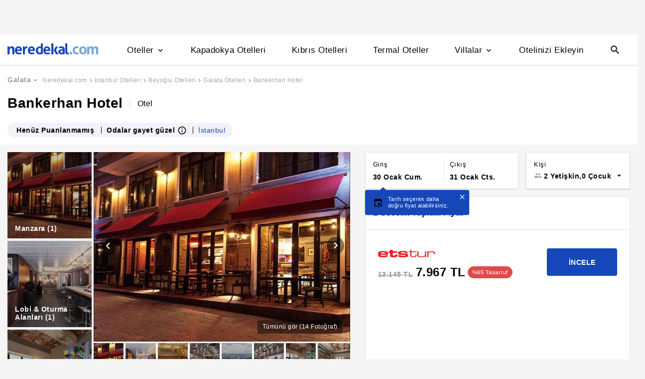

--- FILE ---
content_type: text/html
request_url: https://www.neredekal.com/banker-han-fiyatlari/
body_size: 41604
content:
<!DOCTYPE html><html lang="tr"><head><meta charSet="utf-8"/><link rel="preload" href="https://s.neredekal.com/desktop/static/neredekal-logo.svg" as="image"/><title>Bankerhan Hotel - İstanbul Beyoğlu Galata</title><meta name="description" content="Bankerhan Hotel (İstanbul) fiyatlarını karşılaştır en ucuz fiyatı bul, yorumları ve tesis özelliklerini incele. Aynı oda daha ucuza Neredekal.com&#x27;da"/><meta name="robots" content="index,follow"/><meta name="viewport" content="width=device-width, initial-scale=1, user-scalable=no"/><meta http-equiv="X-UA-Compatible" content="IE=edge"/><link rel="shortcut icon" href="/static/favicon.ico"/><link rel="preload" href="https://i.neredekal.com/i/neredekal/75/619x420/602a138cff3ffdca374e27e3" as="image"/><link rel="preload" href="https://s.neredekal.com/desktop/static/neredekal-logo.svg" as="image"/><link rel="apple-touch-icon" href="/static/apple-touch-icon.png"/><link rel="icon" href="/static/favicon.ico"/><link rel="dns-prefetch" href="//i.neredekal.com"/><link rel="dns-prefetch" href="//s.neredekal.com"/><link rel="dns-prefetch" href="//www.googletagmanager.com"/><link rel="dns-prefetch" href="//www.google-analytics.com"/><link rel="dns-prefetch" href="//connect.facebook.net"/><link rel="dns-prefetch" href="//googleads.g.doubleclick.net"/><link rel="preconnect" href="//i.neredekal.com"/><link rel="preconnect" href="//s.neredekal.com"/><link rel="preconnect" href="//www.googletagmanager.com"/><link rel="preconnect" href="//www.google-analytics.com"/><link rel="preconnect" href="//www.googletagmanager.com"/><link rel="preconnect" href="//www.google-analytics.com"/><link rel="dns-prefetch" href="//maps.googleapis.com"/><link rel="dns-prefetch" href="//maps.gstatic.com"/><link rel="dns-prefetch" href="//mts0.googleapis.com"/><link rel="dns-prefetch" href="//mts1.googleapis.com"/><meta property="og:url" content="https://www.neredekal.com/banker-han-fiyatlari/"/><meta property="og:type" content="website"/><meta property="og:title" content="Bankerhan Hotel - İstanbul Beyoğlu Galata"/><meta property="og:description" content="Bankerhan Hotel (İstanbul) fiyatlarını karşılaştır en ucuz fiyatı bul, yorumları ve tesis özelliklerini incele. Aynı oda daha ucuza Neredekal.com&#x27;da"/><meta property="og:image" content="https://i.neredekal.com/i/neredekal/75/800x600/602a138cff3ffdca374e27e3"/><meta property="og:image:alt" content="Bankerhan Hotel - İstanbul Beyoğlu Galata"/><meta name="og:image:width" content="800"/><meta name="og:image:height" content="600"/><meta name="twitter:card" content="summary_large_image"/><meta name="twitter:image" content="https://i.neredekal.com/i/neredekal/75/800x600/602a138cff3ffdca374e27e3"/><meta name="twitter:image:alt" content="Bankerhan Hotel - İstanbul Beyoğlu Galata"/><meta name="twitter:description" content="Bankerhan Hotel (İstanbul) fiyatlarını karşılaştır en ucuz fiyatı bul, yorumları ve tesis özelliklerini incele. Aynı oda daha ucuza Neredekal.com&#x27;da"/><meta name="twitter:site" content="@neredekal"/><meta name="twitter:creator" content="@neredekal"/><meta name="twitter:url" content="https://www.neredekal.com/banker-han-fiyatlari/"/><link rel="canonical" href="https://www.neredekal.com/banker-han-fiyatlari/"/><script type="application/ld+json">{      "@context": "https://schema.org",      "@type": "BreadcrumbList",      "itemListElement":        [{        "@type": "ListItem",        "position": 1,        "item":          {            "@id": "https://www.neredekal.com/",            "name": "Neredekal.com"          }      },{        "@type": "ListItem",        "position": 2,        "item":          {            "@id": "https://www.neredekal.com/istanbul-otelleri/",            "name": "İstanbul Otelleri"          }      },{        "@type": "ListItem",        "position": 3,        "item":          {            "@id": "https://www.neredekal.com/beyoglu-otelleri/",            "name": "Beyoğlu Otelleri"          }      },{        "@type": "ListItem",        "position": 4,        "item":          {            "@id": "https://www.neredekal.com/galata-otelleri/",            "name": "Galata Otelleri"          }      },{        "@type": "ListItem",        "position": 5,        "item":          {            "@id": "https://www.neredekal.com/banker-han-fiyatlari/",            "name": "Bankerhan Hotel"          }      }]    }</script><script type="application/ld+json">{      "@context": "https://schema.org",      "@type": "FAQPage",      "mainEntity": [{            "@type": "Question",            "name": "Bankerhan Hotel için 1 gecelik fiyat ne kadardır?",            "acceptedAnswer":              {                "@type": "answer",                "text": "Bankerhan Hotel için 1 gecelik ortalama fiyat 7967.00 TL."              }          },{            "@type": "Question",            "name": "Bankerhan Hotel için tesisinde bulunan odaların özellikleri nelerdir?",            "acceptedAnswer":              {                "@type": "answer",                "text": "Bankerhan Hotel odalarında Ses Yalıtımı, Kaliteli Yatak Takımı, Visko Elastik Yatak, Kasa, Oda Servisi bulunmaktadır. Oda özelliklerinde daha fazla bilgi almak için otel sayfasını inceleyebilirsiniz."              }          },{            "@type": "Question",            "name": "Bankerhan Hotel için rezervasyonumu ücretsiz iptal edebilir miyim?",            "acceptedAnswer":              {                "@type": "answer",                "text": "Bankerhan Hotel için ücretsiz rezervasyon iptali isteği tesis politikasına bağlı olarak değişebilmektedir. Daha fazla bilgi almak için otel sayfasını inceleyebilirsiniz."              }          },{            "@type": "Question",            "name": "Bankerhan Hotel için popüler tesis özellikleri nelerdir?",            "acceptedAnswer":              {                "@type": "answer",                "text": "Bankerhan Hotel için popüler tesis özellikleri; Resepsiyon, Asansör, Toplantı Odası, Havaalanı Servisi, Kuru Temizleme olmasıdır."              }          },{            "@type": "Question",            "name": "Bankerhan Hotel için tesis giriş ve çıkış saatleri kaçtır?",            "acceptedAnswer":              {                "@type": "answer",                "text": "Bankerhan Hotel tesisi için 14:30 sonrası giriş, 12:00 öncesi çıkış yapılmaktadır."              }          }]  }</script><script type="application/ld+json">{"@context":"http://schema.org","@type":"Hotel","name":"Bankerhan Hotel - İstanbul Beyoğlu Galata","url":"https://www.neredekal.com/banker-han-fiyatlari/","hasMap":"https://maps.google.com/?q=41.023994,28.974153","availableLanguage":["Almanca","Fransızca","Türkçe","İngilizce"],"checkinTime":"14:30 sonrası","checkoutTime":"12:00 öncesi","image":"https://i.neredekal.com/i/neredekal/75/1200x1200/602a138cff3ffdca374e27e3","photo":[{"@type":"ImageObject","contentUrl":"https://i.neredekal.com/i/neredekal/75/1200x1200/602a138cff3ffdca374e27e3","description":"Bankerhan Hotel, İstanbul, Dış Mekân"},{"@type":"ImageObject","contentUrl":"https://i.neredekal.com/i/neredekal/75/1200x1200/602a13a6ff3ffdca374e27ef","description":"Bankerhan Hotel, İstanbul, Lobi"},{"@type":"ImageObject","contentUrl":"https://i.neredekal.com/i/neredekal/75/1200x1200/6038c6e70e22af8659d8b647","description":"Bankerhan Hotel - İstanbul - Açık büfe"},{"@type":"ImageObject","contentUrl":"https://i.neredekal.com/i/neredekal/75/1200x1200/6038c6e60e22af8659d8b63f","description":"Bankerhan Hotel - İstanbul - Restoran"},{"@type":"ImageObject","contentUrl":"https://i.neredekal.com/i/neredekal/75/1200x1200/602a136cff3ffdca374e27d3","description":"Bankerhan Hotel, İstanbul, Executive Room with Sea View &amp; Private Terrace, Oda"},{"@type":"ImageObject","contentUrl":"https://i.neredekal.com/i/neredekal/75/1200x1200/602a1395ff3ffdca374e27e7","description":"Bankerhan Hotel, İstanbul, Restoran"},{"@type":"ImageObject","contentUrl":"https://i.neredekal.com/i/neredekal/75/1200x1200/602a1370ff3ffdca374e27d5","description":"Bankerhan Hotel, İstanbul, İki Ayrı Yataklı Oda, Oda"},{"@type":"ImageObject","contentUrl":"https://i.neredekal.com/i/neredekal/75/1200x1200/602a1377ff3ffdca374e27d9","description":"Bankerhan Hotel, İstanbul, İki Ayrı Yataklı Oda, Oda"},{"@type":"ImageObject","contentUrl":"https://i.neredekal.com/i/neredekal/75/1200x1200/602a13c2ff3ffdca374e27fd","description":"Bankerhan Hotel, İstanbul, İki Ayrı Yataklı Oda, Oda"},{"@type":"ImageObject","contentUrl":"https://i.neredekal.com/i/neredekal/75/1200x1200/602a13c9ff3ffdca374e2801","description":"Bankerhan Hotel, İstanbul, Oda, Oda"},{"@type":"ImageObject","contentUrl":"https://i.neredekal.com/i/neredekal/75/1200x1200/602a13d2ff3ffdca374e2807","description":"Bankerhan Hotel, İstanbul, Oda, Banyo"},{"@type":"ImageObject","contentUrl":"https://i.neredekal.com/i/neredekal/75/1200x1200/602a13d5ff3ffdca374e2809","description":"Bankerhan Hotel, İstanbul, İki Ayrı Yataklı Oda, Banyo"},{"@type":"ImageObject","contentUrl":"https://i.neredekal.com/i/neredekal/75/1200x1200/6038c6e80e22af8659d8b65d","description":"Bankerhan Hotel - İstanbul - Banyo"},{"@type":"ImageObject","contentUrl":"https://i.neredekal.com/i/neredekal/75/1200x1200/6038c6e90e22af8659d8b663","description":"Bankerhan Hotel - İstanbul - Yatak Odası"}],"priceRange":"7966 TL den başlayan fiyatlar","paymentAccepted":["American Express","Mastercard","Visa"],"description":"<p><a href=\"https://www.neredekal.com/istanbul-otelleri/\" title=\"İstanbul\">İstanbul</a>.</p>","telephone":"+90","address":[{"@type":"PostalAddress","streetAddress":"Bereketzade Mah. Banker Sok. No. 2 Beyoğlu/İstanbul"}],"amenityFeature":["Resepsiyon","Asansör","Toplantı Odası","Havaalanı Servisi","Kuru Temizleme","Döviz Alım/Satım","Çamaşırhane","Yabancı İçkiler","Masaj","Kasa","Klima","Minibar"]}</script><link rel="preload" href="https://i.neredekal.com/i/neredekal/75/619x420/602a138cff3ffdca374e27e3" as="image"/><link rel="preload" href="https://i.neredekal.com/i/neredekal/75/619x420/602a138cff3ffdca374e27e3" as="image"/><link rel="preload" href="https://i.neredekal.com/i/neredekal/75/71x71/602a138cff3ffdca374e27e3" as="image"/><link rel="preload" href="https://i.neredekal.com/i/neredekal/75/71x71/602a13a6ff3ffdca374e27ef" as="image"/><link rel="preload" href="https://i.neredekal.com/i/neredekal/75/71x71/6038c6e70e22af8659d8b647" as="image"/><link rel="preload" href="https://i.neredekal.com/i/neredekal/75/71x71/6038c6e60e22af8659d8b63f" as="image"/><link rel="preload" href="https://i.neredekal.com/i/neredekal/75/71x71/602a136cff3ffdca374e27d3" as="image"/><link rel="preload" href="https://i.neredekal.com/i/neredekal/75/71x71/602a1395ff3ffdca374e27e7" as="image"/><link rel="preload" href="https://i.neredekal.com/i/neredekal/75/71x71/602a1370ff3ffdca374e27d5" as="image"/><link rel="preload" href="https://i.neredekal.com/i/neredekal/75/71x71/602a1377ff3ffdca374e27d9" as="image"/><link rel="preload" href="https://i.neredekal.com/i/neredekal/75/71x71/602a13c2ff3ffdca374e27fd" as="image"/><link rel="preload" href="https://i.neredekal.com/i/neredekal/75/71x71/602a13c9ff3ffdca374e2801" as="image"/><link rel="preload" href="https://i.neredekal.com/i/neredekal/75/71x71/602a13d2ff3ffdca374e2807" as="image"/><link rel="preload" href="https://i.neredekal.com/i/neredekal/75/71x71/602a13d5ff3ffdca374e2809" as="image"/><link rel="preload" href="https://i.neredekal.com/i/neredekal/75/71x71/6038c6e80e22af8659d8b65d" as="image"/><link rel="preload" href="https://i.neredekal.com/i/neredekal/75/71x71/6038c6e90e22af8659d8b663" as="image"/><meta name="next-head-count" content="63"/><script type="text/javascript"></script><noscript data-n-css=""></noscript><script defer="" nomodule="" src="https://s.neredekal.com/desktop/_next/static/chunks/polyfills-42372ed130431b0a.js"></script><script defer="" src="https://s.neredekal.com/desktop/_next/static/chunks/9913.3b08c51d9fca4c44.js"></script><script defer="" src="https://s.neredekal.com/desktop/_next/static/chunks/5976.24ffdb90cfcac5f4.js"></script><script src="https://s.neredekal.com/desktop/_next/static/chunks/webpack-e5df490515f965a1.js" defer=""></script><script src="https://s.neredekal.com/desktop/_next/static/chunks/framework-3bc9684f49160ebb.js" defer=""></script><script src="https://s.neredekal.com/desktop/_next/static/chunks/main-5da1c39d414a3f93.js" defer=""></script><script src="https://s.neredekal.com/desktop/_next/static/chunks/pages/_app-39cc14156ce198a8.js" defer=""></script><script src="https://s.neredekal.com/desktop/_next/static/chunks/9476-20852dd8272f61fe.js" defer=""></script><script src="https://s.neredekal.com/desktop/_next/static/chunks/615-6b9f3dd71a13ced0.js" defer=""></script><script src="https://s.neredekal.com/desktop/_next/static/chunks/7285-16249bb9239f993b.js" defer=""></script><script src="https://s.neredekal.com/desktop/_next/static/chunks/2613-9ab32533f622b300.js" defer=""></script><script src="https://s.neredekal.com/desktop/_next/static/chunks/7411-d194d01a713f3dcc.js" defer=""></script><script src="https://s.neredekal.com/desktop/_next/static/chunks/4101-f5c369b62aa371f7.js" defer=""></script><script src="https://s.neredekal.com/desktop/_next/static/chunks/7563-37e7387024eb90de.js" defer=""></script><script src="https://s.neredekal.com/desktop/_next/static/chunks/4983-2c74aa54bee7e310.js" defer=""></script><script src="https://s.neredekal.com/desktop/_next/static/chunks/2786-80ab047af5fe59f1.js" defer=""></script><script src="https://s.neredekal.com/desktop/_next/static/chunks/7075-140093fa95aeea65.js" defer=""></script><script src="https://s.neredekal.com/desktop/_next/static/chunks/pages/tesis-detay-035eca6ea3ca9cba.js" defer=""></script><script src="https://s.neredekal.com/desktop/_next/static/oayIWtqZV0z3Lf52854LD/_buildManifest.js" defer=""></script><script src="https://s.neredekal.com/desktop/_next/static/oayIWtqZV0z3Lf52854LD/_ssgManifest.js" defer=""></script><style data-emotion="css gh4nco roynbj 1g8nv92 1pjkpap 6lxsf3 sncxrr 1o7jjti ed90cg 1bxmm8e 7epa04 1qru1qd 1h44t32 8jah14 x5kxwt 1eji3cn xjmv5z 1seux6j x9m4b2 172j8a1 1g6ajnz 14tuenj tdp3ba 2vliah 13bbgv3 a6ivnr 9wodav qe845x 1tg0a7s o1rlh6 1fe7rfd 281kbe 1mu5rs1 ala8ul 1w3i4mr cxe5rb nsljls 19pu3o8 f5q071 18u9ahl 19izh1d 1ibwzhr 189d9ae 1mpqas2 79elbk 18yqw5o h70fig tnub8d 11bii5c ry22gs 1obemnv 1tcg6bs 19lz0u9 12emn7o g5yr86 1moilhx 7exiz0 1bho451 5rpaou 1l52v4c z5gr8j 84j8lc aurft1 1u6on2a 1jofqk3 pd77oa 4uhhab 1qbt26o b4k5mc 1kds3cg 17im7wt 17khump lbt2iy r4y3cf 1427yjs 1306pwn ypy501 1isfzlu 1wgkewf 6tlvnu sm9svv i35f0e 2eeif4 wpiwif 1epzpri 147q4sf 124cg1s 100g8ce 8l2qxx 1wp323b 3wc0w3 vvqheh 1rck0tt cl4rt1 vois56 r4hsfp 1qdgwqb 1s6dy17 1jrpjia 1rtw7c0 lnn9dh 7rlz80 1ecrh8x pzhaax 1e1ij37 1mgwoe6 11splr0 qs9fl9 1gy5bik 3i9p8i 1rl1c87 nptpqb dv2uv1 1wsxori 1bqz08b lqqh9d r5mnxj 12ziupn 7jmsbb 1ydnsue rvi3hc 1lsb456 1ttc25d if4fnt 6k0oeu 1cxzh3g 1mm75xc pcxa1d b07y8p 1drr9ao 11l6a7d y1qala g19cf3 1dnyspj 14caadc 11nwth7 1xtct8y crl06f 1l4y7zr fa7fwm yzglsm 7q3c8a 1as6ib3 xn30rn 1qaiwqn 1ondbto 1q1bmyr 1xzfjsi vbtnah ud6kpt j748mp 1j3qmzd 2bb2ex j5dz1z lin2vm 1pfxkft ov7w2g 1mj4ioh 1o1uiej 1gulpsn wsltt1 1iw3b2o eqgmp4 9353ps o4o2wo u0u4d3 avho4t 1mqxiht 1nzjc2i vcichj 2x0t1k 12zzm22 1wj978t 189y5ub 1bshhuh qge2j7 12ntdlb 8hwwlq 11kc19u 1r4822j 1e9t6ua 1wxhkwp 18zood2 sq6vgj xqktnb 171nukj 67ph75 q1b7rb 169imjo 1tss4uk 132sec5 sls8gr ia9po6 1fnavh zrh2im psnz9g 11rr7n1 1hp6neg qpq1jh 7tu4xy 1v43u78 1k4tg43 1jiz046 o778s8 932dj1 tqwy6h 2jw81k 14918uw 1dng2um 18466hd gzpmay 19ozuhw 1j1zwz5 t4gfoe a7fvf 4s55a 1f2zll1 ghqgb1 1gh1gyc 36wvhe 1mj4dvc cp1mba iu2scw 3jaadn 1w3zuwz 11i1ojl 1vd7o05 1qp22di 10dqmpr 18yaiqa tmuilk 1jo1mbj w7dq5g 2nhqpy 1hf2yc1 uo8nqn 1g7d3sy 1v14nbb desmj 1kxb0dr 1flzjmb 6jy6gg 1s1nal8 9li1iv ejajke 1q60i1b 10fjn81 jp1oqh 1ywe7rq i2jvmj 1a9utid q6wckv 4k6hxf dnb3wx 1lrg7s6 1e4ni45 10v55ah 153n6p5 mjup8u 1sa1f18 1f01q6v qkqpdl 1e1h6cc 1pmuij8 1b2koud 1i7qjwz 1owf5rt pxltwj ymhax7 xr6ug wpu6xi 1i1z7ja 1jddpuz 1qqwuhv ff0d37 c6qiae invogy ngay20 vujz8e 14uw69j 4zpyyi ojlxj2 2qxrmg 9334i9 1wh6dco kdvfw2 u2fjzv 185u68t 1f7h3o4 uz7gs6 1cykxgh 1q6wxj9 1vbecza 15jcaac lbeapv eb79u9 qx9cgk 15wahgi 1vbce3k ars58w l7mlup iikcme 1vcw7rt eon1de taq9v4 10drs24 c1dxa0 1qpv9xy 1879t4p 1107o4y 1i07a4o 1s9shci 19a96w 1bd6nat 1k1qbdw 1qr5slx">*{box-sizing:border-box;-webkit-tap-highlight-color:rgba(255,255,255,0);}@media (max-width:768px){html,body{overflow-x:scroll !important;-webkit-overflow-scrolling:touch;min-width:768px;width:100%;}}html,body{-webkit-overflow-scrolling:touch;background:#f5f5f5;margin:0;min-height:100%;overflow-x:hidden;font-family:Inter,Roboto,Helvetica,Arial,sans-serif;;    font-size:16px;letter-spacing:0.5px;color:black;}@keyframes wave-squares{0%{background-position:-468px 0;}100%{background-position:468px 0;}};.rc-slider-track{background-color:#1647ba;}.rc-slider-handle{height:12px;width:12px;margin-top:-10px;box-shadow:0 1px 4px 0 rgba(0,0,0,0.2);border:solid 1px #1647ba;background-color:white;}.rc-slider-handle-1{margin-left:6px;}.rc-slider-rail{background-color:#e3e3e3;}.rc-slider-tooltip{-webkit-tap-highlight-color:#1647ba;}.rc-slider-tooltip-inner{background-color:#1647ba;padding:8px 15px;height:30px;font-size:11px;font-weight:bold;line-height:unset;white-space:nowrap;position:absolute;z-index:150;}.rc-range-tooltip-arrow{background-color:#1647ba;}.carousel.carousel-slider .control-arrow,.carousel .control-arrow{-webkit-transition:all 0.25s ease-in;transition:all 0.25s ease-in;opacity:0.4;filter:alpha(opacity=40);position:absolute;z-index:2;top:20px;background:none;border:0;font-size:32px;cursor:pointer;}.carousel .control-arrow:focus,.carousel .control-arrow:hover{opacity:1;filter:alpha(opacity=100);}.carousel.carousel-slider .control-arrow:before,.carousel .control-arrow:before{margin:0 5px;display:inline-block;border-top:8px solid transparent;border-bottom:8px solid transparent;content:"";}.carousel .control-disabled.control-arrow{opacity:0;filter:alpha(opacity=0);cursor:inherit;display:none;}.carousel .control-prev.control-arrow{left:0;}.carousel .control-prev.control-arrow:before{border-right:8px solid #fff;}.carousel .control-next.control-arrow{right:0;}.carousel .control-next.control-arrow:before{border-left:8px solid #fff;}.carousel-root{outline:none;}.carousel{position:relative;width:100%;}.carousel *{-webkit-box-sizing:border-box;-moz-box-sizing:border-box;box-sizing:border-box;}.carousel img{width:100%;display:inline-block;pointer-events:none;}.carousel .carousel{position:relative;}.carousel .control-arrow{outline:0;border:0;background:none;top:50%;margin-top:-13px;font-size:18px;}.carousel .thumbs-wrapper{margin:20px;overflow:hidden;}.carousel .thumbs{-webkit-transition:all 0.15s ease-in;transition:all 0.15s ease-in;-webkit-transform:translateZ(0);transform:translateZ(0);position:relative;list-style:none;white-space:nowrap;}.carousel .thumb{-webkit-transition:border 0.15s ease-in;transition:border 0.15s ease-in;display:inline-block;margin-right:6px;white-space:nowrap;overflow:hidden;border:3px solid #fff;padding:2px;}.carousel .thumb:focus{border:3px solid #ccc;outline:none;}.carousel .thumb.selected,.carousel .thumb:hover{border:3px solid #333;}.carousel .thumb img{vertical-align:top;}.carousel.carousel-slider{position:relative;margin:0;overflow:hidden;}.carousel.carousel-slider .control-arrow{top:0;color:#fff;font-size:26px;bottom:0;margin-top:0;padding:5px;}.carousel.carousel-slider .control-arrow:hover{background:rgba(0,0,0,0.2);}.carousel .slider-wrapper{overflow:hidden;margin:auto;width:100%;-webkit-transition:height 0.15s ease-in;transition:height 0.15s ease-in;}.carousel .slider-wrapper.axis-horizontal .slider{-ms-box-orient:horizontal;display:-moz-box;display:-moz-flex;display:-webkit-flex;display:flex;}.carousel .slider-wrapper.axis-horizontal .slider .slide{-webkit-flex-direction:column;-moz-box-orient:vertical;-moz-box-direction:normal;flex-direction:column;-webkit-flex-flow:column;flex-flow:column;}.carousel .slider-wrapper.axis-vertical{-ms-box-orient:horizontal;display:-moz-box;display:-moz-flex;display:-webkit-flex;display:flex;}.carousel .slider-wrapper.axis-vertical .slider{-webkit-flex-direction:column;-moz-box-orient:vertical;-moz-box-direction:normal;flex-direction:column;}.carousel .slider{margin:0;padding:0;position:relative;list-style:none;width:100%;}.carousel .slider.animated{-webkit-transition:all 0.35s ease-in-out;transition:all 0.35s ease-in-out;}.carousel .slide{min-width:100%;margin:0;position:relative;text-align:center;}.carousel .slide img{width:100%;vertical-align:top;border:0;}.carousel .slide iframe{display:inline-block;width:-webkit-calc(100% - 80px);width:calc(100% - 80px);margin:0 40px 40px;border:0;}.carousel .slide .legend{-webkit-transition:all 0.5s ease-in-out;transition:all 0.5s ease-in-out;position:absolute;bottom:40px;left:50%;margin-left:-45%;width:90%;border-radius:10px;background:#000;color:#fff;padding:10px;font-size:12px;text-align:center;opacity:0.25;-webkit-transition:opacity 0.35s ease-in-out;transition:opacity 0.35s ease-in-out;}.carousel .control-dots{position:absolute;bottom:0;margin:10px 0;padding:0;text-align:center;width:100%;z-index:1;}@media (min-width:960px){.carousel .control-dots{bottom:0;}}.carousel .control-dots .dot{-webkit-transition:opacity 0.25s ease-in;transition:opacity 0.25s ease-in;opacity:0.3;filter:alpha(opacity=30);-webkit-box-shadow:1px 1px 2px rgba(0,0,0,0.9);box-shadow:1px 1px 2px rgba(0,0,0,0.9);background:#fff;border-radius:50%;width:8px;height:8px;cursor:pointer;display:inline-block;margin:0 8px;}.carousel .control-dots .dot.selected,.carousel .control-dots .dot:hover{opacity:1;filter:alpha(opacity=100);}.carousel .carousel-status{position:absolute;top:0;right:0;padding:5px;font-size:10px;text-shadow:1px 1px 1px rgba(0,0,0,0.9);color:#fff;}.carousel:hover .slide .legend{opacity:1;}.advanced-slider .carousel .carousel-status{text-shadow:0.3px 0.5px 0.3px #000000;}.advanced-slider .carousel.carousel-slider{height:450px;}@media (min-width:1441px){.advanced-slider .carousel.carousel-slider{height:585px;}}.advance-slider-item-wrapper{position:relative;}.advance-slider-item-wrapper:before{content:" ";position:absolute;background:linear-gradient(180deg,rgb(255 255 255 / 0%) 0%,rgb(0 0 6 / 30%) 100%);width:100%;height:80px;z-index:1;bottom:0;}.errorWrapper{background:url("https://s.neredekal.com/desktop/static/404-background.png") fixed no-repeat bottom center      #d8eaf9;text-align:center;height:100vh;padding-top:25px;}@-webkit-keyframes animation-b7n1on{0%{-webkit-transform:rotate(0deg);-moz-transform:rotate(0deg);-ms-transform:rotate(0deg);transform:rotate(0deg);}100%{-webkit-transform:rotate(360deg);-moz-transform:rotate(360deg);-ms-transform:rotate(360deg);transform:rotate(360deg);}}@keyframes animation-b7n1on{0%{-webkit-transform:rotate(0deg);-moz-transform:rotate(0deg);-ms-transform:rotate(0deg);transform:rotate(0deg);}100%{-webkit-transform:rotate(360deg);-moz-transform:rotate(360deg);-ms-transform:rotate(360deg);transform:rotate(360deg);}}@-webkit-keyframes animation-1velia8{0%{opacity:1;}30%{opacity:1;}100%{opacity:0;}}@keyframes animation-1velia8{0%{opacity:1;}30%{opacity:1;}100%{opacity:0;}}.css-gh4nco{box-sizing:border-box;width:100%;display:-webkit-box;display:-webkit-flex;display:-ms-flexbox;display:flex;-webkit-box-pack:center;-ms-flex-pack:center;-webkit-justify-content:center;justify-content:center;box-sizing:border-box;padding:10px 0;min-height:70px;}.css-roynbj{box-sizing:border-box;}.css-1g8nv92{box-sizing:border-box;-webkit-box-pack:center;-ms-flex-pack:center;-webkit-justify-content:center;justify-content:center;display:-webkit-box;display:-webkit-flex;display:-ms-flexbox;display:flex;height:auto;overflow:hidden;margin:0 auto;z-index:0;height:50px;}.css-1pjkpap{box-sizing:border-box;width:100%;-webkit-box-pack:justify;-webkit-justify-content:space-between;justify-content:space-between;-webkit-align-items:center;-webkit-box-align:center;-ms-flex-align:center;align-items:center;display:-webkit-box;display:-webkit-flex;display:-ms-flexbox;display:flex;padding:0px 15px;height:60px;box-shadow:0 2px 2px 0 rgba(0,0,0,0.1);background-color:white;z-index:101;position:relative;}@media (max-width: 1024px){.css-1pjkpap{height:40px;padding:0px 38px;}}.css-6lxsf3{box-sizing:border-box;width:100%;-webkit-align-items:stretch;-webkit-box-align:stretch;-ms-flex-align:stretch;align-items:stretch;-webkit-box-pack:justify;-webkit-justify-content:space-between;justify-content:space-between;display:-webkit-box;display:-webkit-flex;display:-ms-flexbox;display:flex;max-width:1440px;margin:auto;height:100%;overflow-y:hidden;overflow-x:hidden;overflow-y:unset;overflow-x:unset;}.css-sncxrr{box-sizing:border-box;display:-webkit-box;display:-webkit-flex;display:-ms-flexbox;display:flex;}.css-1o7jjti{box-sizing:border-box;-webkit-align-items:center;-webkit-box-align:center;-ms-flex-align:center;align-items:center;display:-webkit-box;display:-webkit-flex;display:-ms-flexbox;display:flex;margin-top:-5px;}@media (max-width: 1024px){.css-1o7jjti{margin-top:-3px;}}.css-ed90cg{font-size:13px;color:black;-webkit-text-decoration:none;text-decoration:none;cursor:pointer;}@media (max-width: 1024px){.css-ed90cg{font-size:12px;}}.css-ed90cg:hover{-webkit-text-decoration:underline;text-decoration:underline;}.css-1bxmm8e{box-sizing:border-box;width:182px;height:22px;position:relative;}@media (max-width: 1024px){.css-1bxmm8e{width:113px;height:14px;}}.css-7epa04{width:100%;height:100%;object-fit:fill;min-height:auto;padding-top:auto;padding-bottom:auto;margin-left:0;margin-top:0;}.css-1qru1qd{box-sizing:border-box;-webkit-align-items:stretch;-webkit-box-align:stretch;-ms-flex-align:stretch;align-items:stretch;display:-webkit-box;display:-webkit-flex;display:-ms-flexbox;display:flex;padding-left:58px;-webkit-align-items:stretch;-webkit-box-align:stretch;-ms-flex-align:stretch;align-items:stretch;margin-bottom:-2px;}@media (max-width: 1024px){.css-1qru1qd{padding-left:26px;}}.css-1h44t32{box-sizing:border-box;display:-webkit-box;display:-webkit-flex;display:-ms-flexbox;display:flex;position:relative;cursor:pointer;}.css-1h44t32:not(:last-of-type){margin-right:52px;}@media (max-width: 1024px){.css-1h44t32:not(:last-of-type){margin-right:17px;}}.css-1h44t32:after{content:" ";width:0%;height:4px;left:50%;-webkit-transform:translateX(-50%);-moz-transform:translateX(-50%);-ms-transform:translateX(-50%);transform:translateX(-50%);background-color:#1647ba;position:absolute;bottom:2px;-webkit-transition:all 0.2s ease-in-out;transition:all 0.2s ease-in-out;}.css-1h44t32:hover:after{padding-right:50%;padding-left:50%;}@media (max-width: 1024px){.css-1h44t32:after{height:2px;}.css-1h44t32:hover:after{padding:0!important;}}.css-8jah14{box-sizing:border-box;-webkit-align-items:center;-webkit-box-align:center;-ms-flex-align:center;align-items:center;display:-webkit-box;display:-webkit-flex;display:-ms-flexbox;display:flex;}.css-x5kxwt{box-sizing:border-box;font-weight:500;white-space:normal;font-size:17px;}@media (max-width: 1024px){.css-x5kxwt{font-size:12px;}}.css-1eji3cn{margin-left:4px;-webkit-transition:all 0.3s ease;transition:all 0.3s ease;-webkit-transform:rotate(90deg);-moz-transform:rotate(90deg);-ms-transform:rotate(90deg);transform:rotate(90deg);width:18px;height:18px;}@media (max-width: 1024px){.css-1eji3cn{margin-left:1px;width:16px;height:16px;}}.css-xjmv5z{box-sizing:border-box;position:absolute;background-color:white;z-index:300;top:60px;border-radius:4px;box-shadow:0 2px 10px 0 rgba(0,0,0,0.18);border:1px solid #eaeaea;-webkit-transition:all 0.3s ease;transition:all 0.3s ease;left:0;opacity:0;visibility:hidden;}@media (max-width:1438px){.css-xjmv5z{left:0;}}@media (max-width: 1024px){.css-xjmv5z{top:40px;}}.css-1seux6j{box-sizing:border-box;display:-webkit-box;display:-webkit-flex;display:-ms-flexbox;display:flex;padding:25px;width:100%;}@media (max-width: 1024px){.css-1seux6j{padding:20px;}}.css-x9m4b2{box-sizing:border-box;width:100%;display:-webkit-box;display:-webkit-flex;display:-ms-flexbox;display:flex;}.css-172j8a1{box-sizing:border-box;display:-webkit-box;display:-webkit-flex;display:-ms-flexbox;display:flex;-webkit-flex-direction:column;-ms-flex-direction:column;flex-direction:column;white-space:nowrap;}.css-172j8a1+.css-172j8a1{padding-left:50px;}@media (max-width: 1024px){.css-172j8a1+.css-172j8a1{padding-left:40px;}}.css-1g6ajnz{font-size:13px;color:black;-webkit-text-decoration:none;text-decoration:none;cursor:pointer;display:-webkit-box;display:-webkit-flex;display:-ms-flexbox;display:flex;-webkit-text-decoration:none;text-decoration:none;}@media (max-width: 1024px){.css-1g6ajnz{font-size:12px;}}.css-1g6ajnz:hover{-webkit-text-decoration:underline;text-decoration:underline;}.css-1g6ajnz div span{font-size:13px!important;}@media (max-width: 1024px){.css-1g6ajnz div span{font-size:12px!important;}}.css-1g6ajnz div strong{font-size:15px!important;}.css-1g6ajnz div strong span{font-size:15px!important;}@media (max-width: 1024px){.css-1g6ajnz div strong span{font-size:12px!important;}}@media (max-width: 1024px){.css-1g6ajnz div strong{font-size:12px!important;}}.css-1g6ajnz+.css-1g6ajnz div strong{margin-top:10px;display:-webkit-inline-box;display:-webkit-inline-flex;display:-ms-inline-flexbox;display:inline-flex;}.css-1g6ajnz:not(:last-child){margin-bottom:10px;}.css-1g6ajnz:hover{color:#1647ba;-webkit-text-decoration:none;text-decoration:none;}.css-14tuenj{font-size:13px;color:black;-webkit-text-decoration:none;text-decoration:none;cursor:pointer;font-size:17px;}@media (max-width: 1024px){.css-14tuenj{font-size:12px;}}.css-14tuenj:hover{-webkit-text-decoration:underline;text-decoration:underline;}@media (max-width: 1024px){.css-14tuenj{font-size:12px;}}.css-14tuenj:hover{-webkit-text-decoration:none;text-decoration:none;}.css-tdp3ba{box-sizing:border-box;font-weight:500;white-space:normal;}.css-2vliah{box-sizing:border-box;position:absolute;background-color:white;z-index:300;top:60px;border-radius:4px;box-shadow:0 2px 10px 0 rgba(0,0,0,0.18);border:1px solid #eaeaea;-webkit-transition:all 0.3s ease;transition:all 0.3s ease;left:-320px;opacity:0;visibility:hidden;}@media (max-width:1438px){.css-2vliah{left:-500px;}}@media (max-width: 1024px){.css-2vliah{top:40px;}}.css-13bbgv3{font-size:13px!important;}.css-13bbgv3 span{font-size:13px!important;}.css-13bbgv3 strong{font-size:15px!important;}@media (max-width: 1024px){.css-13bbgv3 strong{font-size:12px!important;}}.css-13bbgv3+.css-13bbgv3 span strong{margin-top:10px;display:-webkit-inline-box;display:-webkit-inline-flex;display:-ms-inline-flexbox;display:inline-flex;}.css-13bbgv3:not(:last-child){margin-bottom:10px;}.css-13bbgv3 span strong{font-size:15px!important;}@media (max-width: 1024px){.css-13bbgv3 span strong{font-size:12px!important;}}.css-13bbgv3 strong span{font-size:15px!important;}@media (max-width: 1024px){.css-13bbgv3 strong span{font-size:12px!important;}}.css-13bbgv3:hover{-webkit-text-decoration:none;text-decoration:none;cursor:default;}.css-a6ivnr{box-sizing:border-box;-webkit-align-items:center;-webkit-box-align:center;-ms-flex-align:center;align-items:center;display:-webkit-box;display:-webkit-flex;display:-ms-flexbox;display:flex;position:relative;margin-right:8px;}.css-9wodav{position:absolute;right:7px;top:50%;-webkit-transform:translateY(-50%) scale(0.767);-moz-transform:translateY(-50%) scale(0.767);-ms-transform:translateY(-50%) scale(0.767);transform:translateY(-50%) scale(0.767);}.css-qe845x{box-sizing:border-box;background-color:white;padding:0px 15px;}@media (max-width: 1024px){.css-qe845x{padding:20px 38px;}}.css-1tg0a7s{box-sizing:border-box;width:100%;padding:20px 15px;padding:0 0 15px 0;width:100%;max-width:1440px;margin:auto;height:100%;overflow-y:hidden;overflow-x:hidden;overflow-y:initial;overflow-x:initial;}@media (max-width: 1024px){.css-1tg0a7s{padding:0;}}.css-o1rlh6{box-sizing:border-box;width:100%;padding:20px 15px;position:relative;padding:22px 0;margin:0 15px;}@media (max-width: 1024px){.css-o1rlh6{padding:17px 0;}}.css-1fe7rfd{box-sizing:border-box;display:none;position:absolute;z-index:100;width:100%;border-radius:4px;box-shadow:0 1px 13px 1px rgba(0,0,0,0.22);background-color:white;padding:16px 12px 20px 12px;line-height:2.5;top:45px;left:-15px;width:250px;max-height:250px;overflow-y:auto;}.css-281kbe{box-sizing:border-box;-webkit-flex-direction:column;-ms-flex-direction:column;flex-direction:column;display:-webkit-box;display:-webkit-flex;display:-ms-flexbox;display:flex;}.css-1mu5rs1{box-sizing:border-box;padding:0px 15px;padding-bottom:15px;overflow-x:auto;margin-left:-15px;margin-right:-15px;margin-bottom:-15px;display:-webkit-box;display:-webkit-flex;display:-ms-flexbox;display:flex;padding:2px 0 0 0;}.css-ala8ul{box-sizing:border-box;display:-webkit-box;display:-webkit-flex;display:-ms-flexbox;display:flex;margin-top:-2px;}.css-1w3i4mr{box-sizing:border-box;color:#a5a5a5;font-weight:600;white-space:normal;font-size:14px;white-space:nowrap;cursor:pointer;}@media (max-width: 1024px){.css-1w3i4mr{font-size:14px;}}.css-cxe5rb{box-sizing:border-box;margin-right:5px;-webkit-align-items:center;-webkit-box-align:center;-ms-flex-align:center;align-items:center;}.css-nsljls{box-sizing:border-box;display:-webkit-box;display:-webkit-flex;display:-ms-flexbox;display:flex;}.css-19pu3o8{font-size:13px;color:black;-webkit-text-decoration:none;text-decoration:none;cursor:pointer;font-size:12px;white-space:nowrap;cursor:pointer;font-weight:normal;color:#a5a5a5;}@media (max-width: 1024px){.css-19pu3o8{font-size:12px;}}.css-19pu3o8:hover{-webkit-text-decoration:underline;text-decoration:underline;}@media (max-width: 1024px){.css-19pu3o8{font-size:11px;}}.css-f5q071{box-sizing:border-box;color:#a5a5a5;font-weight:normal;white-space:normal;font-size:12px;white-space:nowrap;}@media (max-width: 1024px){.css-f5q071{font-size:11px;}}.css-18u9ahl{box-sizing:border-box;-webkit-flex-direction:column;-ms-flex-direction:column;flex-direction:column;display:-webkit-box;display:-webkit-flex;display:-ms-flexbox;display:flex;padding-top:10px;}.css-19izh1d{box-sizing:border-box;-webkit-align-items:center;-webkit-box-align:center;-ms-flex-align:center;align-items:center;-webkit-box-pack:justify;-webkit-justify-content:space-between;justify-content:space-between;display:-webkit-box;display:-webkit-flex;display:-ms-flexbox;display:flex;-webkit-box-flex-flow:wrap;-webkit-flex-flow:wrap;-ms-flex-flow:wrap;flex-flow:wrap;}.css-1ibwzhr{box-sizing:border-box;font-size:18px;font-weight:bold;white-space:normal;margin:0 0 8px;display:-webkit-box;display:-webkit-flex;display:-ms-flexbox;display:flex;-webkit-align-items:center;-webkit-box-align:center;-ms-flex-align:center;align-items:center;}.css-189d9ae{margin:0;font-size:28px;font-weight:600;}@media (max-width: 1024px){.css-189d9ae{font-size:26px;}}.css-1mpqas2{box-sizing:border-box;white-space:normal;margin:0 0 6px 14px;font-size:16px;font-weight:normal;line-height:normal;padding-left:14px;border-left:1px solid #e3e3e3;color:black;}@media (max-width: 1024px){.css-1mpqas2{font-size:14px;padding-left:10px;margin:0 0 0 0;border-left:none;}}.css-79elbk{position:relative;}.css-18yqw5o{box-sizing:border-box;-webkit-box-pack:justify;-webkit-justify-content:space-between;justify-content:space-between;display:-webkit-box;display:-webkit-flex;display:-ms-flexbox;display:flex;position:relative;}.css-h70fig{box-sizing:border-box;-webkit-align-items:center;-webkit-box-align:center;-ms-flex-align:center;align-items:center;display:-webkit-box;display:-webkit-flex;display:-ms-flexbox;display:flex;margin:15px 40px 0 0;padding:4px 15px;height:29px;border-radius:26px;background-color:#f0f4f9;width:-webkit-fit-content;width:-moz-fit-content;width:fit-content;}.css-tnub8d{box-sizing:border-box;font-size:14px;font-weight:600;white-space:normal;margin:0px 2px 0px 3px;}@media (max-width: 1024px){.css-tnub8d{font-size:13px;}}.css-11bii5c{box-sizing:border-box;font-size:14px;color:black;font-weight:600;white-space:normal;margin:0px 0px 0px 12px;position:relative;padding-left:11px;}.css-11bii5c:before{content:"";position:absolute;left:0;bottom:1px;height:14px;border-left:1px solid #000;}@media (max-width: 1024px){.css-11bii5c{font-size:13px;}}.css-ry22gs{box-sizing:border-box;margin:5px 0px 0px 5px;cursor:pointer;}.css-1obemnv{box-sizing:border-box;-webkit-align-items:center;-webkit-box-align:center;-ms-flex-align:center;align-items:center;display:-webkit-box;display:-webkit-flex;display:-ms-flexbox;display:flex;cursor:pointer;position:relative;margin:0px 0px 0px 12px;position:relative;padding-left:11px;}.css-1obemnv:before{content:"";position:absolute;left:0;height:14px;border-left:1px solid #000;}.css-1obemnv>svg:last-child{display:none;}.css-1tcg6bs{box-sizing:border-box;white-space:normal;position:relative;padding-top:1px;color:#1647ba;font-size:14px;font-weight:normal;}@media (max-width: 1024px){.css-1tcg6bs{font-size:13px;}}.css-19lz0u9{margin:2px 0px 0px 2px;}.css-19lz0u9:hover{cursor:pointer;}.css-12emn7o{box-sizing:border-box;padding:0px 15px;margin-bottom:15px;}@media (max-width: 1024px){.css-12emn7o{padding:0px 38px;}}.css-g5yr86{box-sizing:border-box;display:-webkit-box;display:-webkit-flex;display:-ms-flexbox;display:flex;max-width:1440px;margin:auto;height:100%;overflow-y:hidden;overflow-x:hidden;margin-top:15px;overflow-y:unset;overflow-x:unset;}.css-1moilhx{box-sizing:border-box;width:50%;}@media screen and (min-width: 40em){.css-1moilhx{width:50%;}}@media screen and (min-width: 52em){.css-1moilhx{width:50%;}}@media screen and (min-width: 64em){.css-1moilhx{width:55%;}}.css-7exiz0{box-sizing:border-box;-webkit-flex-direction:column-reverse;-ms-flex-direction:column-reverse;flex-direction:column-reverse;display:-webkit-box;display:-webkit-flex;display:-ms-flexbox;display:flex;}@media screen and (min-width: 40em){.css-7exiz0{-webkit-flex-direction:column-reverse;-ms-flex-direction:column-reverse;flex-direction:column-reverse;}}@media screen and (min-width: 52em){.css-7exiz0{-webkit-flex-direction:column-reverse;-ms-flex-direction:column-reverse;flex-direction:column-reverse;}}@media screen and (min-width: 64em){.css-7exiz0{-webkit-flex-direction:row;-ms-flex-direction:row;flex-direction:row;}}.css-1bho451{box-sizing:border-box;-webkit-flex-direction:row;-ms-flex-direction:row;flex-direction:row;-webkit-box-pack:justify;-webkit-justify-content:space-between;justify-content:space-between;width:100%;margin-top:5px;margin-right:5px;display:-webkit-box;display:-webkit-flex;display:-ms-flexbox;display:flex;}@media screen and (min-width: 40em){.css-1bho451{-webkit-flex-direction:row;-ms-flex-direction:row;flex-direction:row;width:100%;margin-top:5px;}}@media screen and (min-width: 52em){.css-1bho451{-webkit-flex-direction:row;-ms-flex-direction:row;flex-direction:row;width:100%;margin-top:5px;}}@media screen and (min-width: 64em){.css-1bho451{-webkit-flex-direction:column;-ms-flex-direction:column;flex-direction:column;width:168px;margin-top:0;}}.css-5rpaou{box-sizing:border-box;max-height:173px;min-height:173px;height:100%;width:169px;position:relative;cursor:pointer;}.css-5rpaou:not(:last-child){margin-bottom:5px;}@media (max-width: 1024px){.css-5rpaou{width:100%;margin-bottom:0;min-height:150px;max-height:150px;}.css-5rpaou:not(:last-child){margin-right:5px;}.css-5rpaou img{min-height:150px;max-height:150px;}}.css-1l52v4c{width:100%;height:100%;object-fit:fill;min-height:auto;padding-top:auto;padding-bottom:auto;margin-left:0;margin-top:0;object-fit:cover;-webkit-filter:brightness(75%);filter:brightness(75%);}.css-z5gr8j{box-sizing:border-box;position:absolute;left:15px;bottom:12px;right:15px;font-size:14px;font-weight:600;line-height:1.21;color:white;}@media (max-width: 1024px){.css-z5gr8j{font-size:12px;left:10px;bottom:10px;}}.css-84j8lc{box-sizing:border-box;width:100%;padding:20px 15px;position:relative;padding:0;}.css-aurft1{box-sizing:border-box;}.css-1u6on2a{box-sizing:border-box;position:relative;min-height:220px;background-color:white;height:379px;max-height:471px;}@media (max-width: 1024px){.css-1u6on2a{height:296px;max-height:296px;}}.css-1jofqk3{position:absolute;width:100%;}.css-pd77oa{box-sizing:border-box;position:absolute;z-index:2;height:100%;position:absolute;z-index:2;top:calc(50% - 20px);width:35px;height:35px;border-radius:100%;cursor:pointer;background-color:#00000070;text-align:center;left:12px;-webkit-transform:rotate(180deg);-moz-transform:rotate(180deg);-ms-transform:rotate(180deg);transform:rotate(180deg);padding-top:4px;}.css-4uhhab{box-sizing:border-box;position:relative;object-fit:cover;background-color:black;cursor:pointer;max-height:380px;}@media (max-width: 1024px){.css-4uhhab{height:296px;max-height:296px;min-height:296px;}}.css-1qbt26o{width:100%;height:100%;object-fit:fill;min-height:auto;padding-top:auto;padding-bottom:auto;margin-left:0;margin-top:0;object-fit:contain;background:black;aspect-ratio:2/1.36;}@media (min-width:1000px) and (max-width:1359px){.css-1qbt26o{object-fit:none;min-height:380px;height:380px;max-height:380px;}}@media (max-width: 1024px){.css-1qbt26o{object-fit:none;width:346px;min-height:296px;height:296px;}}.css-b4k5mc{box-sizing:border-box;position:absolute;top:50%;left:50%;-webkit-transform:translate(-50%,-50%);-moz-transform:translate(-50%,-50%);-ms-transform:translate(-50%,-50%);transform:translate(-50%,-50%);z-index:2;}.css-1kds3cg{box-sizing:border-box;width:80px;height:80px;position:relative;}.css-17im7wt{display:inline-block;position:relative;width:80px;height:80px;}.css-17im7wt div{box-sizing:border-box;display:block;position:absolute;width:64px;height:64px;margin:8px;border:3px solid #1647ba;border-radius:50%;-webkit-animation:animation-b7n1on 1s cubic-bezier(0.5,0,0.5,1) infinite;animation:animation-b7n1on 1s cubic-bezier(0.5,0,0.5,1) infinite;border-color:#1647ba transparent transparent transparent;}@media (max-width: 1024px){.css-17im7wt{-webkit-transform:scale(0.75);-moz-transform:scale(0.75);-ms-transform:scale(0.75);transform:scale(0.75);}}.css-17khump{box-sizing:border-box;position:absolute;top:50%;left:50%;-webkit-transform:translate(-50%,-50%);-moz-transform:translate(-50%,-50%);-ms-transform:translate(-50%,-50%);transform:translate(-50%,-50%);}.css-17khump svg{width:19px;height:22px;}.css-lbt2iy{width:100%;height:100%;object-fit:fill;min-height:auto;padding-top:auto;padding-bottom:auto;margin-left:0;margin-top:0;object-fit:contain;background:black;aspect-ratio:auto;}@media (min-width:1000px) and (max-width:1359px){.css-lbt2iy{object-fit:none;min-height:380px;height:380px;max-height:380px;}}@media (max-width: 1024px){.css-lbt2iy{object-fit:none;width:346px;min-height:296px;height:296px;}}.css-r4y3cf{box-sizing:border-box;position:absolute;z-index:2;height:100%;top:0;right:0;position:absolute;z-index:2;top:calc(50% - 20px);width:35px;height:35px;border-radius:100%;cursor:pointer;background-color:#00000070;text-align:center;right:12px;text-align:center;padding:4px 0 0 1px;}.css-1427yjs{box-sizing:border-box;position:absolute;bottom:15px;right:15px;background:#00000070;padding:0 10px;height:27px;color:white;font-size:12px;font-weight:500;line-height:25px;border-radius:4px;z-index:100;display:-webkit-box;display:-webkit-flex;display:-ms-flexbox;display:flex;-webkit-align-items:center;-webkit-box-align:center;-ms-flex-align:center;align-items:center;cursor:pointer;}.css-1306pwn{box-sizing:border-box;display:-webkit-box;display:-webkit-flex;display:-ms-flexbox;display:flex;height:150px;-webkit-flex-direction:column;-ms-flex-direction:column;flex-direction:column;}@media (max-width: 1024px){.css-1306pwn{display:none;}}.css-ypy501{box-sizing:border-box;width:100%;display:-webkit-box;display:-webkit-flex;display:-ms-flexbox;display:flex;width:100%;margin-top:4px;}.css-1isfzlu{box-sizing:border-box;position:relative;cursor:pointer;width:calc((100% / 8) - 4px);margin-right:4px;height:71px;}.css-1isfzlu:last-child{margin-right:0;}.css-1isfzlu:nth-of-type(8n){width:calc(100% / 8);}.css-1wgkewf{width:100%;height:100%;object-fit:cover;min-height:auto;padding-top:auto;padding-bottom:auto;margin-left:0;margin-top:0;object-fit:cover;}.css-6tlvnu{box-sizing:border-box;position:relative;cursor:pointer;width:calc((100% / 8) - 4px);margin-right:4px;height:71px;-webkit-filter:brightness(75%);filter:brightness(75%);}.css-6tlvnu:last-child{margin-right:0;}.css-6tlvnu:nth-of-type(8n){width:calc(100% / 8);}.css-sm9svv{box-sizing:border-box;width:50%;padding-left:30px;display:-webkit-box;display:-webkit-flex;display:-ms-flexbox;display:flex;-webkit-flex-direction:column;-ms-flex-direction:column;flex-direction:column;}@media screen and (min-width: 40em){.css-sm9svv{width:50%;}}@media screen and (min-width: 52em){.css-sm9svv{width:50%;}}@media screen and (min-width: 64em){.css-sm9svv{width:45%;}}.css-i35f0e{box-sizing:border-box;width:100%;padding:0px 0px 15px 0px;z-index:100;}.css-2eeif4{box-sizing:border-box;display:-webkit-box;display:-webkit-flex;display:-ms-flexbox;display:flex;position:relative;height:74px;}@media (max-width: 1024px){.css-2eeif4{height:43px;}}.css-wpiwif{box-sizing:border-box;display:-webkit-box;display:-webkit-flex;display:-ms-flexbox;display:flex;width:100%;box-shadow:0 1px 2px 0 rgb(0 0 0 / 12%);}.css-1epzpri{box-sizing:border-box;width:100%;display:-webkit-box;display:-webkit-flex;display:-ms-flexbox;display:flex;background-color:white;border-radius:4px;}.css-147q4sf{box-sizing:border-box;-webkit-align-items:center;-webkit-box-align:center;-ms-flex-align:center;align-items:center;display:-webkit-box;display:-webkit-flex;display:-ms-flexbox;display:flex;width:100%;height:55px;box-shadow:0 1px 2px 0 rgba(0,0,0,0.1);border:solid 2px #1647ba;border-radius:4px;background-color:white;padding:9px 12px 8px 12px;position:relative;cursor:pointer;padding:9px 12px 10px 12px;width:50%;box-shadow:none;height:74px;padding:15px;border:solid 0.7px #e3e3e3;border-right:none;border-top-right-radius:unset;border-bottom-right-radius:unset;}@media (max-width: 1024px){.css-147q4sf{height:43px;}}@media (max-width: 1024px){.css-147q4sf{padding:7px 12px;}}.css-124cg1s{box-sizing:border-box;width:100%;}.css-124cg1s>div:first-of-type{font-size:13px;}@media (max-width: 1024px){.css-124cg1s>div:first-of-type{font-size:11px;}}.css-124cg1s>div:last-child{margin-top:10px;}@media (max-width: 1120px){.css-124cg1s>div:last-child{font-size:11px;}}@media (max-width: 1024px){.css-124cg1s>div:last-child{margin-top:1px;font-weight:600;}}.css-100g8ce{box-sizing:border-box;font-size:13px;white-space:normal;}.css-8l2qxx{box-sizing:border-box;font-size:14px;font-weight:600;white-space:normal;}.css-1wp323b{box-sizing:border-box;-webkit-align-items:center;-webkit-box-align:center;-ms-flex-align:center;align-items:center;display:-webkit-box;display:-webkit-flex;display:-ms-flexbox;display:flex;width:100%;height:55px;box-shadow:0 1px 2px 0 rgba(0,0,0,0.1);border:solid 2px #1647ba;border-radius:4px;background-color:white;padding:9px 12px 8px 12px;position:relative;cursor:pointer;padding:9px 12px 10px 12px;width:50%;box-shadow:none;height:74px;padding:15px;border:solid 0.7px #e3e3e3;border-left:none;border-top-left-radius:unset;border-bottom-left-radius:unset;}@media (max-width: 1024px){.css-1wp323b{height:43px;}}@media (max-width: 1024px){.css-1wp323b{padding:7px 12px;}}.css-3wc0w3{box-sizing:border-box;height:48px;margin:2px 11px 0 -11px;border-left:0.5px solid #e3e3e3;}@media (max-width: 1024px){.css-3wc0w3{margin:-3px 11px 0 -16px;}}.css-vvqheh{box-sizing:border-box;box-shadow:0 1px 5px rgb(0 0 0 / 17%);border:0.7px solid #e3e3e3;background-color:white;border-radius:3px;position:absolute;z-index:35;width:calc(100% + 20px);padding:15px 6px 15px 15px;margin:-2px -10px 0;width:250px;display:none;left:50%;top:55px;width:260px;line-height:16px;font-size:12px;margin:3px 0 0 -240px;}.css-vvqheh:before{content:"";position:absolute;top:0;left:50%;-webkit-transform:translateX(-50%) translateY(-100%);-moz-transform:translateX(-50%) translateY(-100%);-ms-transform:translateX(-50%) translateY(-100%);transform:translateX(-50%) translateY(-100%);border-bottom:7px solid #e3e3e3;border-left:7px solid transparent;border-right:7px solid transparent;}.css-vvqheh:after{content:"";position:absolute;top:0;left:50%;-webkit-transform:translateX(-50%) translateY(-100%);-moz-transform:translateX(-50%) translateY(-100%);-ms-transform:translateX(-50%) translateY(-100%);transform:translateX(-50%) translateY(-100%);border-bottom:6px solid white;border-left:6px solid transparent;border-right:6px solid transparent;}@media (max-width: 1024px){.css-vvqheh{width:244px;margin:3px 0 0 -122px;}}.css-1rck0tt{box-sizing:border-box;margin-left:15px;box-shadow:0 1px 2px 0 rgb(0 0 0 / 12%);}@media (max-width:1200px){.css-1rck0tt{width:44%;}}@media (max-width: 1024px){.css-1rck0tt{margin-left:9px;width:124px;}}.css-cl4rt1{box-sizing:border-box;position:relative;min-width:209px;}@media (max-width: 1024px){.css-cl4rt1{min-width:124px;}}.css-vois56{box-sizing:border-box;-webkit-align-items:center;-webkit-box-align:center;-ms-flex-align:center;align-items:center;display:-webkit-box;display:-webkit-flex;display:-ms-flexbox;display:flex;width:100%;height:55px;box-shadow:0 1px 2px 0 rgba(0,0,0,0.1);border:solid 2px #1647ba;border-radius:4px;background-color:white;padding:9px 12px 8px 12px;position:relative;cursor:pointer;position:relative;padding:9px 12px 10px 12px;height:74px;padding:15px;border:solid 0.7px #e3e3e3;}@media (max-width: 1024px){.css-vois56{height:43px;}}@media (max-width: 1024px){.css-vois56{padding:7px 12px 2px 12px;}}.css-r4hsfp{box-sizing:border-box;-webkit-align-items:center;-webkit-box-align:center;-ms-flex-align:center;align-items:center;width:100%;display:-webkit-box;display:-webkit-flex;display:-ms-flexbox;display:flex;}.css-1qdgwqb{box-sizing:border-box;width:100%;}.css-1qdgwqb>div:first-of-type{margin-bottom:7px;font-size:13px;}@media (max-width: 1024px){.css-1qdgwqb>div:first-of-type{font-size:11px;margin-bottom:0;}}.css-1s6dy17{box-sizing:border-box;display:none;margin-right:4px;display:block;}@media (max-width: 1024px){.css-1s6dy17{display:block;}}.css-1jrpjia{box-sizing:border-box;font-size:14px;font-weight:600;}@media (max-width: 1024px){.css-1jrpjia{font-size:11px;}}.css-1rtw7c0{box-sizing:border-box;height:11px;margin:0 7px;border-left:0.5px solid #e3e3e3;}.css-lnn9dh{box-sizing:border-box;-webkit-align-items:center;-webkit-box-align:center;-ms-flex-align:center;align-items:center;display:-webkit-box;display:-webkit-flex;display:-ms-flexbox;display:flex;padding-left:4px;padding-left:0px;}@media (max-width: 1024px){.css-lnn9dh{padding-left:0px;}}.css-7rlz80{box-sizing:border-box;display:none;margin-right:4px;}@media (max-width: 1024px){.css-7rlz80{display:block;}}.css-1ecrh8x{box-sizing:border-box;display:none;margin-right:4px;position:absolute;right:8px;display:block!important;margin-bottom:-3px;}@media (max-width: 1024px){.css-1ecrh8x{display:block;}}.css-pzhaax{box-sizing:border-box;-webkit-flex-direction:column;-ms-flex-direction:column;flex-direction:column;display:-webkit-box;display:-webkit-flex;display:-ms-flexbox;display:flex;border:1px solid #e3e3e3;border-radius:4px;background-color:white;-webkit-box-flex:1;-webkit-flex-grow:1;-ms-flex-positive:1;flex-grow:1;}.css-1e1ij37{box-sizing:border-box;-webkit-box-pack:justify;-webkit-justify-content:space-between;justify-content:space-between;-webkit-align-items:center;-webkit-box-align:center;-ms-flex-align:center;align-items:center;display:-webkit-box;display:-webkit-flex;display:-ms-flexbox;display:flex;border-bottom:solid 1px #e3e3e3;padding:9px 15px 11px 15px;}@media (max-width: 1024px){.css-1e1ij37{padding:13px 12px;}}.css-1mgwoe6{box-sizing:border-box;font-size:16px;font-weight:600;white-space:normal;line-height:45px;}@media (max-width: 1024px){.css-1mgwoe6{font-size:13px;width:45%;line-height:33px;}}.css-11splr0{box-sizing:border-box;-webkit-flex-direction:column;-ms-flex-direction:column;flex-direction:column;-webkit-box-pack:justify;-webkit-justify-content:space-between;justify-content:space-between;display:-webkit-box;display:-webkit-flex;display:-ms-flexbox;display:flex;height:100%;}.css-qs9fl9{box-sizing:border-box;height:auto;max-height:380px;overflow:initial;position:relative;}.css-1gy5bik{box-sizing:border-box;display:-webkit-box;display:-webkit-flex;display:-ms-flexbox;display:flex;padding:0px 25px;padding:0px 25px;}.css-1gy5bik .detail-price-item-inner{padding:15px 0px;}.css-1gy5bik:not(:last-child) .detail-price-item-inner{border-bottom:0.7px solid #e3e3e3;}.css-1gy5bik:not(:first-of-type):hover{cursor:pointer;}@media (max-width: 1024px){.css-1gy5bik{padding:0px 20px;}.css-1gy5bik .detail-price-item-inner{padding:12px 0px;}}.css-1gy5bik .detail-price-item-inner{padding:35px 0px;}@media (max-width: 1024px){.css-1gy5bik{background-color:#f0f4f9;}.css-1gy5bik .detail-price-item-inner{padding:15px 0px;border:0!important;}}.css-3i9p8i{box-sizing:border-box;width:100%;-webkit-box-pack:justify;-webkit-justify-content:space-between;justify-content:space-between;display:-webkit-box;display:-webkit-flex;display:-ms-flexbox;display:flex;}.css-1rl1c87{box-sizing:border-box;-webkit-flex-direction:column;-ms-flex-direction:column;flex-direction:column;display:-webkit-box;display:-webkit-flex;display:-ms-flexbox;display:flex;}@media (max-width: 1024px){.css-1rl1c87{-webkit-flex-direction:row;-ms-flex-direction:row;flex-direction:row;-webkit-box-pack:justify;-webkit-justify-content:space-between;justify-content:space-between;-webkit-box-flex:1;-webkit-flex-grow:1;-ms-flex-positive:1;flex-grow:1;padding-right:4px;}}.css-nptpqb{box-sizing:border-box;font-size:14px;font-weight:bold;white-space:normal;}@media (max-width: 1024px){.css-nptpqb{-webkit-flex-shrink:0;-ms-flex-negative:0;flex-shrink:0;}}.css-dv2uv1{width:115px;height:25px;object-fit:fill;min-height:auto;padding-top:auto;padding-bottom:auto;margin-left:0;margin-top:0;object-fit:contain;object-position:left;}.css-1wsxori{box-sizing:border-box;-webkit-align-items:flex-start;-webkit-box-align:flex-start;-ms-flex-align:flex-start;align-items:flex-start;display:-webkit-box;display:-webkit-flex;display:-ms-flexbox;display:flex;white-space:nowrap;-webkit-flex-direction:column;-ms-flex-direction:column;flex-direction:column;}@media (max-width: 1024px){.css-1wsxori{-webkit-align-items:flex-end;-webkit-box-align:flex-end;-ms-flex-align:flex-end;align-items:flex-end;}}.css-1bqz08b{box-sizing:border-box;margin-top:8px;-webkit-box-pack:space-around;-ms-flex-pack:space-around;-webkit-justify-content:space-around;justify-content:space-around;-webkit-align-items:center;-webkit-box-align:center;-ms-flex-align:center;align-items:center;display:-webkit-box;display:-webkit-flex;display:-ms-flexbox;display:flex;}@media (max-width: 1024px){.css-1bqz08b{-webkit-flex-direction:column-reverse;-ms-flex-direction:column-reverse;flex-direction:column-reverse;-webkit-align-items:flex-end;-webkit-box-align:flex-end;-ms-flex-align:flex-end;align-items:flex-end;}}.css-lqqh9d{box-sizing:border-box;-webkit-align-items:flex-end;-webkit-box-align:flex-end;-ms-flex-align:flex-end;align-items:flex-end;display:-webkit-box;display:-webkit-flex;display:-ms-flexbox;display:flex;}.css-r5mnxj{box-sizing:border-box;font-size:29px;font-weight:600;margin:0;-webkit-align-self:center;-ms-flex-item-align:center;align-self:center;}@media (max-width: 1366px){.css-r5mnxj{font-size:24px;}}@media (max-width: 1024px){.css-r5mnxj{font-size:19px;}}.css-12ziupn{box-sizing:border-box;-webkit-box-pack:justify;-webkit-justify-content:space-between;justify-content:space-between;display:-webkit-box;display:-webkit-flex;display:-ms-flexbox;display:flex;}.css-7jmsbb{display:none;-webkit-flex-shrink:0;-ms-flex-negative:0;flex-shrink:0;-webkit-align-self:center;-ms-flex-item-align:center;align-self:center;}@media (max-width: 1024px){.css-7jmsbb{display:initial;}}.css-1ydnsue{box-sizing:border-box;-webkit-box-pack:center;-ms-flex-pack:center;-webkit-justify-content:center;justify-content:center;display:-webkit-box;display:-webkit-flex;display:-ms-flexbox;display:flex;margin-left:5px;width:141px;height:60px;-webkit-align-self:center;-ms-flex-item-align:center;align-self:center;}@media (max-width: 1024px){.css-1ydnsue{display:none;-webkit-align-self:flex-end;-ms-flex-item-align:flex-end;align-self:flex-end;}}.css-rvi3hc{height:55px;border-radius:4px;box-shadow:0 1px 3px 0 rgba(0,0,0,0.12);width:100%;cursor:pointer;background-color:#1647ba;border:none;outline-width:0;font-size:14px;}.css-rvi3hc:hover{background-color:#062e8c;}@media (max-width: 1024px){.css-rvi3hc{height:43px;}}.css-rvi3hc:active{background-color:#1647ba;}.css-1lsb456{box-sizing:border-box;-webkit-box-pack:center;-ms-flex-pack:center;-webkit-justify-content:center;justify-content:center;display:-webkit-box;display:-webkit-flex;display:-ms-flexbox;display:flex;font-family:Inter,Roboto,Helvetica,Arial,sans-serif;color:white;font-weight:600;letter-spacing:0.5px;}.css-1ttc25d{box-sizing:border-box;font-size:14px;color:white;font-weight:600;white-space:normal;}.css-if4fnt{box-sizing:border-box;-webkit-box-pack:center;-ms-flex-pack:center;-webkit-justify-content:center;justify-content:center;display:-webkit-box;display:-webkit-flex;display:-ms-flexbox;display:flex;-webkit-align-items:center;-webkit-box-align:center;-ms-flex-align:center;align-items:center;padding-bottom:30px;margin-top:31px;}@media (max-width: 1024px){.css-if4fnt{padding-bottom:25px;}}.css-if4fnt:hover{cursor:pointer;}.css-6k0oeu{box-sizing:border-box;font-size:15px;color:#1647ba;white-space:normal;}@media (max-width: 1024px){.css-6k0oeu{font-size:13px;}}.css-1cxzh3g{box-sizing:border-box;margin-top:5px;margin-left:2px;}.css-1mm75xc{box-sizing:border-box;padding:0px 15px;padding-bottom:15px;overflow-x:auto;margin-left:-15px;margin-right:-15px;margin-bottom:-15px;}.css-pcxa1d{box-sizing:border-box;width:100%;padding:20px 15px;max-width:1440px;margin:auto;height:100%;overflow-y:hidden;overflow-x:hidden;padding:0 0;background-color:white;margin-top:15px;height:auto;box-shadow:0 2px 1px 0 rgba(0,0,0,0.1);}.css-b07y8p{box-sizing:border-box;-webkit-align-items:inherit;-webkit-box-align:inherit;-ms-flex-align:inherit;align-items:inherit;display:-webkit-box;display:-webkit-flex;display:-ms-flexbox;display:flex;max-width:1440px;margin:auto;height:100%;overflow-y:hidden;overflow-x:hidden;overflow-x:unset;}.css-1drr9ao{box-sizing:border-box;display:-webkit-box;display:-webkit-flex;display:-ms-flexbox;display:flex;max-width:1440px;margin:auto;height:100%;overflow-y:hidden;overflow-x:hidden;}.css-11l6a7d{box-sizing:border-box;width:100%;margin-right:0;}@media screen and (min-width: 40em){.css-11l6a7d{width:100%;margin-right:0;}}@media screen and (min-width: 52em){.css-11l6a7d{width:100%;margin-right:0;}}@media screen and (min-width: 64em){.css-11l6a7d{width:66.66666666666666%;margin-right:15px;}}.css-y1qala{box-sizing:border-box;width:100%;display:-webkit-box;display:-webkit-flex;display:-ms-flexbox;display:flex;-webkit-box-pack:center;-ms-flex-pack:center;-webkit-justify-content:center;justify-content:center;box-sizing:border-box;padding:15px 0;min-height:150px;}.css-g19cf3{box-sizing:border-box;-webkit-box-pack:center;-ms-flex-pack:center;-webkit-justify-content:center;justify-content:center;display:-webkit-box;display:-webkit-flex;display:-ms-flexbox;display:flex;height:auto;overflow:hidden;margin:0 auto;z-index:0;height:120px;}.css-1dnyspj{box-sizing:border-box;width:100%;padding:20px 15px;background-color:white;border:1px solid #e3e3e3;border-radius:4px;padding:25px 25px 30px 25px;}@media (max-width: 1024px){.css-1dnyspj{padding:20px 38px;}}@media (max-width: 1024px){.css-1dnyspj{max-width:100%;width:100%;padding:20px 20px 25px 20px;margin-top:12px;}}.css-14caadc{box-sizing:border-box;border-bottom:1px solid #e3e3e3;padding-bottom:30px;padding-top:19px;}@media (max-width: 1024px){.css-14caadc{padding-bottom:21px;}}.css-14caadc:first-of-type{padding-top:0;margin:0;}.css-14caadc:last-child{border-bottom:none;padding-bottom:0;}.css-11nwth7{margin:0;font-size:18px;padding-top:19px;}@media (max-width: 1024px){.css-11nwth7{font-size:14px;}}.css-1xtct8y{box-sizing:border-box;-webkit-flex-direction:row;-ms-flex-direction:row;flex-direction:row;-webkit-box-flex-wrap:wrap;-webkit-flex-wrap:wrap;-ms-flex-wrap:wrap;flex-wrap:wrap;-webkit-box-pack:justify;-webkit-justify-content:space-between;justify-content:space-between;display:-webkit-box;display:-webkit-flex;display:-ms-flexbox;display:flex;padding-top:20px;margin-bottom:-15px;}@media (max-width: 1024px){.css-1xtct8y{padding-top:22px;}}.css-crl06f{box-sizing:border-box;-webkit-flex-direction:column;-ms-flex-direction:column;flex-direction:column;display:-webkit-box;display:-webkit-flex;display:-ms-flexbox;display:flex;font-size:15px;font-weight:600;width:auto;padding:21px 30px 20px 25px;object-fit:contain;border-radius:4px;background-color:#f0f4f9;-webkit-flex:0 0 25%;-ms-flex:0 0 25%;flex:0 0 25%;font-size:16px;font-weight:600;width:auto;height:auto;padding:0 3px 15px 0;background-color:white;}@media (max-width: 1024px){.css-crl06f{font-size:12px;}}.css-1l4y7zr{margin:0;font-size:18px;}@media (max-width: 1024px){.css-1l4y7zr{font-size:14px;}}.css-fa7fwm{box-sizing:border-box;display:-webkit-box;display:-webkit-flex;display:-ms-flexbox;display:flex;padding-top:17px;-webkit-box-pack:justify;-webkit-justify-content:space-between;justify-content:space-between;-webkit-box-flex-flow:wrap;-webkit-flex-flow:wrap;-ms-flex-flow:wrap;flex-flow:wrap;}.css-yzglsm{box-sizing:border-box;-webkit-align-items:center;-webkit-box-align:center;-ms-flex-align:center;align-items:center;display:-webkit-box;display:-webkit-flex;display:-ms-flexbox;display:flex;font-size:15px;margin-top:20px;color:#1647ba;cursor:pointer;}@media (max-width: 1024px){.css-yzglsm{font-size:13px;margin-top:16px;}}.css-7q3c8a{box-sizing:border-box;margin-top:7px;display:-webkit-box;display:-webkit-flex;display:-ms-flexbox;display:flex;}.css-1as6ib3{box-sizing:border-box;width:52.5%;-webkit-flex-direction:column;-ms-flex-direction:column;flex-direction:column;display:-webkit-box;display:-webkit-flex;display:-ms-flexbox;display:flex;}.css-xn30rn{box-sizing:border-box;display:-webkit-box;display:-webkit-flex;display:-ms-flexbox;display:flex;-webkit-flex-direction:column;-ms-flex-direction:column;flex-direction:column;padding-top:15px;padding-right:30px;font-size:16px;}@media (max-width: 1024px){.css-xn30rn{padding-top:12px;font-size:12px;}}.css-1qaiwqn{box-sizing:border-box;width:47.5%;}.css-1ondbto{box-sizing:border-box;border:1px solid #e3e3e3;border-radius:4px;overflow:hidden;cursor:pointer;border:0;}.css-1q1bmyr{box-sizing:border-box;width:100%;height:112px;position:relative;}@media (max-width: 1024px){.css-1q1bmyr{height:88px;}}.css-1xzfjsi{width:100%;height:100%;object-fit:cover;min-height:auto;padding-top:auto;padding-bottom:auto;margin-left:0;margin-top:0;}.css-vbtnah{box-sizing:border-box;-webkit-align-items:center;-webkit-box-align:center;-ms-flex-align:center;align-items:center;-webkit-box-pack:center;-ms-flex-pack:center;-webkit-justify-content:center;justify-content:center;display:-webkit-box;display:-webkit-flex;display:-ms-flexbox;display:flex;padding-top:8px;padding-bottom:8px;padding:20px 0px 0px 0px;-webkit-box-pack:start;-ms-flex-pack:start;-webkit-justify-content:flex-start;justify-content:flex-start;}@media (max-width: 1024px){.css-vbtnah{padding-top:10px;padding-bottom:10px;padding:16px 0px 0px 0px;}}.css-ud6kpt{box-sizing:border-box;display:-webkit-box;display:-webkit-flex;display:-ms-flexbox;display:flex;-webkit-align-items:center;-webkit-box-align:center;-ms-flex-align:center;align-items:center;cursor:pointer;font-size:16px;color:#1647ba;font-size:15px;}@media (max-width: 1024px){.css-ud6kpt{font-size:13px;}}.css-ud6kpt:hover{-webkit-text-decoration:underline;text-decoration:underline;}@media (max-width: 1024px){.css-ud6kpt{font-size:13px;}}.css-j748mp{box-sizing:border-box;-webkit-box-pack:center;-ms-flex-pack:center;-webkit-justify-content:center;justify-content:center;display:-webkit-box;display:-webkit-flex;display:-ms-flexbox;display:flex;height:auto;overflow:hidden;margin:0 auto;z-index:0;padding:15px 0;height:105px;}.css-1j3qmzd{box-sizing:border-box;width:100%;padding:0px 0px 15px 0px;z-index:100;margin-top:15px;overflow-y:unset;overflow-x:unset;}.css-2bb2ex{box-sizing:border-box;width:100%;padding:20px 15px;background-color:white;border:1px solid #e3e3e3;border-radius:4px;padding:0;}@media (max-width: 1024px){.css-2bb2ex{padding:20px 38px;}}@media (max-width: 1024px){.css-2bb2ex{max-width:100%;width:100%;padding:0;}}.css-j5dz1z{box-sizing:border-box;font-size:24px;font-weight:bold;white-space:normal;padding:25px 25px 20px 25px;}@media (max-width: 1024px){.css-j5dz1z{padding:23px 20px 15px 20px;}}@media (max-width: 1024px){.css-j5dz1z{font-size:18px;}}.css-lin2vm{box-sizing:border-box;-webkit-box-pack:justify;-webkit-justify-content:space-between;justify-content:space-between;-webkit-align-items:center;-webkit-box-align:center;-ms-flex-align:center;align-items:center;display:-webkit-box;display:-webkit-flex;display:-ms-flexbox;display:flex;padding:0px 25px 15px 25px;}@media (max-width: 1024px){.css-lin2vm{padding:0px 20px 10px 20px;}}.css-1pfxkft{box-sizing:border-box;position:relative;border:0.7px solid #e3e3e3;background-color:white;display:-webkit-box;display:-webkit-flex;display:-ms-flexbox;display:flex;-webkit-align-items:center;-webkit-box-align:center;-ms-flex-align:center;align-items:center;border-radius:4px;}.css-ov7w2g{width:100%;border:none;background:none;padding:7px 30px 7px 12px;cursor:pointer;-webkit-appearance:none;position:relative;-webkit-user-select:none;-moz-user-select:none;-ms-user-select:none;user-select:none;outline:none;z-index:2;font-weight:500;color:black;font-size:12px;letter-spacing:0.5px;font-family:Inter,Roboto,Helvetica,Arial,sans-serif;padding:15px 53px 16px 15px;font-size:14px;}@media (max-width: 1024px){.css-ov7w2g{padding:10px 40px 10px 10px;font-size:12px;}}.css-1mj4ioh{box-sizing:border-box;display:-webkit-box;display:-webkit-flex;display:-ms-flexbox;display:flex;position:absolute;right:7px;z-index:1;}.css-1o1uiej{box-sizing:border-box;width:100%;padding:20px 15px;background-color:white;padding-top:0;}@media (max-width: 1024px){.css-1o1uiej{padding:20px 38px;}}.css-1gulpsn{box-sizing:border-box;padding:15px;font-size:11px;line-height:1.36;background-color:#f7f7f7;}.css-wsltt1{box-sizing:border-box;margin-bottom:6px;font-size:16px;font-weight:bold;white-space:normal;}.css-1iw3b2o{box-sizing:border-box;margin-top:10px;color:#434d51;display:-webkit-box;display:-webkit-flex;display:-ms-flexbox;display:flex;}.css-eqgmp4{box-sizing:border-box;display:-webkit-box;display:-webkit-flex;display:-ms-flexbox;display:flex;font-size:13px;line-height:1.6;letter-spacing:0.5px;}.css-9353ps{box-sizing:border-box;margin:0px 5px 0px 5px;cursor:pointer;}.css-o4o2wo{box-sizing:border-box;width:100%;padding:20px 15px;background-color:white;margin-top:15px;border:1px solid #e3e3e3;border-radius:4px;padding:25px 25px 30px 25px;}@media (max-width: 1024px){.css-o4o2wo{padding:20px 38px;}}@media (max-width: 1024px){.css-o4o2wo{width:100%;padding:20px 20px 25px 20px;}}.css-u0u4d3{box-sizing:border-box;-webkit-align-items:center;-webkit-box-align:center;-ms-flex-align:center;align-items:center;display:-webkit-box;display:-webkit-flex;display:-ms-flexbox;display:flex;}@media (max-width: 1024px){.css-u0u4d3{display:none;}}.css-avho4t{margin:0;font-size:24px;}.css-1mqxiht{box-sizing:border-box;-webkit-align-items:center;-webkit-box-align:center;-ms-flex-align:center;align-items:center;display:-webkit-box;display:-webkit-flex;display:-ms-flexbox;display:flex;position:relative;}.css-1nzjc2i{margin-left:4px;}.css-1nzjc2i:hover{cursor:pointer;}.css-vcichj{box-sizing:border-box;margin:10px 0;}.css-2x0t1k{box-sizing:border-box;font-weight:bold;white-space:normal;display:inline;}.css-12zzm22{box-sizing:border-box;-webkit-box-pack:start;-ms-flex-pack:start;-webkit-justify-content:flex-start;justify-content:flex-start;margin-top:10px;display:-webkit-box;display:-webkit-flex;display:-ms-flexbox;display:flex;}.css-1wj978t{height:55px;border-radius:4px;box-shadow:0 1px 3px 0 rgba(0,0,0,0.12);width:188px;cursor:pointer;background-color:#1647ba;border:none;outline-width:0;font-size:14px;border:1px solid white;font-size:12px;font-weight:600;padding:12px 28px;border-radius:4px;box-shadow:0 1px 3px 0 rgba(0,0,0,0.12);cursor:pointer;text-align:center;-webkit-text-decoration:none;text-decoration:none;}.css-1wj978t:hover{background-color:#062e8c;}@media (max-width: 1024px){.css-1wj978t{height:43px;}}.css-1wj978t:active{background-color:#1647ba;}.css-1wj978t:hover div{color:white;}.css-189y5ub{box-sizing:border-box;-webkit-flex-direction:column;-ms-flex-direction:column;flex-direction:column;display:-webkit-box;display:-webkit-flex;display:-ms-flexbox;display:flex;padding-top:14px;margin-top:15px;border-top:solid 0.7px #e3e3e3;}.css-1bshhuh{box-sizing:border-box;padding:0px 15px;padding-bottom:15px;white-space:nowrap;overflow-x:auto;margin-left:-15px;margin-right:-15px;margin-bottom:-15px;padding-top:15px;}.css-qge2j7{box-sizing:border-box;display:-webkit-box;display:-webkit-flex;display:-ms-flexbox;display:flex;display:-webkit-box;display:-webkit-flex;display:-ms-flexbox;display:flex;-webkit-flex-direction:row;-ms-flex-direction:row;flex-direction:row;-webkit-box-flex-wrap:wrap;-webkit-flex-wrap:wrap;-ms-flex-wrap:wrap;flex-wrap:wrap;overflow:hidden;}@media(min-width:1025px){.css-qge2j7{max-height:130px;}}@media (max-width: 1024px){.css-qge2j7{max-height:124px;}}.css-12ntdlb{box-sizing:border-box;-webkit-flex-direction:column;-ms-flex-direction:column;flex-direction:column;display:-webkit-box;display:-webkit-flex;display:-ms-flexbox;display:flex;font-size:15px;font-weight:600;width:auto;padding:21px 30px 20px 25px;object-fit:contain;border-radius:4px;background-color:#f0f4f9;}.css-12ntdlb:not(:last-child){margin-bottom:7px;margin-right:7px;}@media (max-width: 1024px){.css-12ntdlb{font-size:12px;}}.css-8hwwlq{box-sizing:border-box;margin-top:15px;}.css-11kc19u{box-sizing:border-box;margin-top:15px;width:100%;padding:20px 15px;background-color:white;border:1px solid #e3e3e3;border-radius:4px;padding:25px 25px 30px 25px;}@media (max-width: 1024px){.css-11kc19u{padding:20px 38px;}}@media (max-width: 1024px){.css-11kc19u{max-width:100%;width:100%;padding:20px 20px 25px 20px;}}.css-1r4822j{margin:0;font-size:24px;}@media (max-width: 1024px){.css-1r4822j{font-size:18px;}}.css-1e9t6ua{box-sizing:border-box;position:relative;}.css-1wxhkwp{box-sizing:border-box;font-size:15px;line-height:21px;margin-bottom:9px;overflow:hidden;max-height:160px;text-align:justify;font-weight:400;position:relative;max-height:-webkit-max-content;max-height:-moz-max-content;max-height:max-content;}.css-1wxhkwp a{color:#007bff;-webkit-text-decoration:none;text-decoration:none;background-color:initial;}.css-1wxhkwp .seocontent-img{width:auto;height:auto;float:left;margin:0px 15px 0px 0px;padding-bottom:5px;clear:both;}.css-1wxhkwp .seocontent-img img{border-radius:4px;width:auto;height:180px;float:left;margin:0px 15px 0px 0px;clear:both;}.css-1wxhkwp h2{font-size:24px;font-weight:600;clear:both;}@media (max-width: 1024px){.css-1wxhkwp h2{font-size:18px;}}.css-1wxhkwp .seocontent-section>h3:first-of-type{clear:both;}@media (min-width:1124px){.css-1wxhkwp .seocontent-section>h3:first-of-type{padding-top:10px;}}.css-18zood2{box-sizing:border-box;-webkit-box-pack:justify;-webkit-justify-content:space-between;justify-content:space-between;margin-top:13px;display:-webkit-box;display:-webkit-flex;display:-ms-flexbox;display:flex;}.css-sq6vgj{box-sizing:border-box;width:75%;font-size:14px;white-space:normal;}@media (max-width: 1024px){.css-sq6vgj{font-size:12px;}}.css-xqktnb{box-sizing:border-box;width:25%;margin-left:120px;}.css-171nukj{box-sizing:border-box;font-size:16px;color:black;font-weight:bold;white-space:normal;}@media (max-width: 1024px){.css-171nukj{font-size:14px;}}.css-67ph75{box-sizing:border-box;margin-top:12px;-webkit-flex-direction:column;-ms-flex-direction:column;flex-direction:column;display:-webkit-box;display:-webkit-flex;display:-ms-flexbox;display:flex;}.css-q1b7rb{box-sizing:border-box;-webkit-flex-direction:column;-ms-flex-direction:column;flex-direction:column;display:-webkit-box;display:-webkit-flex;display:-ms-flexbox;display:flex;padding-bottom:8px;}.css-169imjo{box-sizing:border-box;font-size:14px;color:#a5a5a5;white-space:normal;}@media (max-width: 1024px){.css-169imjo{font-size:12px;}}.css-1tss4uk{box-sizing:border-box;font-size:14px;-webkit-align-items:flex-start;-webkit-box-align:flex-start;-ms-flex-align:flex-start;align-items:flex-start;white-space:normal;word-break:break-word;}@media (max-width: 1024px){.css-1tss4uk{font-size:12px;}}.css-132sec5{box-sizing:border-box;margin-top:-5px;}.css-sls8gr{box-sizing:border-box;padding-top:25px;}@media (max-width: 1024px){.css-sls8gr{padding-top:20px;}}.css-ia9po6{font-size:16px;margin:0;}@media (max-width: 1024px){.css-ia9po6{font-size:14px;}}.css-1fnavh{box-sizing:border-box;font-size:15px;line-height:21px;margin-bottom:9px;overflow:hidden;max-height:260px;text-align:justify;font-weight:400;position:relative;}.css-1fnavh a{color:#007bff;-webkit-text-decoration:none;text-decoration:none;background-color:initial;}.css-1fnavh .seocontent-img{width:auto;height:auto;float:left;margin:0px 15px 0px 0px;padding-bottom:5px;clear:both;}.css-1fnavh .seocontent-img img{border-radius:4px;width:auto;height:180px;float:left;margin:0px 15px 0px 0px;clear:both;}.css-1fnavh h2{font-size:24px;font-weight:600;clear:both;}@media (max-width: 1024px){.css-1fnavh h2{font-size:18px;}}.css-1fnavh .seocontent-section>h3:first-of-type{clear:both;}@media (min-width:1124px){.css-1fnavh .seocontent-section>h3:first-of-type{padding-top:10px;}}.css-zrh2im .good-to-know-item{padding:14px 0px;min-height:74px;border-bottom:1px solid #e3e3e3;}@media (max-width: 1024px){.css-zrh2im .good-to-know-item{min-height:45px;}}.css-zrh2im:last-child .good-to-know-item:last-child{border-bottom:0;margin-bottom:0;}.css-psnz9g{margin:0;font-weight:600;font-size:14px;-webkit-flex-shrink:0;-ms-flex-negative:0;flex-shrink:0;width:160px;padding-right:10px;}@media (max-width: 1024px){.css-psnz9g{font-size:12px;width:140px;padding-right:10px;}}.css-11rr7n1{box-sizing:border-box;font-size:14px;white-space:normal;line-height:1.5;}.css-11rr7n1 p{margin:0;}@media (max-width: 1024px){.css-11rr7n1{line-height:1.42;font-size:12px;}}.css-1hp6neg{box-sizing:border-box;width:100%;height:50%;bottom:0;position:absolute;background:linear-gradient(0deg,rgba(255,255,255,0.85) 35%,rgba(255,255,255,0) 100%);display:none;}.css-qpq1jh{box-sizing:border-box;margin-top:15px;width:100%;padding:20px 15px;background-color:white;padding:25px;border:1px solid #e3e3e3;border-radius:4px;}@media (max-width: 1024px){.css-qpq1jh{padding:20px;}}@media (max-width: 1024px){.css-qpq1jh{max-width:100%;width:100%;}}.css-7tu4xy{box-sizing:border-box;padding-top:15px;}@media (max-width: 1024px){.css-7tu4xy{font-size:12px;}}.css-1v43u78{box-sizing:border-box;width:100%;}@media screen and (min-width: 40em){.css-1v43u78{width:100%;}}@media screen and (min-width: 52em){.css-1v43u78{width:100%;}}@media screen and (min-width: 64em){.css-1v43u78{width:33.33333333333333%;}}@media (max-width: 1024px){.css-1v43u78{display:none;}}.css-1k4tg43{box-sizing:border-box;width:100%;}.css-1jiz046{box-sizing:border-box;width:100%;padding:20px 15px;background-color:white;margin-top:15px;height:220px;position:relative;max-width:480px;}.css-o778s8{box-sizing:border-box;font-size:18px;font-weight:600;white-space:normal;border-bottom:0.7px solid #e3e3e3;padding-bottom:15px;}.css-932dj1{box-sizing:border-box;margin-top:25px;position:relative;}.css-tqwy6h{box-sizing:border-box;font-size:14px;font-weight:bold;white-space:normal;}.css-2jw81k{box-sizing:border-box;-webkit-align-items:flex-start;-webkit-box-align:flex-start;-ms-flex-align:flex-start;align-items:flex-start;-webkit-box-pack:justify;-webkit-justify-content:space-between;justify-content:space-between;display:-webkit-box;display:-webkit-flex;display:-ms-flexbox;display:flex;white-space:nowrap;}.css-14918uw{box-sizing:border-box;margin-top:8px;-webkit-box-pack:space-around;-ms-flex-pack:space-around;-webkit-justify-content:space-around;justify-content:space-around;-webkit-align-items:flex-end;-webkit-box-align:flex-end;-ms-flex-align:flex-end;align-items:flex-end;display:-webkit-box;display:-webkit-flex;display:-ms-flexbox;display:flex;}.css-1dng2um{box-sizing:border-box;margin-right:10px;font-size:29px;font-weight:600;white-space:normal;}.css-18466hd{box-sizing:border-box;margin-top:36px;-webkit-box-pack:justify;-webkit-justify-content:space-between;justify-content:space-between;display:-webkit-box;display:-webkit-flex;display:-ms-flexbox;display:flex;}.css-gzpmay{box-sizing:border-box;-webkit-box-pack:center;-ms-flex-pack:center;-webkit-justify-content:center;justify-content:center;display:-webkit-box;display:-webkit-flex;display:-ms-flexbox;display:flex;width:141px;height:60px;-webkit-align-self:flex-end;-ms-flex-item-align:flex-end;align-self:flex-end;right:0;position:absolute;}.css-19ozuhw{box-sizing:border-box;-webkit-box-pack:center;-ms-flex-pack:center;-webkit-justify-content:center;justify-content:center;display:-webkit-box;display:-webkit-flex;display:-ms-flexbox;display:flex;height:auto;overflow:hidden;margin:0 auto;z-index:0;padding:15px 0;height:615px;}.css-1j1zwz5{box-sizing:border-box;max-width:1440px;margin:auto;height:100%;overflow-y:hidden;overflow-x:hidden;overflow:hidden;background-color:white;margin-top:15px;padding:25px;}@media (max-width: 1024px){.css-1j1zwz5{padding:25px 20px;}}.css-t4gfoe{box-sizing:border-box;background-color:white;background-color:transparent;padding:0!important;}@media (max-width: 1024px){.css-t4gfoe{padding:20px 38px;}}.css-a7fvf{box-sizing:border-box;margin-top:10px;width:100%;padding:20px 15px;max-width:1440px;margin:auto;height:100%;overflow-y:hidden;overflow-x:hidden;padding:0;overflow:hidden;}.css-4s55a{box-sizing:border-box;display:-webkit-box;display:-webkit-flex;display:-ms-flexbox;display:flex;margin-bottom:25px!important;margin-bottom:10px!important;-webkit-box-pack:justify;-webkit-justify-content:space-between;justify-content:space-between;}.css-4s55a *{font-size:18px;}.css-1f2zll1{font-size:26px!important;font-weight:600;margin:0;font-size:18px!important;}@media (max-width: 1024px){.css-1f2zll1{font-size:18px;}}.css-ghqgb1{box-sizing:border-box;width:100%;}.css-1gh1gyc{box-sizing:border-box;position:absolute;display:-webkit-box;display:-webkit-flex;display:-ms-flexbox;display:flex;width:40px;height:40px;background-color:white;-webkit-box-pack:center;-ms-flex-pack:center;-webkit-justify-content:center;justify-content:center;-webkit-align-items:center;-webkit-box-align:center;-ms-flex-align:center;align-items:center;box-shadow:0 1px 4px 1px rgba(178,178,178,0.35);top:50%;-webkit-transform:translate(0,-50%);-moz-transform:translate(0,-50%);-ms-transform:translate(0,-50%);transform:translate(0,-50%);border-radius:100%;z-index:5;cursor:pointer;right:16px;}.css-1gh1gyc:hover{background-color:#e3e3e3;}@media (max-width: 1024px){.css-1gh1gyc{width:30px;height:30px;}.css-1gh1gyc svg{width:18px;height:18px;}}.css-36wvhe{box-sizing:border-box;display:-webkit-box;display:-webkit-flex;display:-ms-flexbox;display:flex;position:relative;overflow-x:hidden;overflow:visible;white-space:nowrap;-webkit-transition:0.5s all ease-in-out;transition:0.5s all ease-in-out;-webkit-transform:translate(-0px,0px);-moz-transform:translate(-0px,0px);-ms-transform:translate(-0px,0px);transform:translate(-0px,0px);}.css-1mj4dvc{box-sizing:border-box;background-color:white;display:-webkit-inline-box;display:-webkit-inline-flex;display:-ms-inline-flexbox;display:inline-flex;-webkit-flex-direction:column;-ms-flex-direction:column;flex-direction:column;-webkit-flex-shrink:0;-ms-flex-negative:0;flex-shrink:0;position:relative;max-width:305px;width:305px;height:305px;border-radius:4px;border:solid 1px #e3e3e3;padding:0;cursor:pointer;}.css-1mj4dvc:not(:last-child){margin-right:25px;}@media (max-width: 1024px){.css-1mj4dvc{width:220px;height:245px;}.css-1mj4dvc:not(:last-child){margin-right:12px;}}.css-1mj4dvc:hover{-webkit-text-decoration:none;text-decoration:none;color:#1647ba;box-shadow:0 2px 10px 0 rgba(0,0,0,0.23);}.css-cp1mba{box-sizing:border-box;-webkit-box-flex-wrap:wrap;-webkit-flex-wrap:wrap;-ms-flex-wrap:wrap;flex-wrap:wrap;display:-webkit-box;display:-webkit-flex;display:-ms-flexbox;display:flex;overflow:hidden;position:relative;position:relative;display:-webkit-inline-box;display:-webkit-inline-flex;display:-ms-inline-flexbox;display:inline-flex;-webkit-flex-direction:column;-ms-flex-direction:column;flex-direction:column;-webkit-flex-shrink:0;-ms-flex-negative:0;flex-shrink:0;width:100%;height:170px;-webkit-flex-direction:row;-ms-flex-direction:row;flex-direction:row;border-radius:0;}@media (max-width: 1024px){.css-cp1mba{height:111px;}}.css-iu2scw{box-sizing:border-box;position:absolute;display:-webkit-box;display:-webkit-flex;display:-ms-flexbox;display:flex;width:40px;height:40px;background-color:white;-webkit-box-pack:center;-ms-flex-pack:center;-webkit-justify-content:center;justify-content:center;-webkit-align-items:center;-webkit-box-align:center;-ms-flex-align:center;align-items:center;box-shadow:0 1px 4px 1px rgba(178,178,178,0.35);top:50%;-webkit-transform:translate(0,-50%);-moz-transform:translate(0,-50%);-ms-transform:translate(0,-50%);transform:translate(0,-50%);border-radius:100%;z-index:5;cursor:pointer;right:16px;width:30px;height:30px;background-color:#00000070;}.css-iu2scw:hover{background-color:#e3e3e3;}@media (max-width: 1024px){.css-iu2scw{width:30px;height:30px;}.css-iu2scw svg{width:18px;height:18px;}}.css-iu2scw:hover{background-color:#0000005E;}.css-3jaadn{box-sizing:border-box;position:absolute;z-index:1;position:relative;display:-webkit-inline-box;display:-webkit-inline-flex;display:-ms-inline-flexbox;display:inline-flex;-webkit-flex-direction:column;-ms-flex-direction:column;flex-direction:column;-webkit-flex-shrink:0;-ms-flex-negative:0;flex-shrink:0;width:303px;height:170px;border-radius:4px 4px 0 0;position:"relative";}@media (max-width: 1024px){.css-3jaadn{width:220px;height:111px;}}.css-1w3zuwz{width:100%;height:100%;object-fit:cover;min-height:auto;padding-top:auto;padding-bottom:auto;margin-left:0;margin-top:0;border-radius:2px 2px 0 0;}.css-11i1ojl{box-sizing:border-box;-webkit-box-flex-wrap:wrap;-webkit-flex-wrap:wrap;-ms-flex-wrap:wrap;flex-wrap:wrap;display:-webkit-box;display:-webkit-flex;display:-ms-flexbox;display:flex;width:100%;overflow:hidden;position:relative;padding-left:0;overflow:initial;}@media (max-width: 1024px){.css-11i1ojl{height:80px;}}.css-1vd7o05{box-sizing:border-box;position:relative;z-index:3;padding:10px;width:100%;position:relative;}.css-1qp22di{box-sizing:border-box;-webkit-flex-direction:column;-ms-flex-direction:column;flex-direction:column;display:-webkit-box;display:-webkit-flex;display:-ms-flexbox;display:flex;position:relative;min-height:100%;}.css-10dqmpr{box-sizing:border-box;min-height:20px;display:-webkit-box;display:-webkit-flex;display:-ms-flexbox;display:flex;}.css-18yaiqa{box-sizing:border-box;font-size:13px;white-space:normal;line-height:20px;}.css-tmuilk{box-sizing:border-box;white-space:normal;white-space:nowrap;overflow:hidden;text-overflow:ellipsis;line-height:20px;font-size:16px;font-weight:600;padding:0;}@media (max-width: 1024px){.css-tmuilk{font-size:13px;}}.css-1jo1mbj{box-sizing:border-box;white-space:normal;white-space:nowrap;overflow:hidden;text-overflow:ellipsis;max-lines:1;font-size:12px;font-weight:400;}.css-w7dq5g{box-sizing:border-box;display:-webkit-box;display:-webkit-flex;display:-ms-flexbox;display:flex;border-radius:5px;background-color:#7EA3D64D;-webkit-box-pack:justify;-webkit-justify-content:space-between;justify-content:space-between;padding:10px;}.css-2nhqpy{box-sizing:border-box;font-weight:bold;white-space:normal;font-size:22px;line-height:30px;}@media (max-width: 1024px){.css-2nhqpy{font-size:16px;}}.css-1hf2yc1{height:30px;border-radius:5px;min-width:105px;cursor:pointer;background-color:#1647ba;border:none;outline-width:0;font-size:14px;padding:0 6px;}@media (max-width: 1024px){.css-1hf2yc1{min-width:88px;}}@media (max-width: 1366px){.css-1hf2yc1{min-width:90px;}}.css-uo8nqn{box-sizing:border-box;display:-webkit-box;display:-webkit-flex;display:-ms-flexbox;display:flex;font-family:Inter,Roboto,Helvetica,Arial,sans-serif;-webkit-box-pack:center;-ms-flex-pack:center;-webkit-justify-content:center;justify-content:center;color:white;font-weight:600;font-size:12px;letter-spacing:0.5px;position:relative;}@media (max-width: 1024px){.css-uo8nqn{font-size:11px;}}.css-1g7d3sy{box-sizing:border-box;display:-webkit-box;display:-webkit-flex;display:-ms-flexbox;display:flex;-webkit-box-pack:center;-ms-flex-pack:center;-webkit-justify-content:center;justify-content:center;-webkit-align-items:center;-webkit-box-align:center;-ms-flex-align:center;align-items:center;width:100%;}.css-1v14nbb{box-sizing:border-box;white-space:normal;font-family:Inter,Roboto,Helvetica,Arial,sans-serif;font-size:12px;font-weight:500;line-height:15px;color:white;}@media (max-width: 1024px){.css-1v14nbb{font-size:11px;}}@media (max-width: 1366px){.css-1v14nbb{font-size:11px;}}.css-desmj{box-sizing:border-box;position:absolute;}.css-1kxb0dr{box-sizing:border-box;width:100%;padding:20px 15px;max-width:1440px;margin:auto;height:100%;overflow-y:hidden;overflow-x:hidden;overflow:hidden;background-color:white;margin-top:15px;padding:25px;}@media (max-width: 1024px){.css-1kxb0dr{padding:25px 20px;}}.css-1flzjmb{font-size:24px!important;font-weight:600;margin:0 0 14px 0;}.css-6jy6gg{box-sizing:border-box;background-color:white;width:330px;height:186px;border-radius:6px;position:relative;box-shadow:0 2px 10px 0 rgba(0,0,0,0.23);}.css-6jy6gg:not(:last-child){margin-right:14px;}.css-6jy6gg:hover>a{color:black;}@media (max-width: 1024px){.css-6jy6gg{width:250px;height:186px;}.css-6jy6gg:not(:last-child){margin-right:10px;}}.css-6jy6gg:hover{-webkit-text-decoration:none;text-decoration:none;box-shadow:0 2px 10px 0 rgba(0,0,0,0.23);}.css-1s1nal8{font-size:13px;color:black;-webkit-text-decoration:none;text-decoration:none;cursor:pointer;}@media (max-width: 1024px){.css-1s1nal8{font-size:12px;}}.css-1s1nal8:hover{-webkit-text-decoration:none;text-decoration:none;}.css-9li1iv{box-sizing:border-box;-webkit-box-flex-wrap:wrap;-webkit-flex-wrap:wrap;-ms-flex-wrap:wrap;flex-wrap:wrap;display:-webkit-box;display:-webkit-flex;display:-ms-flexbox;display:flex;width:330px;height:186px;overflow:hidden;position:relative;border-radius:4px 4px 0 0;}@media (max-width: 1024px){.css-9li1iv img{height:186px;}}@media (max-width: 1024px){.css-9li1iv{width:250px;height:186px;}}.css-ejajke{box-sizing:border-box;position:absolute;width:330px;height:186px;z-index:1;}.css-1q60i1b{width:100%;height:100%;object-fit:cover;min-height:auto;padding-top:auto;padding-bottom:auto;margin-left:0;margin-top:0;}.css-10fjn81{display:block;position:absolute;z-index:2;bottom:0;top:0;background-image:linear-gradient(to bottom,rgba(0,0,0,0) 65%,rgb(0,0,0));width:100%;}.css-jp1oqh{box-sizing:border-box;padding:15px;position:absolute;bottom:0;width:100%;z-index:3;color:white;bottom:8px;padding:0 15px;}.css-1ywe7rq{box-sizing:border-box;font-weight:900;margin-bottom:8px;font-size:24px;text-align:left;white-space:normal;font-size:14px;margin-bottom:10px;display:-webkit-box;-webkit-line-clamp:2;-webkit-box-orient:vertical;overflow:hidden;}@media (max-width: 1024px){.css-1ywe7rq{font-size:14px;}}.css-i2jvmj{box-sizing:border-box;max-width:1440px;margin:auto;height:100%;overflow-y:hidden;overflow-x:hidden;}.css-1a9utid{box-sizing:border-box;width:100%;padding:20px 15px;background-color:white;padding:25px;border:solid 1px #e3e3e3;border-radius:4px;margin:15px 0px 0px 0px;}@media (max-width: 1024px){.css-1a9utid{padding:25px 20px;}}@media (max-width: 1024px){.css-1a9utid{border:1px solid #e3e3e3;}}.css-q6wckv{font-size:24px;margin:0 0 15px 0;}@media (max-width: 1024px){.css-q6wckv{font-size:18px;margin:0;}}.css-4k6hxf{cursor:pointer;border-bottom:0.7px solid #e3e3e3;padding:13px 0;}@media (max-width: 1024px){.css-4k6hxf{padding:7px 0;}}.css-4k6hxf:last-child{border-bottom:none;}.css-dnb3wx{box-sizing:border-box;-webkit-box-pack:justify;-webkit-justify-content:space-between;justify-content:space-between;-webkit-align-items:center;-webkit-box-align:center;-ms-flex-align:center;align-items:center;display:-webkit-box;display:-webkit-flex;display:-ms-flexbox;display:flex;}.css-1lrg7s6{font-size:16px;line-height:17px;font-weight:600;margin:0;}@media (max-width: 1024px){.css-1lrg7s6{font-size:12px;line-height:1.42;}}.css-1e4ni45{-webkit-flex-shrink:0;-ms-flex-negative:0;flex-shrink:0;-webkit-transition:all 0.3s ease-in-out;transition:all 0.3s ease-in-out;-webkit-transform:rotate(-90deg);-moz-transform:rotate(-90deg);-ms-transform:rotate(-90deg);transform:rotate(-90deg);}.css-10v55ah{box-sizing:border-box;font-size:12px;line-height:21px;padding-top:6px;white-space:normal;-webkit-transition:all 0.3s ease-in-out;transition:all 0.3s ease-in-out;overflow:hidden;max-height:auto;opacity:1;}@media screen and (min-width: 40em){.css-10v55ah{font-size:12px;}}@media screen and (min-width: 52em){.css-10v55ah{font-size:12px;}}@media screen and (min-width: 64em){.css-10v55ah{font-size:14px;}}.css-10v55ah a{color:#000;font-weight:bolder;}.css-153n6p5{-webkit-flex-shrink:0;-ms-flex-negative:0;flex-shrink:0;-webkit-transition:all 0.3s ease-in-out;transition:all 0.3s ease-in-out;-webkit-transform:rotate(90deg);-moz-transform:rotate(90deg);-ms-transform:rotate(90deg);transform:rotate(90deg);}.css-mjup8u{box-sizing:border-box;font-size:12px;line-height:21px;padding-top:6px;white-space:normal;-webkit-transition:all 0.3s ease-in-out;transition:all 0.3s ease-in-out;overflow:hidden;max-height:0px;opacity:0;}@media screen and (min-width: 40em){.css-mjup8u{font-size:12px;}}@media screen and (min-width: 52em){.css-mjup8u{font-size:12px;}}@media screen and (min-width: 64em){.css-mjup8u{font-size:14px;}}.css-mjup8u a{color:#000;font-weight:bolder;}.css-1sa1f18{box-sizing:border-box;border-radius:4px;border:1px solid #e3e3e3;max-width:1440px;margin:auto;height:100%;overflow-y:hidden;overflow-x:hidden;background-color:white;display:block;padding:0px 20px 10px;margin:auto;margin-bottom:15px;}@media (max-width: 1024px){.css-1sa1f18{margin:0px 40px 15px 40px;}}.css-1f01q6v{box-sizing:border-box;-webkit-align-items:center;-webkit-box-align:center;-ms-flex-align:center;align-items:center;-webkit-box-pack:justify;-webkit-justify-content:space-between;justify-content:space-between;display:-webkit-box;display:-webkit-flex;display:-ms-flexbox;display:flex;}.css-qkqpdl{box-sizing:border-box;display:block;padding:15px 0px 0px 0px;margin-bottom:15px;}.css-1e1h6cc{font-size:13px;color:black;-webkit-text-decoration:none;text-decoration:none;cursor:pointer;font-size:16px;font-weight:bold;display:block;-webkit-text-decoration:none;text-decoration:none;}@media (max-width: 1024px){.css-1e1h6cc{font-size:12px;}}.css-1e1h6cc:hover{-webkit-text-decoration:underline;text-decoration:underline;}.css-1e1h6cc:hover{-webkit-text-decoration:none;text-decoration:none;}@media (max-width: 1024px){.css-1e1h6cc{font-size:15px;}}.css-1pmuij8{box-sizing:border-box;padding-right:15px;}.css-1pmuij8:last-child{padding-right:25px;}.css-1b2koud{font-size:13px;color:black;-webkit-text-decoration:none;text-decoration:none;cursor:pointer;}@media (max-width: 1024px){.css-1b2koud{font-size:12px;}}.css-1b2koud:hover{-webkit-text-decoration:underline;text-decoration:underline;}.css-1b2koud:not(:last-child){margin-bottom:10px;}.css-1b2koud:hover{-webkit-text-decoration:none;text-decoration:none;color:#1647ba;}.css-1i7qjwz{box-sizing:border-box;-webkit-flex-direction:column;-ms-flex-direction:column;flex-direction:column;display:-webkit-box;display:-webkit-flex;display:-ms-flexbox;display:flex;min-height:100%;}.css-1owf5rt{width:163px;height:92px;object-fit:fill;min-height:auto;padding-top:auto;padding-bottom:auto;margin-left:0;margin-top:0;border-radius:4px;-webkit-flex-shrink:0;-ms-flex-negative:0;flex-shrink:0;}.css-pxltwj{box-sizing:border-box;font-size:14px;padding-top:4px;font-weight:600;white-space:normal;text-overflow:ellipsis;width:170px;white-space:nowrap;overflow:hidden;}.css-ymhax7{box-sizing:border-box;max-width:1440px;margin:auto;height:100%;overflow-y:hidden;overflow-x:hidden;}.css-xr6ug{box-sizing:border-box;width:100%;padding:20px 15px;background-color:white;padding:25px;border:solid 1px #e3e3e3;}@media (max-width: 1024px){.css-xr6ug{padding:25px 20px;}}.css-xr6ug h2{font-size:14px;font-weight:normal;}@media (max-width: 1024px){.css-xr6ug h2{font-size:12px;}}.css-xr6ug a{-webkit-text-decoration:none;text-decoration:none;}.css-wpu6xi{box-sizing:border-box;padding:0px 15px 0px 15px;margin-top:15px;}@media (max-width: 1024px){.css-wpu6xi{padding-left:0px;padding-right:0px;}}.css-1i1z7ja{box-sizing:border-box;width:100%;padding:20px 15px;max-width:1440px;margin:auto;height:100%;overflow-y:hidden;overflow-x:hidden;padding:25px 25px 34px 25px;margin-bottom:15px;background-color:white;border:solid 0.5px #e3e3e3;border-top:0;border:solid 0.5px #e3e3e3;}@media (max-width: 1024px){.css-1i1z7ja{margin-bottom:0;padding-left:38px;padding-right:38px;border:0;}}.css-1jddpuz{box-sizing:border-box;display:-webkit-box;display:-webkit-flex;display:-ms-flexbox;display:flex;}@media (max-width: 1024px){.css-1jddpuz{-webkit-flex-direction:column;-ms-flex-direction:column;flex-direction:column;}}.css-1qqwuhv{box-sizing:border-box;-webkit-flex-direction:column;-ms-flex-direction:column;flex-direction:column;display:-webkit-box;display:-webkit-flex;display:-ms-flexbox;display:flex;width:60%;-webkit-flex-shrink:0;-ms-flex-negative:0;flex-shrink:0;padding-bottom:20px;margin-bottom:-8px;}@media (max-width: 1024px){.css-1qqwuhv{width:100%;}}.css-ff0d37{box-sizing:border-box;font-size:14px;font-weight:600;white-space:normal;}.css-c6qiae{margin:12px 0 0 0;display:-webkit-box;display:-webkit-flex;display:-ms-flexbox;display:flex;}.css-invogy{width:33.3%;display:inline-block;padding:0;margin:0;}.css-invogy li{list-style:none;margin-bottom:8px;}.css-invogy li a{font-size:12px;color:black;-webkit-text-decoration:none;text-decoration:none;}.css-invogy li a:hover{-webkit-text-decoration:underline;text-decoration:underline;}.css-ngay20{box-sizing:border-box;display:-webkit-box;display:-webkit-flex;display:-ms-flexbox;display:flex;-webkit-flex-direction:column;-ms-flex-direction:column;flex-direction:column;width:100%;}@media (max-width: 1024px){.css-ngay20{-webkit-flex-direction:row;-ms-flex-direction:row;flex-direction:row;}}.css-vujz8e{box-sizing:border-box;display:-webkit-box;display:-webkit-flex;display:-ms-flexbox;display:flex;-webkit-box-flex-wrap:wrap;-webkit-flex-wrap:wrap;-ms-flex-wrap:wrap;flex-wrap:wrap;width:100%;}@media (max-width: 1024px){.css-vujz8e{-webkit-flex-shrink:0;-ms-flex-negative:0;flex-shrink:0;width:50%;}}.css-14uw69j{box-sizing:border-box;-webkit-flex-direction:column;-ms-flex-direction:column;flex-direction:column;width:50%;display:-webkit-box;display:-webkit-flex;display:-ms-flexbox;display:flex;}.css-4zpyyi{box-sizing:border-box;margin-top:15px;}.css-ojlxj2{width:auto;display:inline-block;padding:0;margin:0;}.css-ojlxj2 li{list-style:none;margin-bottom:8px;}.css-ojlxj2 li a{font-size:12px;color:black;-webkit-text-decoration:none;text-decoration:none;}.css-ojlxj2 li a:hover{-webkit-text-decoration:underline;text-decoration:underline;}.css-2qxrmg{box-sizing:border-box;width:20%;}.css-9334i9{width:80px;height:91px;object-fit:fill;min-height:auto;padding-top:auto;padding-bottom:auto;margin-left:0;margin-top:3px;}.css-1wh6dco{box-sizing:border-box;width:25%;display:-webkit-box;display:-webkit-flex;display:-ms-flexbox;display:flex;max-height:40px;display:grid;grid-template-columns:150px 150px;}@media (max-width: 1024px){.css-1wh6dco{margin-left:20px;grid-template-columns:130px 130px;}}.css-kdvfw2{width:130px;height:40px;object-fit:fill;min-height:auto;padding-top:auto;padding-bottom:auto;margin-left:0;margin-top:0;}.css-u2fjzv{font-size:13px;color:black;-webkit-text-decoration:none;text-decoration:none;cursor:pointer;margin-left:10px;}@media (max-width: 1024px){.css-u2fjzv{font-size:12px;}}.css-u2fjzv:hover{-webkit-text-decoration:underline;text-decoration:underline;}.css-185u68t{width:135px;height:40px;object-fit:fill;min-height:auto;padding-top:3px;padding-bottom:3px;margin-left:-12px;margin-top:0;}.css-1f7h3o4{box-sizing:border-box;margin-left:35px;margin-top:20px;margin-left:0;}.css-uz7gs6{width:105px;height:40px;object-fit:fill;min-height:auto;padding-top:auto;padding-bottom:auto;margin-left:0;margin-top:-11px;}.css-1cykxgh{box-sizing:border-box;-webkit-box-pack:center;-ms-flex-pack:center;-webkit-justify-content:center;justify-content:center;-webkit-align-items:center;-webkit-box-align:center;-ms-flex-align:center;align-items:center;display:-webkit-box;display:-webkit-flex;display:-ms-flexbox;display:flex;margin-top:45px;position:relative;}.css-1q6wxj9{box-sizing:border-box;-webkit-flex:1;-ms-flex:1;flex:1;border-top:solid 0.7px #eaeaea;}.css-1vbecza{box-sizing:border-box;-webkit-align-items:center;-webkit-box-align:center;-ms-flex-align:center;align-items:center;display:-webkit-box;display:-webkit-flex;display:-ms-flexbox;display:flex;padding:0px 20px;background-color:white;}.css-15jcaac{box-sizing:border-box;font-size:12px;font-weight:600;white-space:normal;}.css-lbeapv{box-sizing:border-box;display:-webkit-box;display:-webkit-flex;display:-ms-flexbox;display:flex;padding-left:15px;z-index:2;}.css-eb79u9{font-size:13px;color:black;-webkit-text-decoration:none;text-decoration:none;cursor:pointer;z-index:2;}@media (max-width: 1024px){.css-eb79u9{font-size:12px;}}.css-eb79u9:hover{-webkit-text-decoration:underline;text-decoration:underline;}.css-eb79u9:not(:last-child){margin-right:12px;}.css-qx9cgk{width:25px;height:25px;object-fit:fill;min-height:auto;padding-top:auto;padding-bottom:auto;margin-left:0;margin-top:0;}.css-15wahgi{box-sizing:border-box;-webkit-align-items:center;-webkit-box-align:center;-ms-flex-align:center;align-items:center;display:-webkit-box;display:-webkit-flex;display:-ms-flexbox;display:flex;padding-top:30px;}@media (max-width: 1024px){.css-15wahgi{-webkit-flex-direction:column;-ms-flex-direction:column;flex-direction:column;}}.css-1vbce3k{box-sizing:border-box;position:relative;width:190px;height:24px;}@media (max-width: 1024px){.css-1vbce3k{width:119px;height:15px;}}.css-ars58w{width:100%;height:100%;object-fit:contain;min-height:auto;padding-top:auto;padding-bottom:auto;margin-left:0;margin-top:0;}.css-l7mlup{box-sizing:border-box;padding-left:25px;}.css-iikcme{box-sizing:border-box;-webkit-box-flex-wrap:wrap;-webkit-flex-wrap:wrap;-ms-flex-wrap:wrap;flex-wrap:wrap;-webkit-box-pack:center;-ms-flex-pack:center;-webkit-justify-content:center;justify-content:center;display:-webkit-box;display:-webkit-flex;display:-ms-flexbox;display:flex;}.css-iikcme a{padding:2px 0px;}.css-iikcme a:after{display:inline-block;padding:0px 7px;content:"-";}.css-iikcme a:hover{-webkit-text-decoration:underline;text-decoration:underline;}.css-iikcme a:hover:after{-webkit-text-decoration:unset;text-decoration:unset;}.css-iikcme a:last-child:after{content:"";}@media (max-width: 1024px){.css-iikcme a{font-size:9px;}.css-iikcme a:after{padding:0px 2px;}.css-iikcme a:nth-of-type(4n):after{content:"-";}.css-iikcme a:last-child:after{content:"";}}.css-1vcw7rt{font-size:11px;color:black;-webkit-text-decoration:none;text-decoration:none;cursor:pointer;}@media (max-width: 1024px){.css-1vcw7rt{font-size:12px;}}.css-1vcw7rt:hover{-webkit-text-decoration:underline;text-decoration:underline;}.css-eon1de{box-sizing:border-box;-webkit-box-pack:end;-ms-flex-pack:end;-webkit-justify-content:flex-end;justify-content:flex-end;-webkit-align-items:center;-webkit-box-align:center;-ms-flex-align:center;align-items:center;display:-webkit-box;display:-webkit-flex;display:-ms-flexbox;display:flex;-webkit-flex:1 30%;-ms-flex:1 30%;flex:1 30%;}@media (max-width: 1024px){.css-eon1de{padding-top:30px;}}.css-taq9v4{box-sizing:border-box;-webkit-align-items:center;-webkit-box-align:center;-ms-flex-align:center;align-items:center;display:-webkit-box;display:-webkit-flex;display:-ms-flexbox;display:flex;padding-left:15px;font-size:10px;}.css-taq9v4 a{font-size:10px;}@media (max-width: 1024px){.css-taq9v4{padding-left:11px;font-size:9px;}.css-taq9v4 a{font-size:9px;}}.css-10drs24{font-size:13px;color:black;-webkit-text-decoration:none;text-decoration:none;cursor:pointer;position:relative;width:53px;height:19px;margin:0 10px;}@media (max-width: 1024px){.css-10drs24{font-size:12px;}}.css-10drs24:hover{-webkit-text-decoration:underline;text-decoration:underline;}@media (max-width: 1024px){.css-10drs24{width:51px;height:22px;}}.css-c1dxa0{box-sizing:border-box;display:-webkit-box;display:-webkit-flex;display:-ms-flexbox;display:flex;-webkit-align-items:center;-webkit-box-align:center;-ms-flex-align:center;align-items:center;-webkit-box-pack:center;-ms-flex-pack:center;-webkit-justify-content:center;justify-content:center;-webkit-box-align:center;padding:0px;margin:0px;margin-right:5px;}.css-1qpv9xy{width:10px;height:10px;object-fit:fill;min-height:auto;padding-top:auto;padding-bottom:auto;margin-left:0;margin-top:0;}.css-1879t4p{box-sizing:border-box;-webkit-box-pack:end;-ms-flex-pack:end;-webkit-justify-content:flex-end;justify-content:flex-end;display:-webkit-box;display:-webkit-flex;display:-ms-flexbox;display:flex;}.css-1107o4y{box-sizing:border-box;border-left:1px solid white;height:30px;padding-left:5px;margin-left:5px;position:relative;max-width:21px;display:-webkit-box;display:-webkit-flex;display:-ms-flexbox;display:flex;-webkit-box-pack:center;-ms-flex-pack:center;-webkit-justify-content:center;justify-content:center;-webkit-align-items:center;-webkit-box-align:center;-ms-flex-align:center;align-items:center;width:100%;}.css-1i07a4o{box-sizing:border-box;-webkit-align-items:center;-webkit-box-align:center;-ms-flex-align:center;align-items:center;-webkit-box-pack:justify;-webkit-justify-content:space-between;justify-content:space-between;margin-top:12px;margin-bottom:12px;display:-webkit-box;display:-webkit-flex;display:-ms-flexbox;display:flex;}.css-1s9shci{box-sizing:border-box;margin-top:8px;font-size:18px;color:#979797;font-weight:600;-webkit-text-decoration:line-through;text-decoration:line-through;letter-spacing:0.56px;white-space:normal;padding-right:5px;margin-bottom:2px;}@media (max-width: 1366px){.css-1s9shci{font-size:14px;}}@media (max-width: 1024px){.css-1s9shci{font-size:12px;padding-right:4px;}}.css-19a96w{box-sizing:border-box;font-size:11px;padding-left:6px;padding-right:6px;padding-top:2px;padding-bottom:2px;color:white;white-space:normal;border-radius:26px;color:white!important;background-color:#e24a4a!important;border:solid 0.5px #e24a4a!important;white-space:nowrap;overflow:hidden;text-overflow:ellipsis;display:-webkit-inline-box;display:-webkit-inline-flex;display:-ms-inline-flexbox;display:inline-flex;-webkit-align-self:flex-start;-ms-flex-item-align:flex-start;align-self:flex-start;margin-left:10px;padding:5px 8px;}@media (max-width: 1366px){.css-19a96w{margin-left:4px;}}@media (max-width: 1024px){.css-19a96w{margin:0;padding:2px 6px;}}.css-1bd6nat{box-sizing:border-box;margin-bottom:3px;margin-right:5px;font-size:18px;color:#979797;font-weight:600;-webkit-text-decoration:line-through;text-decoration:line-through;letter-spacing:0.56px;white-space:normal;}.css-1k1qbdw{box-sizing:border-box;-webkit-box-pack:start;-ms-flex-pack:start;-webkit-justify-content:flex-start;justify-content:flex-start;display:-webkit-box;display:-webkit-flex;display:-ms-flexbox;display:flex;}.css-1qr5slx{box-sizing:border-box;font-size:11px;padding-left:6px;padding-right:6px;padding-top:2px;padding-bottom:2px;color:white;white-space:normal;border-radius:26px;color:white!important;background-color:#e24a4a!important;border:solid 0.5px #e24a4a!important;white-space:nowrap;overflow:hidden;text-overflow:ellipsis;display:-webkit-inline-box;display:-webkit-inline-flex;display:-ms-inline-flexbox;display:inline-flex;-webkit-align-self:flex-start;-ms-flex-item-align:flex-start;align-self:flex-start;margin-right:10px;padding:5px 8px;}</style></head><body><div id="__next"><div class="css-gh4nco"><div class="css-roynbj"><div id="div-gpt-ad-1711717474558-0" class="css-1g8nv92"></div></div></div><div width="1" class="css-1pjkpap"><div width="100%" class="css-6lxsf3"><div class="css-sncxrr"><div class="css-1o7jjti"><a href="/" target="_self" class="css-ed90cg"><div class="css-1bxmm8e"><img alt="Neredekal.com" layout="fill" loading="eager" src="https://s.neredekal.com/desktop/static/neredekal-logo.svg" class="css-7epa04"/></div></a></div><div class="css-1qru1qd"><div class="css-1h44t32"><div class="css-8jah14"><div class="css-x5kxwt">Oteller</div><svg xmlns="http://www.w3.org/2000/svg" width="16px" height="16px" viewBox="0 0 16 16" aria-labelledby="Ok" fill="black" class="css-1eji3cn"><g fill="none" fill-rule="evenodd"><path d="M0 0L16 0 16 16 0 16z" transform="translate(-96 -2729) translate(0 2169) translate(15 560) translate(81)"></path><path fill="black" fill-rule="nonzero" d="M6.667 4L5.727 4.94 8.78 8 5.727 11.06 6.667 12 10.667 8z" transform="translate(-96 -2729) translate(0 2169) translate(15 560) translate(81)"></path></g></svg></div><div class="css-xjmv5z"><div class="css-1seux6j"><div width="100%" class="css-x9m4b2"><div class="css-172j8a1"><a href="https://www.neredekal.com/tema/oteller/" target="_self" title="Yurtiçi Oteller" class="css-1g6ajnz"><div><strong>Yurtiçi Oteller</strong></div></a><a href="https://www.neredekal.com/bodrum-otelleri/" target="_self" title="Bodrum Otelleri" class="css-1g6ajnz"><div>Bodrum Otelleri</div></a><a href="https://www.neredekal.com/antalya-otelleri/" target="_self" title="Antalya Otelleri" class="css-1g6ajnz"><div>Antalya Otelleri</div></a><a href="https://www.neredekal.com/bozcaada-otelleri/" target="_self" title="Bozcaada Otelleri" class="css-1g6ajnz"><div>Bozcaada Otelleri</div></a><a href="https://www.neredekal.com/abant-otelleri/" target="_self" title="Abant Otelleri" class="css-1g6ajnz"><div>Abant Otelleri</div></a><a href="https://www.neredekal.com/datca-otelleri/" target="_self" title="Datça Otelleri" class="css-1g6ajnz"><div>Datça Otelleri</div></a><a href="https://www.neredekal.com/didim-otelleri/" target="_self" title="Didim Otelleri" class="css-1g6ajnz"><div>Didim Otelleri</div></a><a href="https://www.neredekal.com/fethiye-otelleri/" target="_self" title="Fethiye Otelleri" class="css-1g6ajnz"><div>Fethiye Otelleri</div></a><a href="https://www.neredekal.com/kapadokya-otelleri/" target="_self" title="Kapadokya Otelleri" class="css-1g6ajnz"><div>Kapadokya Otelleri</div></a><a href="https://www.neredekal.com/kas-otelleri/" target="_self" title="Kaş Otelleri" class="css-1g6ajnz"><div>Kaş Otelleri</div></a><a href="https://www.neredekal.com/kibris-otelleri/" target="_self" title="Kıbrıs Otelleri" class="css-1g6ajnz"><div>Kıbrıs Otelleri</div></a><a href="https://www.neredekal.com/marmaris-otelleri/" target="_self" title="Marmaris Otelleri" class="css-1g6ajnz"><div>Marmaris Otelleri</div></a><a href="https://www.neredekal.com/side-otelleri/" target="_self" title="Side Otelleri" class="css-1g6ajnz"><div>Side Otelleri</div></a><a href="https://www.neredekal.com/cesme-otelleri/" target="_self" title="Çeşme Otelleri" class="css-1g6ajnz"><div>Çeşme Otelleri</div></a><a href="https://www.neredekal.com/alanya-otelleri/" target="_self" title="Alanya Otelleri" class="css-1g6ajnz"><div>Alanya Otelleri</div></a><a href="https://www.neredekal.com/kusadasi-otelleri/" target="_self" title="Kuşadası Otelleri" class="css-1g6ajnz"><div>Kuşadası Otelleri</div></a><a href="https://www.neredekal.com/ayvalik-otelleri/" target="_self" title="Ayvalık Otelleri" class="css-1g6ajnz"><div>Ayvalık Otelleri</div></a><a href="https://www.neredekal.com/agva-otelleri/" target="_self" title="Ağva Otelleri" class="css-1g6ajnz"><div>Ağva Otelleri</div></a><a href="https://www.neredekal.com/cunda-otelleri/" target="_self" title="Cunda Otelleri" class="css-1g6ajnz"><div>Cunda Otelleri</div></a><a href="https://www.neredekal.com/assos-otelleri/" target="_self" title="Assos Otelleri" class="css-1g6ajnz"><div>Assos Otelleri</div></a><a href="https://www.neredekal.com/sapanca-otelleri/" target="_self" title="Sapanca Otelleri" class="css-1g6ajnz"><div>Sapanca Otelleri</div></a><a href="https://www.neredekal.com/belek-otelleri/" target="_self" title="Belek Otelleri" class="css-1g6ajnz"><div>Belek Otelleri</div></a></div><div class="css-172j8a1"><a href="https://www.neredekal.com/kemer-otelleri/" target="_self" title="Kemer Otelleri" class="css-1g6ajnz"><div>Kemer Otelleri</div></a><a href="https://www.neredekal.com/amasra-otelleri/" target="_self" title="Amasra Otelleri" class="css-1g6ajnz"><div>Amasra Otelleri</div></a><a href="https://www.neredekal.com/akyaka-gokova-otelleri/" target="_self" title="Akyaka Otelleri" class="css-1g6ajnz"><div>Akyaka Otelleri</div></a><a href="https://www.neredekal.com/uludag-otelleri/" target="_self" title="Uludağ Otelleri" class="css-1g6ajnz"><div>Uludağ Otelleri</div></a><a href="https://www.neredekal.com/tema/apart-oteller/" target="_self" title="Apart Oteller" class="css-1g6ajnz"><div><strong>Apart Oteller</strong></div></a><a href="https://www.neredekal.com/marmaris-apart-otelleri/" target="_self" title="Marmaris Apartlar" class="css-1g6ajnz"><div>Marmaris Apartlar</div></a><a href="https://www.neredekal.com/fethiye-apart-otelleri/" target="_self" title="Fethiye Apartlar" class="css-1g6ajnz"><div>Fethiye Apartlar</div></a><a href="https://www.neredekal.com/akyaka-gokova-apart-otelleri/" target="_self" title="Akyaka Apartlar" class="css-1g6ajnz"><div>Akyaka Apartlar</div></a><a href="https://www.neredekal.com/eskisehir-apart-otelleri/" target="_self" title="Eskişehir Apartlar" class="css-1g6ajnz"><div>Eskişehir Apartlar</div></a><a href="https://www.neredekal.com/antalya-apart-otelleri/" target="_self" title="Antalya Apartlar" class="css-1g6ajnz"><div>Antalya Apartlar</div></a><a href="https://www.neredekal.com/kusadasi-apart-otelleri/" target="_self" title="Kuşadası Apartlar" class="css-1g6ajnz"><div>Kuşadası Apartlar</div></a><a href="https://www.neredekal.com/antalya-adrasan-apart-otelleri/" target="_self" title="Adrasan Apartları" class="css-1g6ajnz"><div>Adrasan Apartları</div></a><a href="https://www.neredekal.com/tema/pansiyon/" target="_self" title="Pansiyonlar" class="css-1g6ajnz"><div><strong>Pansiyonlar</strong></div></a><a href="https://www.neredekal.com/olimpos-pansiyonlari/" target="_self" title="Olimpos Pansiyon" class="css-1g6ajnz"><div>Olimpos Pansiyon</div></a><a href="https://www.neredekal.com/sarimsakli-pansiyonlari/" target="_self" title="Sarımsaklı Pansiyon" class="css-1g6ajnz"><div>Sarımsaklı Pansiyon</div></a><a href="https://www.neredekal.com/gokceada-pansiyonlari/" target="_self" title="Gökçeada Pansiyon" class="css-1g6ajnz"><div>Gökçeada Pansiyon</div></a><a href="https://www.neredekal.com/bozcaada-pansiyonlari/" target="_self" title="Bozcaada Pansiyon" class="css-1g6ajnz"><div>Bozcaada Pansiyon</div></a><a href="https://www.neredekal.com/adrasan-pansiyonlari/" target="_self" title="Adrasan Pansiyon" class="css-1g6ajnz"><div>Adrasan Pansiyon</div></a><a href="https://www.neredekal.com/tema/sehir-otelleri/" target="_self" title="Şehir Otelleri" class="css-1g6ajnz"><div><strong>Şehir Otelleri</strong></div></a><a href="https://www.neredekal.com/istanbul-otelleri/" target="_self" title="İstanbul Otelleri" class="css-1g6ajnz"><div>İstanbul Otelleri</div></a><a href="https://www.neredekal.com/izmir-otelleri/" target="_self" title="İzmir Otelleri" class="css-1g6ajnz"><div>İzmir Otelleri</div></a><a href="https://www.neredekal.com/bursa-otelleri/" target="_self" title="Bursa Otelleri" class="css-1g6ajnz"><div>Bursa Otelleri</div></a></div><div class="css-172j8a1"><a href="https://www.neredekal.com/ankara-otelleri/" target="_self" title="Ankara Otelleri" class="css-1g6ajnz"><div>Ankara Otelleri</div></a><a href="https://www.neredekal.com/mersin-otelleri/" target="_self" title="Mersin Otelleri" class="css-1g6ajnz"><div>Mersin Otelleri</div></a><a href="https://www.neredekal.com/rize-otelleri/" target="_self" title="Rize Otelleri" class="css-1g6ajnz"><div>Rize Otelleri</div></a><a href="https://www.neredekal.com/samsun-otelleri/" target="_self" title="Samsun Otelleri" class="css-1g6ajnz"><div>Samsun Otelleri</div></a><a href="https://www.neredekal.com/eskisehir-otelleri/" target="_self" title="Eskişehir Otelleri" class="css-1g6ajnz"><div>Eskişehir Otelleri</div></a><a href=" https://www.neredekal.com/denizli-otelleri/" target="_self" title="Denizli Otelleri" class="css-1g6ajnz"><div>Denizli Otelleri</div></a><a href="https://www.neredekal.com/tema/" target="_self" title="Temalar" class="css-1g6ajnz"><div><strong>Temalar</strong></div></a><a href="https://www.neredekal.com/tema/balayi-otelleri/" target="_self" title="Balayı Otelleri" class="css-1g6ajnz"><div>Balayı Otelleri</div></a><a href="https://www.neredekal.com/tema/bungalov/" target="_self" title="Bungalov Evleri" class="css-1g6ajnz"><div>Bungalov Evleri</div></a><a href="https://www.neredekal.com/tema/denize-sifir-oteller/" target="_self" title="Denize Sıfır Oteller" class="css-1g6ajnz"><div>Denize Sıfır Oteller</div></a><a href="https://www.neredekal.com/tema/her-sey-dahil-oteller/" target="_self" title="Her Şey Dahil Oteller" class="css-1g6ajnz"><div>Her Şey Dahil Oteller</div></a><a href="https://www.neredekal.com/tema/islami-oteller/" target="_self" title="İslami Oteller" class="css-1g6ajnz"><div>İslami Oteller</div></a><a href="https://www.neredekal.com/tema/yetiskin-otelleri/" target="_self" title="Yetişkin Otelleri" class="css-1g6ajnz"><div>Yetişkin Otelleri</div></a><a href="https://www.neredekal.com/tema/ekonomik-oteller/" target="_self" title="Ekonomik Oteller" class="css-1g6ajnz"><div>Ekonomik Oteller</div></a><a href="https://www.neredekal.com/tema/butik-oteller/" target="_self" title="Butik Oteller" class="css-1g6ajnz"><div><strong>Butik Oteller</strong></div></a><a href="https://www.neredekal.com/alacati-butik-otelleri/" target="_self" title="Alaçatı Butik Otel" class="css-1g6ajnz"><div>Alaçatı Butik Otel</div></a><a href="https://www.neredekal.com/ayvalik-butik-otelleri/" target="_self" title="Ayvalık Butik Otel" class="css-1g6ajnz"><div>Ayvalık Butik Otel</div></a><a href="https://www.neredekal.com/bodrum-butik-otelleri/" target="_self" title="Bodrum Butik Otel" class="css-1g6ajnz"><div>Bodrum Butik Otel</div></a><a href="https://www.neredekal.com/fethiye-butik-otelleri/" target="_self" title="Fethiye Butik Otel" class="css-1g6ajnz"><div>Fethiye Butik Otel</div></a><a href="https://www.neredekal.com/marmaris-butik-otelleri/" target="_self" title="Marmaris Butik Otel" class="css-1g6ajnz"><div>Marmaris Butik Otel</div></a></div></div></div></div></div><div class="css-1h44t32"><div class="css-8jah14"><a href="https://www.neredekal.com/kapadokya-otelleri/" target="_self" title="Kapadokya Otelleri" class="css-14tuenj"><div class="css-tdp3ba">Kapadokya Otelleri</div></a></div><div class="css-xjmv5z"><div class="css-1seux6j"><div width="100%" class="css-x9m4b2"></div></div></div></div><div class="css-1h44t32"><div class="css-8jah14"><a href="https://www.neredekal.com/kibris-otelleri/" target="_self" title="Kıbrıs Otelleri" class="css-14tuenj"><div class="css-tdp3ba">Kıbrıs Otelleri</div></a></div><div class="css-xjmv5z"><div class="css-1seux6j"><div width="100%" class="css-x9m4b2"></div></div></div></div><div class="css-1h44t32"><div class="css-8jah14"><a href="https://www.neredekal.com/tema/termal-oteller/" target="_self" title="Termal Oteller" class="css-14tuenj"><div class="css-tdp3ba">Termal Oteller</div></a></div><div class="css-xjmv5z"><div class="css-1seux6j"><div width="100%" class="css-x9m4b2"></div></div></div></div><div class="css-1h44t32"><div class="css-8jah14"><div class="css-x5kxwt">Villalar</div><svg xmlns="http://www.w3.org/2000/svg" width="16px" height="16px" viewBox="0 0 16 16" aria-labelledby="Ok" fill="black" class="css-1eji3cn"><g fill="none" fill-rule="evenodd"><path d="M0 0L16 0 16 16 0 16z" transform="translate(-96 -2729) translate(0 2169) translate(15 560) translate(81)"></path><path fill="black" fill-rule="nonzero" d="M6.667 4L5.727 4.94 8.78 8 5.727 11.06 6.667 12 10.667 8z" transform="translate(-96 -2729) translate(0 2169) translate(15 560) translate(81)"></path></g></svg></div><div class="css-2vliah"><div class="css-1seux6j"><div width="100%" class="css-x9m4b2"><div class="css-172j8a1"><div class="css-13bbgv3"><strong>Temalar</strong></div><a href="https://www.neredekal.com/kiralik-villa/havuzlu-villalar/" target="_self" title="Havuzlu Villalar" class="css-1g6ajnz"><div>Havuzlu Villalar</div></a><a href="https://www.neredekal.com/kiralik-villa/balayi-villalari/" target="_self" title="Balayı Villaları" class="css-1g6ajnz"><div>Balayı Villaları</div></a><a href="https://www.neredekal.com/kiralik-villa/yilbasi-villalari/" target="_self" title="Yılbaşı Villaları" class="css-1g6ajnz"><div>Yılbaşı Villaları</div></a><a href="https://www.neredekal.com/kiralik-villa/muhafazakar-villalar/" target="_self" title="Muhafazakar Villalar" class="css-1g6ajnz"><div>Muhafazakar Villalar</div></a><a href="https://www.neredekal.com/kiralik-villa/hayvan-dostu-villalar/" target="_self" title="Hayvan Dostu Villalar" class="css-1g6ajnz"><div>Hayvan Dostu Villalar</div></a><a href="https://www.neredekal.com/kiralik-villa/cocuklu-ailelere-ozel-villalar/" target="_self" title="Çocuklu Ailelere Özel Villalar" class="css-1g6ajnz"><div>Çocuklu Ailelere Özel Villalar</div></a><a href="https://www.neredekal.com/kiralik-villa/ozel-havuzlu-villalar/" target="_self" title="Özel Havuzlu Villalar" class="css-1g6ajnz"><div>Özel Havuzlu Villalar</div></a><a href="https://www.neredekal.com/kiralik-villa/deniz-manzarali-villalar/" target="_self" title="Deniz Manzaralı Villalar" class="css-1g6ajnz"><div>Deniz Manzaralı Villalar</div></a></div><div class="css-172j8a1"><a href="https://www.neredekal.com/kiralik-villa/antalya-villalari/" target="_self" title="Antalya Villaları" class="css-1g6ajnz"><div><strong>Antalya Villaları</strong></div></a><a href="https://www.neredekal.com/kiralik-villa/kas-villalari/" target="_self" title="Kaş Villaları" class="css-1g6ajnz"><div>Kaş Villaları</div></a><a href="https://www.neredekal.com/kiralik-villa/kalkan-villalari/" target="_self" title="Kalkan Villaları" class="css-1g6ajnz"><div>Kalkan Villaları</div></a><a href="https://www.neredekal.com/kiralik-villa/dalyan-villalari/" target="_self" title="Dalyan Villaları" class="css-1g6ajnz"><div>Dalyan Villaları</div></a><a href="https://www.neredekal.com/kiralik-villa/islamlar-villalari/" target="_self" title="İslamlar Villaları" class="css-1g6ajnz"><div>İslamlar Villaları</div></a><a href="https://www.neredekal.com/kiralik-villa/somineli-villalar/" target="_self" title="Şömineli Villalar" class="css-1g6ajnz"><div>Şömineli Villalar</div></a><a href="https://www.neredekal.com/kiralik-villa/erken-rezervasyon-villalari/" target="_self" title="Erken Rezervasyon Villaları" class="css-1g6ajnz"><div>Erken Rezervasyon Villaları</div></a><div class="css-13bbgv3"><strong>Bölgesel Temalar</strong></div><a href="https://www.neredekal.com/kiralik-villa/fethiye-havuzlu-villalar/" target="_self" title="Fethiye Havuzlu Villalar" class="css-1g6ajnz"><div>Fethiye Havuzlu Villalar</div></a></div><div class="css-172j8a1"><a href="https://www.neredekal.com/kiralik-villa/kas-havuzlu-villalar/" target="_self" title="Kaş Havuzlu Villalar" class="css-1g6ajnz"><div>Kaş Havuzlu Villalar</div></a><a href="https://www.neredekal.com/kiralik-villa/fethiye-balayi-villalari/" target="_self" title="Fethiye Balayı Villaları" class="css-1g6ajnz"><div>Fethiye Balayı Villaları</div></a><a href="https://www.neredekal.com/kiralik-villa/kas-balayi-villalari/" target="_self" title="Kaş Balayı Villaları" class="css-1g6ajnz"><div>Kaş Balayı Villaları</div></a><a href="https://www.neredekal.com/kiralik-villa/kas-muhafazakar-villalar/" target="_self" title="Kaş Muhafazakar Villalar" class="css-1g6ajnz"><div>Kaş Muhafazakar Villalar</div></a><a href="https://www.neredekal.com/kiralik-villa/kas-somineli-villalar/" target="_self" title="Kaş Şömineli Villalar" class="css-1g6ajnz"><div>Kaş Şömineli Villalar</div></a><div class="css-13bbgv3"><strong>Diğer Bölgeler</strong></div><a href="https://www.neredekal.com/kiralik-villa/sakarya-villalari/" target="_self" title="Sakarya Villaları" class="css-1g6ajnz"><div>Sakarya Villaları</div></a><a href="https://www.neredekal.com/kiralik-villa/sapanca-villalari/" target="_self" title="Sapanca Villaları" class="css-1g6ajnz"><div>Sapanca Villaları</div></a></div><div class="css-172j8a1"><a href="https://www.neredekal.com/kiralik-villa/" target="_self" title="Tüm Villalar" class="css-1g6ajnz"><div><strong>T&uuml;m Villalar</strong></div></a></div></div></div></div></div><div class="css-1h44t32"><div class="css-8jah14"><a href="https://www.neredekal.com/tesis-uyeligi/" target="_self" title="Otelinizi Ekleyin" class="css-14tuenj"><div class="css-tdp3ba">Otelinizi Ekleyin</div></a></div><div class="css-xjmv5z"><div class="css-1seux6j"><div width="100%" class="css-x9m4b2"></div></div></div></div></div></div><div class="css-sncxrr"><div class="css-a6ivnr"><svg xmlns="http://www.w3.org/2000/svg" width="30" height="30" alt="Ara" aria-labelledby="Ara" fill="black" class="css-9wodav"><g fill="none" fill-rule="evenodd"><path d="M0 0h30v30H0z"></path><path fill="black" fill-rule="nonzero" d="M19.375 17.5h-.988l-.35-.337a8.123 8.123 0 001.85-6.675C19.3 7.013 16.4 4.238 12.9 3.813A8.131 8.131 0 003.812 12.9c.425 3.5 3.2 6.4 6.676 6.987a8.126 8.126 0 006.675-1.85l.337.35v.988l5.313 5.313a1.32 1.32 0 001.862 0 1.322 1.322 0 000-1.863l-5.3-5.325zm-7.5 0c-3.113 0-5.625-2.512-5.625-5.625S8.762 6.25 11.875 6.25 17.5 8.762 17.5 11.875 14.988 17.5 11.875 17.5z"></path></g></svg></div></div></div></div><section id="centerArea" class="css-0"><div class="css-roynbj"><div class="css-qe845x"><div class="css-1tg0a7s"><div class="css-o1rlh6"><div class="css-1fe7rfd"><div class="css-281kbe"><a href="/galata-otelleri/" target="_self" class="css-ed90cg">Galata Otelleri</a><a href="/galata-apart-otelleri/" target="_self" class="css-ed90cg">Galata Apartları</a><a href="/galata-gunluk-kiralik-daireler/" target="_self" class="css-ed90cg">Galata Günlük Daireler</a><a href="/galata-butik-otelleri/" target="_self" class="css-ed90cg">Galata Butik Otelleri</a><a href="/galata-hostelleri/" target="_self" class="css-ed90cg">Galata Hostelleri</a><a href="/galata-pansiyonlari/" target="_self" class="css-ed90cg">Galata Pansiyonları</a><a href="/mekan/galata-restoranlari-yemek-yenilecek-yerler/" target="_self" class="css-ed90cg">Galata Restoranları</a></div></div><div class="css-1mu5rs1"><div class="css-ala8ul"><div class="css-1w3i4mr">Galata</div><div class="css-cxe5rb"><svg xmlns="http://www.w3.org/2000/svg" width="18" height="18" viewBox="0 0 18 18" alt="Aşağı Ok" aria-labelledby="Aşağı Ok" fill="#a5a5a5"><g fill="none" fill-rule="evenodd"><path d="M0 0L18 0 18 18 0 18z" transform="translate(-1018 -1572) translate(953 1566) translate(65 6)"></path><path fill="#a5a5a5" fill-rule="nonzero" d="M5.25 7.5L9 11.25 12.75 7.5z" transform="translate(-1018 -1572) translate(953 1566) translate(65 6)"></path></g></svg></div></div><div class="css-nsljls"><a href="/" target="_self" class="css-19pu3o8">Neredekal.com</a><svg xmlns="http://www.w3.org/2000/svg" width="15" height="15" viewBox="0 0 16 16" aria-labelledby="Ok" fill="#a5a5a5"><g fill="none" fill-rule="evenodd"><path d="M0 0L16 0 16 16 0 16z" transform="translate(-96 -2729) translate(0 2169) translate(15 560) translate(81)"></path><path fill="#a5a5a5" fill-rule="nonzero" d="M6.667 4L5.727 4.94 8.78 8 5.727 11.06 6.667 12 10.667 8z" transform="translate(-96 -2729) translate(0 2169) translate(15 560) translate(81)"></path></g></svg></div><div class="css-nsljls"><a href="/istanbul-otelleri/" target="_self" class="css-19pu3o8">İstanbul Otelleri</a><svg xmlns="http://www.w3.org/2000/svg" width="15" height="15" viewBox="0 0 16 16" aria-labelledby="Ok" fill="#a5a5a5"><g fill="none" fill-rule="evenodd"><path d="M0 0L16 0 16 16 0 16z" transform="translate(-96 -2729) translate(0 2169) translate(15 560) translate(81)"></path><path fill="#a5a5a5" fill-rule="nonzero" d="M6.667 4L5.727 4.94 8.78 8 5.727 11.06 6.667 12 10.667 8z" transform="translate(-96 -2729) translate(0 2169) translate(15 560) translate(81)"></path></g></svg></div><div class="css-nsljls"><a href="/beyoglu-otelleri/" target="_self" class="css-19pu3o8">Beyoğlu Otelleri</a><svg xmlns="http://www.w3.org/2000/svg" width="15" height="15" viewBox="0 0 16 16" aria-labelledby="Ok" fill="#a5a5a5"><g fill="none" fill-rule="evenodd"><path d="M0 0L16 0 16 16 0 16z" transform="translate(-96 -2729) translate(0 2169) translate(15 560) translate(81)"></path><path fill="#a5a5a5" fill-rule="nonzero" d="M6.667 4L5.727 4.94 8.78 8 5.727 11.06 6.667 12 10.667 8z" transform="translate(-96 -2729) translate(0 2169) translate(15 560) translate(81)"></path></g></svg></div><div class="css-nsljls"><a href="/galata-otelleri/" target="_self" class="css-19pu3o8">Galata Otelleri</a><svg xmlns="http://www.w3.org/2000/svg" width="15" height="15" viewBox="0 0 16 16" aria-labelledby="Ok" fill="#a5a5a5"><g fill="none" fill-rule="evenodd"><path d="M0 0L16 0 16 16 0 16z" transform="translate(-96 -2729) translate(0 2169) translate(15 560) translate(81)"></path><path fill="#a5a5a5" fill-rule="nonzero" d="M6.667 4L5.727 4.94 8.78 8 5.727 11.06 6.667 12 10.667 8z" transform="translate(-96 -2729) translate(0 2169) translate(15 560) translate(81)"></path></g></svg></div><div class="css-nsljls"><div class="css-f5q071">Bankerhan Hotel</div></div></div></div><div class="css-18u9ahl"><div class="css-19izh1d"><div class="css-8jah14"><div font-size="18" class="css-1ibwzhr"><h1 class="css-189d9ae">Bankerhan Hotel</h1></div><div class="css-1mpqas2">Otel</div></div></div><div class="css-18yqw5o"><div class="css-h70fig"><div class="css-sncxrr"><div font-size="14" class="css-tnub8d">Henüz Puanlanmamış</div></div><div font-size="14" class="css-11bii5c">Odalar gayet güzel</div><div class="css-ry22gs"><span><svg width="19px" height="19px" viewBox="0 0 15 15" version="1.1" aria-label="Info" xmlns="http://www.w3.org/2000/svg"><g stroke="none" stroke-width="1" fill="none" fill-rule="evenodd"><g transform="translate(-828.000000, -274.000000)"><g transform="translate(625.000000, 272.000000)"><g transform="translate(203.000000, 2.000000)"><polygon id="Path" points="0 0 15 0 15 15 0 15"></polygon><path d="M6.875,4.375 L8.125,4.375 L8.125,5.625 L6.875,5.625 L6.875,4.375 Z M6.875,6.875 L8.125,6.875 L8.125,10.625 L6.875,10.625 L6.875,6.875 Z M7.5,1.25 C4.05,1.25 1.25,4.05 1.25,7.5 C1.25,10.95 4.05,13.75 7.5,13.75 C10.95,13.75 13.75,10.95 13.75,7.5 C13.75,4.05 10.95,1.25 7.5,1.25 Z M7.5,12.5 C4.74375,12.5 2.5,10.25625 2.5,7.5 C2.5,4.74375 4.74375,2.5 7.5,2.5 C10.25625,2.5 12.5,4.74375 12.5,7.5 C12.5,10.25625 10.25625,12.5 7.5,12.5 Z" id="Shape" fill="black" fill-rule="nonzero"></path></g></g></g></g></svg></span></div><div class="css-1obemnv"><a href="/istanbul/" target="_self" title="İstanbul" class="css-ed90cg"><div class="css-1tcg6bs">İstanbul</div></a><svg xmlns="http://www.w3.org/2000/svg" width="20" height="20" viewBox="0 0 16 16" aria-labelledby="Ok" size="20" class="css-19lz0u9"><g fill="none" fill-rule="evenodd"><path d="M0 0L16 0 16 16 0 16z" transform="translate(-96 -2729) translate(0 2169) translate(15 560) translate(81)"></path><path fill="#1647ba" fill-rule="nonzero" d="M6.667 4L5.727 4.94 8.78 8 5.727 11.06 6.667 12 10.667 8z" transform="translate(-96 -2729) translate(0 2169) translate(15 560) translate(81)"></path></g></svg></div></div></div></div></div></div><div class="css-12emn7o"><div class="css-roynbj"><div class="css-g5yr86"><div width="0.5,0.5,0.5,55%" class="css-1moilhx"><div class="css-7exiz0"><div width="1,1,1,168" class="css-1bho451"><div class="css-5rpaou"><img layout="fill" placeholder="empty" alt="Manzara Galerisi" class="css-1l52v4c" loading="lazy" src="https://i.neredekal.com/i/neredekal/75/200x200/602a138cff3ffdca374e27e3"/><div class="css-z5gr8j">Manzara (1)</div></div><div class="css-5rpaou"><img layout="fill" placeholder="empty" alt="Lobi &amp; Oturma Alanları Galerisi" class="css-1l52v4c" loading="lazy" src="https://i.neredekal.com/i/neredekal/75/200x200/602a13a6ff3ffdca374e27ef"/><div class="css-z5gr8j">Lobi &amp; Oturma Alanları (1)</div></div><div class="css-5rpaou"><img layout="fill" placeholder="empty" alt="Oda Özellikleri Galerisi" class="css-1l52v4c" loading="lazy" src="https://i.neredekal.com/i/neredekal/75/200x200/602a1370ff3ffdca374e27d5"/><div class="css-z5gr8j">Oda Özellikleri (5)</div></div></div><div class="css-84j8lc"><div class="css-aurft1"><div class="css-1u6on2a"><div class="carousel-root css-1jofqk3"><div class="carousel carousel-slider" style="width:100%"><div type="button" class="css-pd77oa"><svg xmlns="http://www.w3.org/2000/svg" width="26px" height="26px" viewBox="0 0 16 16" aria-labelledby="Ok" fill="white"><g fill="none" fill-rule="evenodd"><path d="M0 0L16 0 16 16 0 16z" transform="translate(-96 -2729) translate(0 2169) translate(15 560) translate(81)"></path><path fill="white" fill-rule="nonzero" d="M6.667 4L5.727 4.94 8.78 8 5.727 11.06 6.667 12 10.667 8z" transform="translate(-96 -2729) translate(0 2169) translate(15 560) translate(81)"></path></g></svg></div><div class="slider-wrapper axis-horizontal"><ul class="slider animated" style="-webkit-transform:translate3d(-100%,0,0);-ms-transform:translate3d(-100%,0,0);-o-transform:translate3d(-100%,0,0);transform:translate3d(-100%,0,0);-webkit-transition-duration:350ms;-moz-transition-duration:350ms;-o-transition-duration:350ms;transition-duration:350ms;-ms-transition-duration:350ms"><li class="slide"><div class="css-aurft1"><div class="css-4uhhab"><img layout="fill" placeholder="empty" alt="Bankerhan Hotel - Görsel 14" class="css-1qbt26o" loading="lazy" src="https://i.neredekal.com/i/neredekal/75/619x420/6038c6e90e22af8659d8b663"/><div class="css-b4k5mc"><div width="80px" height="80px" class="css-1kds3cg"><div class="css-17im7wt"><div></div></div><div class="css-17khump"><svg xmlns="http://www.w3.org/2000/svg" viewBox="0 0 120 150" width="35px" height="40px"><g opacity="1"><g opacity="1"><g opacity="1" transform="matrix(1,0,0,1,59.94200134277344,70.20500183105469)"><path fill="rgb(22,71,186)" fill-opacity="1" d=" M-59.30500030517578,67.16899871826172 C-46.26900100708008,69.9229965209961 -34.24300003051758,69.9229965209961 -23.226999282836914,67.16899871826172 C-23.194000244140625,54.62200164794922 -23.299999237060547,-1.805999994277954 -23.226999282836914,-5.543000221252441 C-23.155000686645508,-9.281000137329102 -22.413000106811523,-16.594999313354492 -21.545000076293945,-19.461999893188477 C-18.047000885009766,-31.027000427246094 -10.729000091552734,-36.17599868774414 -2.0139999389648438,-37.150001525878906 C13.387999534606934,-38.87200164794922 22.56399917602539,-32.14099884033203 22.56399917602539,-8.218999862670898 C22.56399917602539,-8.218999862670898 22.56399917602539,25.323999404907227 22.56399917602539,25.323999404907227 C33.790000915527344,23.263999938964844 45.92900085449219,23.263999938964844 58.981998443603516,25.323999404907227 C59.17900085449219,17.93000030517578 59.37900161743164,2.8489999771118164 58.981998443603516,-12.22700023651123 C58.479000091552734,-31.3439998626709 58.479000091552734,-48.417999267578125 45.124000549316406,-58.97600173950195 C26.190000534057617,-73.94499969482422 6.699999809265137,-69.69300079345703 -4.283999919891357,-65.59400177001953 C-11.605999946594238,-62.86199951171875 -18.5939998626709,-56.89699935913086 -25.250999450683594,-47.70000076293945 C-25.250999450683594,-47.70000076293945 -28.615999221801758,-62.91400146484375 -28.615999221801758,-62.91400146484375 C-29.270999908447266,-65.64700317382812 -31.660999298095703,-67.01399993896484 -35.78799819946289,-67.01399993896484 C-41.979000091552734,-67.01399993896484 -54.805999755859375,-67.29900360107422 -59.30500030517578,-65.59400177001953 C-59.37900161743164,-61.78799819946289 -59.37900161743164,-17.534000396728516 -59.30500030517578,67.16899871826172z"></path></g></g><g opacity="1"><g opacity="1" transform="matrix(1,0,0,1,100.09300231933594,120.8219985961914)"><path fill="rgb(126,163,214)" fill-opacity="1" d=" M-18.652999877929688,-16.114999771118164 C-18.69300079345703,-8.722000122070312 -18.69300079345703,2.25600004196167 -18.652999877929688,16.81999969482422 C-4.677000045776367,19.35099983215332 7.771999835968018,19.35099983215332 18.69300079345703,16.81999969482422 C18.492000579833984,7.4720001220703125 18.492000579833984,-3.506999969482422 18.69300079345703,-16.114999771118164 C7.978000164031982,-19.17799949645996 -4.4720001220703125,-19.17799949645996 -18.652999877929688,-16.114999771118164z"></path></g></g></g></svg></div></div></div></div></div></li><li class="slide selected previous"><div class="css-aurft1"><div class="css-4uhhab"><img layout="fill" placeholder="empty" alt="Bankerhan Hotel" class="css-lbt2iy" loading="eager" src="https://i.neredekal.com/i/neredekal/75/619x420/602a138cff3ffdca374e27e3"/></div></div></li><li class="slide"><div class="css-aurft1"><div class="css-4uhhab"><img layout="fill" placeholder="empty" alt="Bankerhan Hotel - Görsel 2" class="css-1qbt26o" loading="lazy" src="https://i.neredekal.com/i/neredekal/75/619x420/602a13a6ff3ffdca374e27ef"/><div class="css-b4k5mc"><div width="80px" height="80px" class="css-1kds3cg"><div class="css-17im7wt"><div></div></div><div class="css-17khump"><svg xmlns="http://www.w3.org/2000/svg" viewBox="0 0 120 150" width="35px" height="40px"><g opacity="1"><g opacity="1"><g opacity="1" transform="matrix(1,0,0,1,59.94200134277344,70.20500183105469)"><path fill="rgb(22,71,186)" fill-opacity="1" d=" M-59.30500030517578,67.16899871826172 C-46.26900100708008,69.9229965209961 -34.24300003051758,69.9229965209961 -23.226999282836914,67.16899871826172 C-23.194000244140625,54.62200164794922 -23.299999237060547,-1.805999994277954 -23.226999282836914,-5.543000221252441 C-23.155000686645508,-9.281000137329102 -22.413000106811523,-16.594999313354492 -21.545000076293945,-19.461999893188477 C-18.047000885009766,-31.027000427246094 -10.729000091552734,-36.17599868774414 -2.0139999389648438,-37.150001525878906 C13.387999534606934,-38.87200164794922 22.56399917602539,-32.14099884033203 22.56399917602539,-8.218999862670898 C22.56399917602539,-8.218999862670898 22.56399917602539,25.323999404907227 22.56399917602539,25.323999404907227 C33.790000915527344,23.263999938964844 45.92900085449219,23.263999938964844 58.981998443603516,25.323999404907227 C59.17900085449219,17.93000030517578 59.37900161743164,2.8489999771118164 58.981998443603516,-12.22700023651123 C58.479000091552734,-31.3439998626709 58.479000091552734,-48.417999267578125 45.124000549316406,-58.97600173950195 C26.190000534057617,-73.94499969482422 6.699999809265137,-69.69300079345703 -4.283999919891357,-65.59400177001953 C-11.605999946594238,-62.86199951171875 -18.5939998626709,-56.89699935913086 -25.250999450683594,-47.70000076293945 C-25.250999450683594,-47.70000076293945 -28.615999221801758,-62.91400146484375 -28.615999221801758,-62.91400146484375 C-29.270999908447266,-65.64700317382812 -31.660999298095703,-67.01399993896484 -35.78799819946289,-67.01399993896484 C-41.979000091552734,-67.01399993896484 -54.805999755859375,-67.29900360107422 -59.30500030517578,-65.59400177001953 C-59.37900161743164,-61.78799819946289 -59.37900161743164,-17.534000396728516 -59.30500030517578,67.16899871826172z"></path></g></g><g opacity="1"><g opacity="1" transform="matrix(1,0,0,1,100.09300231933594,120.8219985961914)"><path fill="rgb(126,163,214)" fill-opacity="1" d=" M-18.652999877929688,-16.114999771118164 C-18.69300079345703,-8.722000122070312 -18.69300079345703,2.25600004196167 -18.652999877929688,16.81999969482422 C-4.677000045776367,19.35099983215332 7.771999835968018,19.35099983215332 18.69300079345703,16.81999969482422 C18.492000579833984,7.4720001220703125 18.492000579833984,-3.506999969482422 18.69300079345703,-16.114999771118164 C7.978000164031982,-19.17799949645996 -4.4720001220703125,-19.17799949645996 -18.652999877929688,-16.114999771118164z"></path></g></g></g></svg></div></div></div></div></div></li><li class="slide"></li><li class="slide"></li><li class="slide"></li><li class="slide"></li><li class="slide"></li><li class="slide"></li><li class="slide"></li><li class="slide"></li><li class="slide"></li><li class="slide"></li><li class="slide"></li><li class="slide"><div class="css-aurft1"><div class="css-4uhhab"><img layout="fill" placeholder="empty" alt="Bankerhan Hotel - Görsel 14" class="css-1qbt26o" loading="lazy" src="https://i.neredekal.com/i/neredekal/75/619x420/6038c6e90e22af8659d8b663"/><div class="css-b4k5mc"><div width="80px" height="80px" class="css-1kds3cg"><div class="css-17im7wt"><div></div></div><div class="css-17khump"><svg xmlns="http://www.w3.org/2000/svg" viewBox="0 0 120 150" width="35px" height="40px"><g opacity="1"><g opacity="1"><g opacity="1" transform="matrix(1,0,0,1,59.94200134277344,70.20500183105469)"><path fill="rgb(22,71,186)" fill-opacity="1" d=" M-59.30500030517578,67.16899871826172 C-46.26900100708008,69.9229965209961 -34.24300003051758,69.9229965209961 -23.226999282836914,67.16899871826172 C-23.194000244140625,54.62200164794922 -23.299999237060547,-1.805999994277954 -23.226999282836914,-5.543000221252441 C-23.155000686645508,-9.281000137329102 -22.413000106811523,-16.594999313354492 -21.545000076293945,-19.461999893188477 C-18.047000885009766,-31.027000427246094 -10.729000091552734,-36.17599868774414 -2.0139999389648438,-37.150001525878906 C13.387999534606934,-38.87200164794922 22.56399917602539,-32.14099884033203 22.56399917602539,-8.218999862670898 C22.56399917602539,-8.218999862670898 22.56399917602539,25.323999404907227 22.56399917602539,25.323999404907227 C33.790000915527344,23.263999938964844 45.92900085449219,23.263999938964844 58.981998443603516,25.323999404907227 C59.17900085449219,17.93000030517578 59.37900161743164,2.8489999771118164 58.981998443603516,-12.22700023651123 C58.479000091552734,-31.3439998626709 58.479000091552734,-48.417999267578125 45.124000549316406,-58.97600173950195 C26.190000534057617,-73.94499969482422 6.699999809265137,-69.69300079345703 -4.283999919891357,-65.59400177001953 C-11.605999946594238,-62.86199951171875 -18.5939998626709,-56.89699935913086 -25.250999450683594,-47.70000076293945 C-25.250999450683594,-47.70000076293945 -28.615999221801758,-62.91400146484375 -28.615999221801758,-62.91400146484375 C-29.270999908447266,-65.64700317382812 -31.660999298095703,-67.01399993896484 -35.78799819946289,-67.01399993896484 C-41.979000091552734,-67.01399993896484 -54.805999755859375,-67.29900360107422 -59.30500030517578,-65.59400177001953 C-59.37900161743164,-61.78799819946289 -59.37900161743164,-17.534000396728516 -59.30500030517578,67.16899871826172z"></path></g></g><g opacity="1"><g opacity="1" transform="matrix(1,0,0,1,100.09300231933594,120.8219985961914)"><path fill="rgb(126,163,214)" fill-opacity="1" d=" M-18.652999877929688,-16.114999771118164 C-18.69300079345703,-8.722000122070312 -18.69300079345703,2.25600004196167 -18.652999877929688,16.81999969482422 C-4.677000045776367,19.35099983215332 7.771999835968018,19.35099983215332 18.69300079345703,16.81999969482422 C18.492000579833984,7.4720001220703125 18.492000579833984,-3.506999969482422 18.69300079345703,-16.114999771118164 C7.978000164031982,-19.17799949645996 -4.4720001220703125,-19.17799949645996 -18.652999877929688,-16.114999771118164z"></path></g></g></g></svg></div></div></div></div></div></li><li class="slide selected previous"><div class="css-aurft1"><div class="css-4uhhab"><img layout="fill" placeholder="empty" alt="Bankerhan Hotel" class="css-lbt2iy" loading="eager" src="https://i.neredekal.com/i/neredekal/75/619x420/602a138cff3ffdca374e27e3"/></div></div></li></ul></div><div type="button" class="css-r4y3cf"><svg xmlns="http://www.w3.org/2000/svg" width="26px" height="26px" viewBox="0 0 16 16" aria-labelledby="Ok" fill="white"><g fill="none" fill-rule="evenodd"><path d="M0 0L16 0 16 16 0 16z" transform="translate(-96 -2729) translate(0 2169) translate(15 560) translate(81)"></path><path fill="white" fill-rule="nonzero" d="M6.667 4L5.727 4.94 8.78 8 5.727 11.06 6.667 12 10.667 8z" transform="translate(-96 -2729) translate(0 2169) translate(15 560) translate(81)"></path></g></svg></div></div></div><div class="css-1427yjs">Tümünü gör (<!-- -->14<!-- --> Fotoğraf)</div></div></div><div class="css-1306pwn"><div width="100%" class="css-ypy501"><div class="css-1isfzlu"><img layout="fill" placeholder="empty" alt="Bankerhan HotelManzara - Görsel 1" class="css-1wgkewf" loading="eager" src="https://i.neredekal.com/i/neredekal/75/71x71/602a138cff3ffdca374e27e3"/></div><div class="css-6tlvnu"><img layout="fill" placeholder="empty" alt="Bankerhan HotelLobi &amp; Oturma Alanları - Görsel 2" class="css-1wgkewf" loading="eager" src="https://i.neredekal.com/i/neredekal/75/71x71/602a13a6ff3ffdca374e27ef"/></div><div class="css-6tlvnu"><img layout="fill" placeholder="empty" alt="Bankerhan HotelGenel Görünüm - Görsel 3" class="css-1wgkewf" loading="eager" src="https://i.neredekal.com/i/neredekal/75/71x71/6038c6e70e22af8659d8b647"/></div><div class="css-6tlvnu"><img layout="fill" placeholder="empty" alt="Bankerhan HotelGenel Görünüm - Görsel 4" class="css-1wgkewf" loading="eager" src="https://i.neredekal.com/i/neredekal/75/71x71/6038c6e60e22af8659d8b63f"/></div><div class="css-6tlvnu"><img layout="fill" placeholder="empty" alt="Bankerhan HotelOda Özellikleri - Görsel 5" class="css-1wgkewf" loading="eager" src="https://i.neredekal.com/i/neredekal/75/71x71/602a136cff3ffdca374e27d3"/></div><div class="css-6tlvnu"><img layout="fill" placeholder="empty" alt="Bankerhan HotelRestoran - Görsel 6" class="css-1wgkewf" loading="eager" src="https://i.neredekal.com/i/neredekal/75/71x71/602a1395ff3ffdca374e27e7"/></div><div class="css-6tlvnu"><img layout="fill" placeholder="empty" alt="Bankerhan HotelOda Özellikleri - Görsel 7" class="css-1wgkewf" loading="eager" src="https://i.neredekal.com/i/neredekal/75/71x71/602a1370ff3ffdca374e27d5"/></div><div class="css-6tlvnu"><img layout="fill" placeholder="empty" alt="Bankerhan HotelOda Özellikleri - Görsel 8" class="css-1wgkewf" loading="eager" src="https://i.neredekal.com/i/neredekal/75/71x71/602a1377ff3ffdca374e27d9"/></div></div><div width="100%" class="css-ypy501"><div class="css-6tlvnu"><img layout="fill" placeholder="empty" alt="Bankerhan HotelOda Özellikleri - Görsel 9" class="css-1wgkewf" loading="eager" src="https://i.neredekal.com/i/neredekal/75/71x71/602a13c2ff3ffdca374e27fd"/></div><div class="css-6tlvnu"><img layout="fill" placeholder="empty" alt="Bankerhan HotelOda Özellikleri - Görsel 10" class="css-1wgkewf" loading="eager" src="https://i.neredekal.com/i/neredekal/75/71x71/602a13c9ff3ffdca374e2801"/></div><div class="css-6tlvnu"><img layout="fill" placeholder="empty" alt="Bankerhan HotelBanyo - Görsel 11" class="css-1wgkewf" loading="eager" src="https://i.neredekal.com/i/neredekal/75/71x71/602a13d2ff3ffdca374e2807"/></div><div class="css-6tlvnu"><img layout="fill" placeholder="empty" alt="Bankerhan HotelBanyo - Görsel 12" class="css-1wgkewf" loading="eager" src="https://i.neredekal.com/i/neredekal/75/71x71/602a13d5ff3ffdca374e2809"/></div><div class="css-6tlvnu"><img layout="fill" placeholder="empty" alt="Bankerhan HotelGenel Görünüm - Görsel 13" class="css-1wgkewf" loading="eager" src="https://i.neredekal.com/i/neredekal/75/71x71/6038c6e80e22af8659d8b65d"/></div><div class="css-6tlvnu"><img layout="fill" placeholder="empty" alt="Bankerhan HotelGenel Görünüm - Görsel 14" class="css-1wgkewf" loading="eager" src="https://i.neredekal.com/i/neredekal/75/71x71/6038c6e90e22af8659d8b663"/></div></div></div></div></div></div><div width="0.5,0.5,0.5,45%" class="css-sm9svv"><div class="css-i35f0e"><div class="css-2eeif4"><div class="css-wpiwif"><div width="100%" class="css-1epzpri"><div class="css-147q4sf"><div width="1" class="css-124cg1s"><div font-size="13" class="css-100g8ce">Giriş</div><div font-size="14" class="css-8l2qxx">30 Ocak Cum.</div></div></div><div class="css-1wp323b"><div class="css-3wc0w3"></div><div width="1" class="css-124cg1s"><div font-size="13" class="css-100g8ce">Çıkış</div><div font-size="14" class="css-8l2qxx">31 Ocak Cts.</div></div></div><div class="css-vvqheh">Lütfen Giriş-Çıkış tarihlerini seçiniz.</div></div></div><div class="css-1rck0tt"><div class="css-cl4rt1"><div class="css-vois56"><div width="1" class="css-r4hsfp"><div width="1" class="css-1qdgwqb"><div font-size="13" class="css-100g8ce">Kişiler</div><div font-size="14" class="css-8l2qxx"><div class="css-8jah14"><div class="css-8jah14"><div class="css-1s6dy17"><svg xmlns="http://www.w3.org/2000/svg" width="16" height="16" alt="Kişiler" aria-labelledby="Kişiler" fill="#a5a5a5"><g fill="none" fill-rule="evenodd"><path d="M0 0h16v16H0z"></path><path fill="#a5a5a5" fill-rule="nonzero" d="M10.667 7.333a1.992 1.992 0 001.993-2 1.998 1.998 0 00-3.993 0c0 1.107.893 2 2 2zm-5.334 0a1.992 1.992 0 001.994-2 1.998 1.998 0 00-3.994 0c0 1.107.894 2 2 2zm0 1.334C3.78 8.667.667 9.447.667 11v1c0 .367.3.667.666.667h8c.367 0 .667-.3.667-.667v-1c0-1.553-3.113-2.333-4.667-2.333zm5.334 0c-.194 0-.414.013-.647.033.013.007.02.02.027.027.76.553 1.286 1.293 1.286 2.273v1c0 .233-.046.46-.12.667h3.454c.366 0 .666-.3.666-.667v-1c0-1.553-3.113-2.333-4.666-2.333z"></path></g></svg></div><div class="css-1jrpjia">2</div></div><div class="css-1rtw7c0"></div><div class="css-lnn9dh"><div class="css-7rlz80"><svg xmlns="http://www.w3.org/2000/svg" width="15" height="15" alt="Çocuklar" aria-labelledby="Çocuklar" fill="#a5a5a5"><g fill="none" fill-rule="evenodd"><path d="M0 0h15v15H0z"></path><path fill="#a5a5a5" fill-rule="nonzero" d="M8.125 1.925V6.25h5A5 5 0 008.838 1.3a.628.628 0 00-.713.625zm3.95 8.006a4.967 4.967 0 001.05-3.056h-9.1L3.6 5.981a.622.622 0 00-.563-.356H1.876c-.344 0-.625.281-.625.625s.281.625.625.625h.763s1.18 2.544 1.325 2.762A2.191 2.191 0 002.876 12.1a2.176 2.176 0 001.625 1.594 2.182 2.182 0 002.656-1.819h1.3a2.187 2.187 0 002.638 1.825 2.185 2.185 0 00.981-3.769zM5 12.5a.937.937 0 110-1.875.937.937 0 110 1.875zm5.625 0a.937.937 0 110-1.875.937.937 0 110 1.875z"></path></g></svg></div><div class="css-1jrpjia">0</div></div><div class="css-1ecrh8x"><svg xmlns="http://www.w3.org/2000/svg" width="18" height="18" viewBox="0 0 18 18" alt="Aşağı Ok" aria-labelledby="Aşağı Ok" fill="black"><g fill="none" fill-rule="evenodd"><path d="M0 0L18 0 18 18 0 18z" transform="translate(-1018 -1572) translate(953 1566) translate(65 6)"></path><path fill="black" fill-rule="nonzero" d="M5.25 7.5L9 11.25 12.75 7.5z" transform="translate(-1018 -1572) translate(953 1566) translate(65 6)"></path></g></svg></div></div></div></div></div></div></div></div></div></div><div class="css-pzhaax"><div class="css-1e1ij37"><div class="css-1mgwoe6">1 Gecelik Toplam Fiyat</div></div><div class="css-11splr0"><div class="css-qs9fl9"><div class="css-1gy5bik"><div width="100%" class="detail-price-item-inner css-3i9p8i"><div class="css-1rl1c87"><div class="css-nptpqb"><img alt="Etstur" class="css-dv2uv1" loading="lazy" src="https://s.neredekal.com/desktop/static/provider-logo/23.png"/></div><div class="css-1wsxori"><div class="css-1bqz08b"><div class="css-lqqh9d"><div class="css-1s9shci">13.145 TL</div><div class="css-r5mnxj">7.967 TL</div></div><div class="css-1879t4p"><div font-size="11" class="css-19a96w">%<!-- -->65<!-- --> Tasarruf</div></div></div><div class="css-12ziupn"></div></div></div><svg xmlns="http://www.w3.org/2000/svg" width="16px" height="16px" viewBox="0 0 16 16" aria-labelledby="Ok" fill="black" class="css-7jmsbb"><g fill="none" fill-rule="evenodd"><path d="M0 0L16 0 16 16 0 16z" transform="translate(-96 -2729) translate(0 2169) translate(15 560) translate(81)"></path><path fill="black" fill-rule="nonzero" d="M6.667 4L5.727 4.94 8.78 8 5.727 11.06 6.667 12 10.667 8z" transform="translate(-96 -2729) translate(0 2169) translate(15 560) translate(81)"></path></g></svg><div class="css-1ydnsue"><button class="css-rvi3hc"><div class="css-1lsb456"><div font-size="14" class="css-1ttc25d">İNCELE</div></div></button></div></div></div></div><div class="css-if4fnt"><div font-size="15" class="css-6k0oeu">Diğer Oda Fiyatlarını Gör</div><div class="css-1cxzh3g"><svg xmlns="http://www.w3.org/2000/svg" width="18" height="18" viewBox="0 0 16 16" aria-labelledby="Ok" size="18"><g fill="none" fill-rule="evenodd"><path d="M0 0L16 0 16 16 0 16z" transform="translate(-96 -2729) translate(0 2169) translate(15 560) translate(81)"></path><path fill="#1647ba" fill-rule="nonzero" d="M6.667 4L5.727 4.94 8.78 8 5.727 11.06 6.667 12 10.667 8z" transform="translate(-96 -2729) translate(0 2169) translate(15 560) translate(81)"></path></g></svg></div></div></div></div></div></div></div><div class="css-1mm75xc"><div class="css-pcxa1d"><div class="css-b07y8p"></div></div></div><div class="css-1drr9ao"><div width="1,1,1,0.6666666666666666" class="css-11l6a7d"><div class="css-y1qala"><div class="css-roynbj"><div id="div-gpt-ad-1711718774105-0" class="css-g19cf3"></div></div></div><div class="css-1dnyspj"><div class="css-14caadc"><div class="css-sncxrr"></div><h2 class="css-11nwth7">Misafirler Ne Dedi?</h2><div class="css-1xtct8y"><div class="css-crl06f">&#x27;<!-- -->Muhteşem hizmet<!-- -->&#x27;</div><div class="css-crl06f">&#x27;<!-- -->Mükemmel bir konum<!-- -->&#x27;</div><div class="css-crl06f">&#x27;<!-- -->Kalitesi müthiş<!-- -->&#x27;</div><div class="css-crl06f">&#x27;<!-- -->Konfor idare eder<!-- -->&#x27;</div></div></div><div class="css-14caadc"><h2 class="css-1l4y7zr">Popüler Özellikler</h2><div class="css-fa7fwm"></div><div class="css-yzglsm">Tüm özellikleri gör<svg xmlns="http://www.w3.org/2000/svg" width="16px" height="16px" viewBox="0 0 16 16" aria-labelledby="Ok"><g fill="none" fill-rule="evenodd"><path d="M0 0L16 0 16 16 0 16z" transform="translate(-96 -2729) translate(0 2169) translate(15 560) translate(81)"></path><path fill="#1647ba" fill-rule="nonzero" d="M6.667 4L5.727 4.94 8.78 8 5.727 11.06 6.667 12 10.667 8z" transform="translate(-96 -2729) translate(0 2169) translate(15 560) translate(81)"></path></g></svg></div></div><div class="css-14caadc"><div class="css-7q3c8a"><div width="52.5%" class="css-1as6ib3"><h2 class="css-1l4y7zr">Adres</h2><div class="css-xn30rn">Bereketzade Mah. Banker Sok. No. 2 Beyoğlu/İstanbul</div></div><div width="47.5%" class="css-1qaiwqn"><div class="css-1ondbto"><div class="css-1q1bmyr"><img layout="fill" alt="Örnek Harita Görseli" loading="lazy" src="https://s.neredekal.com/desktop/static/map-preview.png" class="css-1xzfjsi"/></div><div class="css-vbtnah"><div class="css-ud6kpt">Haritada gör</div><svg xmlns="http://www.w3.org/2000/svg" width="16px" height="16px" viewBox="0 0 16 16" aria-labelledby="Ok"><g fill="none" fill-rule="evenodd"><path d="M0 0L16 0 16 16 0 16z" transform="translate(-96 -2729) translate(0 2169) translate(15 560) translate(81)"></path><path fill="#1647ba" fill-rule="nonzero" d="M6.667 4L5.727 4.94 8.78 8 5.727 11.06 6.667 12 10.667 8z" transform="translate(-96 -2729) translate(0 2169) translate(15 560) translate(81)"></path></g></svg></div></div></div></div></div></div><div class="css-roynbj"><div id="div-gpt-ad-1615282818891-0" class="css-j748mp"></div></div><div class="css-1j3qmzd"><div class="css-2eeif4"><div class="css-wpiwif"><div width="100%" class="css-1epzpri"><div class="css-147q4sf"><div width="1" class="css-124cg1s"><div font-size="13" class="css-100g8ce">Giriş</div><div font-size="14" class="css-8l2qxx">30 Ocak Cum.</div></div></div><div class="css-1wp323b"><div class="css-3wc0w3"></div><div width="1" class="css-124cg1s"><div font-size="13" class="css-100g8ce">Çıkış</div><div font-size="14" class="css-8l2qxx">31 Ocak Cts.</div></div></div><div class="css-vvqheh">Lütfen Giriş-Çıkış tarihlerini seçiniz.</div></div></div><div class="css-1rck0tt"><div class="css-cl4rt1"><div class="css-vois56"><div width="1" class="css-r4hsfp"><div width="1" class="css-1qdgwqb"><div font-size="13" class="css-100g8ce">Kişiler</div><div font-size="14" class="css-8l2qxx"><div class="css-8jah14"><div class="css-8jah14"><div class="css-1s6dy17"><svg xmlns="http://www.w3.org/2000/svg" width="16" height="16" alt="Kişiler" aria-labelledby="Kişiler" fill="#a5a5a5"><g fill="none" fill-rule="evenodd"><path d="M0 0h16v16H0z"></path><path fill="#a5a5a5" fill-rule="nonzero" d="M10.667 7.333a1.992 1.992 0 001.993-2 1.998 1.998 0 00-3.993 0c0 1.107.893 2 2 2zm-5.334 0a1.992 1.992 0 001.994-2 1.998 1.998 0 00-3.994 0c0 1.107.894 2 2 2zm0 1.334C3.78 8.667.667 9.447.667 11v1c0 .367.3.667.666.667h8c.367 0 .667-.3.667-.667v-1c0-1.553-3.113-2.333-4.667-2.333zm5.334 0c-.194 0-.414.013-.647.033.013.007.02.02.027.027.76.553 1.286 1.293 1.286 2.273v1c0 .233-.046.46-.12.667h3.454c.366 0 .666-.3.666-.667v-1c0-1.553-3.113-2.333-4.666-2.333z"></path></g></svg></div><div class="css-1jrpjia">2</div></div><div class="css-1rtw7c0"></div><div class="css-lnn9dh"><div class="css-7rlz80"><svg xmlns="http://www.w3.org/2000/svg" width="15" height="15" alt="Çocuklar" aria-labelledby="Çocuklar" fill="#a5a5a5"><g fill="none" fill-rule="evenodd"><path d="M0 0h15v15H0z"></path><path fill="#a5a5a5" fill-rule="nonzero" d="M8.125 1.925V6.25h5A5 5 0 008.838 1.3a.628.628 0 00-.713.625zm3.95 8.006a4.967 4.967 0 001.05-3.056h-9.1L3.6 5.981a.622.622 0 00-.563-.356H1.876c-.344 0-.625.281-.625.625s.281.625.625.625h.763s1.18 2.544 1.325 2.762A2.191 2.191 0 002.876 12.1a2.176 2.176 0 001.625 1.594 2.182 2.182 0 002.656-1.819h1.3a2.187 2.187 0 002.638 1.825 2.185 2.185 0 00.981-3.769zM5 12.5a.937.937 0 110-1.875.937.937 0 110 1.875zm5.625 0a.937.937 0 110-1.875.937.937 0 110 1.875z"></path></g></svg></div><div class="css-1jrpjia">0</div></div><div class="css-1ecrh8x"><svg xmlns="http://www.w3.org/2000/svg" width="18" height="18" viewBox="0 0 18 18" alt="Aşağı Ok" aria-labelledby="Aşağı Ok" fill="black"><g fill="none" fill-rule="evenodd"><path d="M0 0L18 0 18 18 0 18z" transform="translate(-1018 -1572) translate(953 1566) translate(65 6)"></path><path fill="black" fill-rule="nonzero" d="M5.25 7.5L9 11.25 12.75 7.5z" transform="translate(-1018 -1572) translate(953 1566) translate(65 6)"></path></g></svg></div></div></div></div></div></div></div></div></div></div><div class="css-roynbj"><div class="css-2bb2ex"><div class="css-j5dz1z">Oda Fiyatları</div><div class="css-lin2vm"><div class="css-8jah14"><div class="css-1pfxkft"><select class="css-ov7w2g"><option value="placeholder" selected="">Hepsi</option></select><div class="css-1mj4ioh"><svg xmlns="http://www.w3.org/2000/svg" width="18" height="18" viewBox="0 0 18 18" alt="Aşağı Ok" aria-labelledby="Aşağı Ok"><g fill="none" fill-rule="evenodd"><path d="M0 0L18 0 18 18 0 18z" transform="translate(-1018 -1572) translate(953 1566) translate(65 6)"></path><path fill="black" fill-rule="nonzero" d="M5.25 7.5L9 11.25 12.75 7.5z" transform="translate(-1018 -1572) translate(953 1566) translate(65 6)"></path></g></svg></div></div></div></div><div class="css-1o1uiej"><div class="css-1gulpsn"><div class="css-wsltt1">Fiyat bulunamadı</div>Aradığınız kriterlerde sonuç bulunamadı.</div></div></div></div><div color="#434d51" class="css-1iw3b2o"><div class="css-eqgmp4"><div class="css-9353ps"><span><svg width="19px" height="19px" viewBox="0 0 15 15" version="1.1" aria-label="Info" xmlns="http://www.w3.org/2000/svg"><g stroke="none" stroke-width="1" fill="none" fill-rule="evenodd"><g transform="translate(-828.000000, -274.000000)"><g transform="translate(625.000000, 272.000000)"><g transform="translate(203.000000, 2.000000)"><polygon id="Path" points="0 0 15 0 15 15 0 15"></polygon><path d="M6.875,4.375 L8.125,4.375 L8.125,5.625 L6.875,5.625 L6.875,4.375 Z M6.875,6.875 L8.125,6.875 L8.125,10.625 L6.875,10.625 L6.875,6.875 Z M7.5,1.25 C4.05,1.25 1.25,4.05 1.25,7.5 C1.25,10.95 4.05,13.75 7.5,13.75 C10.95,13.75 13.75,10.95 13.75,7.5 C13.75,4.05 10.95,1.25 7.5,1.25 Z M7.5,12.5 C4.74375,12.5 2.5,10.25625 2.5,7.5 C2.5,4.74375 4.74375,2.5 7.5,2.5 C10.25625,2.5 12.5,4.74375 12.5,7.5 C12.5,10.25625 10.25625,12.5 7.5,12.5 Z" id="Shape" fill="black" fill-rule="nonzero"></path></g></g></g></g></svg></span></div>Fiyatlar TRY cinsinden olup fiyatlara konaklama vergisi ve diğer vergiler dahildir.</div></div><div class="css-o4o2wo"><div class="css-u0u4d3"><h2 class="css-avho4t">Yorum / Değerlendirme</h2><div class="css-1mqxiht"><svg width="17px" height="17px" viewBox="0 0 15 15" version="1.1" aria-label="Info" xmlns="http://www.w3.org/2000/svg" class="css-1nzjc2i"><g stroke="none" stroke-width="1" fill="none" fill-rule="evenodd"><g transform="translate(-828.000000, -274.000000)"><g transform="translate(625.000000, 272.000000)"><g transform="translate(203.000000, 2.000000)"><polygon id="Path" points="0 0 15 0 15 15 0 15"></polygon><path d="M6.875,4.375 L8.125,4.375 L8.125,5.625 L6.875,5.625 L6.875,4.375 Z M6.875,6.875 L8.125,6.875 L8.125,10.625 L6.875,10.625 L6.875,6.875 Z M7.5,1.25 C4.05,1.25 1.25,4.05 1.25,7.5 C1.25,10.95 4.05,13.75 7.5,13.75 C10.95,13.75 13.75,10.95 13.75,7.5 C13.75,4.05 10.95,1.25 7.5,1.25 Z M7.5,12.5 C4.74375,12.5 2.5,10.25625 2.5,7.5 C2.5,4.74375 4.74375,2.5 7.5,2.5 C10.25625,2.5 12.5,4.74375 12.5,7.5 C12.5,10.25625 10.25625,12.5 7.5,12.5 Z" id="Shape" fill="none" fill-rule="nonzero"></path></g></g></g></g></svg></div></div><div class="css-vcichj"><div class="css-2x0t1k">Bankerhan Hotel</div> <!-- -->hakkında deneyimlerinizi paylaşmak ister misiniz?<div class="css-12zzm22"><button class="css-1wj978t"><div class="css-1lsb456">Yorum Yap</div></button></div></div><div class="css-189y5ub"><h2 class="css-1l4y7zr">Misafirler Ne Dedi?</h2><div class="css-1bshhuh"><div class="css-qge2j7"><div class="css-12ntdlb">&#x27;<!-- -->Muhteşem hizmet<!-- -->&#x27;</div><div class="css-12ntdlb">&#x27;<!-- -->Mükemmel bir konum<!-- -->&#x27;</div><div class="css-12ntdlb">&#x27;<!-- -->Kalitesi müthiş<!-- -->&#x27;</div><div class="css-12ntdlb">&#x27;<!-- -->Konfor idare eder<!-- -->&#x27;</div><div class="css-12ntdlb">&#x27;<!-- -->Kahvaltı sıradan<!-- -->&#x27;</div><div class="css-12ntdlb">&#x27;<!-- -->Odalar gayet güzel<!-- -->&#x27;</div><div class="css-12ntdlb">&#x27;<!-- -->Olanaklar iyi<!-- -->&#x27;</div><div class="css-12ntdlb">&#x27;<!-- -->Genellikle çok temiz<!-- -->&#x27;</div></div></div></div><div class="css-8hwwlq"></div></div><div class="css-roynbj"><div class="css-11kc19u"><div class="css-281kbe"><h2 class="css-1r4822j">Otel Hakkında</h2><div class="css-1e9t6ua"><div class="css-1wxhkwp"><div class="css-18zood2"><div width="0.75" class="css-sq6vgj"><p><a href="https://www.neredekal.com/istanbul-otelleri/" title="İstanbul">İstanbul</a>.</p></div><div width="0.25" class="css-xqktnb"><div font-size="16" class="css-171nukj">Otel Bilgileri</div><div class="css-67ph75"><div class="css-q1b7rb"><div font-size="14" class="css-169imjo">Giriş Saati</div><div font-size="14" class="css-1tss4uk">14:30 sonrası</div></div><div class="css-q1b7rb"><div font-size="14" class="css-169imjo">Çıkış Saati</div><div font-size="14" class="css-1tss4uk">12:00 öncesi</div></div><div class="css-q1b7rb"><div font-size="14" class="css-169imjo">Kat Sayısı</div><div font-size="14" class="css-1tss4uk">6</div></div><div class="css-q1b7rb"><div font-size="14" class="css-169imjo">Tesis Oda Sayısı</div><div font-size="14" class="css-1tss4uk">36</div></div></div></div></div></div></div><div class="css-132sec5"></div><div class="css-sls8gr"><h3 class="css-ia9po6">Bilmekte Fayda Var</h3><div class="css-1e9t6ua"><div class="css-1fnavh"><span class="css-zrh2im"><div class="good-to-know-item css-sncxrr"><h4 class="css-psnz9g">Giriş Saati</h4><div font-size="14" class="css-11rr7n1">14:30 sonrası</div></div><div class="good-to-know-item css-sncxrr"><h4 class="css-psnz9g">Çıkış Saati</h4><div font-size="14" class="css-11rr7n1">12:00 öncesi</div></div><div class="good-to-know-item css-sncxrr"><h4 class="css-psnz9g">Çocuk-Bebek Bilgisi</h4><div font-size="14" class="css-11rr7n1">Bebek bakıcısı/çocuk bakımı *</div></div><div class="good-to-know-item css-sncxrr"><h4 class="css-psnz9g">Covid Tedbir Bilgisi</h4><div font-size="14" class="css-11rr7n1">Bu otel, gelişmiş temizlik ve misafir güvenliği önlemlerinin uygulamada olduğunu belirtmektedir.Otel dezenfektan ile temizlenirPersonel, kişisel koruyucu ekipman kullanırOtel, şu anda artırılmış temizlik önlemleri uygulamaktadırSosyal mesafe kuralları geçerlidir24 hours misafir konaklamaları arasında boş dönem zorunludurMisafirlere koruyucu giysi temin edilirMisafirlere maske temin edilirMisafirlere eldiven temin edilirAyrı ambalajlı yemek seçenekleri bulunmaktadırMisafirlere ücretsiz dezenfektan temin edilir</div></div><div class="good-to-know-item css-sncxrr"><h4 class="css-psnz9g">Sigaraya Uygunluk</h4><div font-size="14" class="css-11rr7n1">Hayır</div></div><div class="good-to-know-item css-sncxrr"><h4 class="css-psnz9g">Kum Özelliği</h4><div font-size="14" class="css-11rr7n1">-</div></div><div class="good-to-know-item css-sncxrr"><h4 class="css-psnz9g">Grup Konaklama Şartı</h4><div font-size="14" class="css-11rr7n1">Hayır</div></div><div class="good-to-know-item css-sncxrr"><h4 class="css-psnz9g">Evcil Hayvan</h4><div font-size="14" class="css-11rr7n1">Hayır</div></div><div class="good-to-know-item css-sncxrr"><h4 class="css-psnz9g">Döviz Alım-Satım</h4><div font-size="14" class="css-11rr7n1">Evet</div></div><div class="good-to-know-item css-sncxrr"><h4 class="css-psnz9g">Çocuk Konaklama</h4><div font-size="14" class="css-11rr7n1">Hayır</div></div></span><span class="css-zrh2im"><div class="good-to-know-item css-sncxrr"><h4 class="css-psnz9g">Ek Bebek Yatağı</h4><div font-size="14" class="css-11rr7n1">Evet</div></div><div class="good-to-know-item css-sncxrr"><h4 class="css-psnz9g">Check-in Yaş Kısıtlaması</h4><div font-size="14" class="css-11rr7n1">18</div></div><div class="good-to-know-item css-sncxrr"><h4 class="css-psnz9g">Ödeme Yöntemi</h4><div font-size="14" class="css-11rr7n1">American Express,Mastercard,Visa</div></div><div class="good-to-know-item css-sncxrr"><h4 class="css-psnz9g">Genel Uyarılar</h4><div font-size="14" class="css-11rr7n1">Bu otel, an itibarıyla artırılmış temizlik ve misafir güvenliği önlemlerinin uygulandığını bildirmektedir.Oteli temizlemek için dezenfektan kullanılır, sık dokunulan yüzeyler konaklama aralarında dezenfektanla temizlenir, yatak çarşafları ve havlular en az 60 °C/140 °F sıcaklıkta yıkanır, misafirlerin odaları temizlikten sonra mühürlenir, otel, elektrostatik sprey ile temizlenir ve dezenfekte edilir.Misafirlere maske ve eldiven dahil olmak üzere kişisel koruyucu ekipman sunulacaktır.Sosyal mesafe kuralları geçerlidir, oteldeki personel kişisel koruyucu ekipman kullanır, personelin ateşi düzenli olarak ölçülür, misafirlerin ateşi ölçülür, misafirlere el dezenfektanı sağlanır, tüm işlemler için nakitsiz ödeme yöntemleri bulunur, ortak alanlarda maske takmak zorunludur.Temassız çıkış imkânı sunulur.Gelişmiş yemek servisi güvenliği önlemleri uygulanmaktadır.Kahvaltı, öğle yemeği ve akşam yemeği için ayrı ayrı paketlenmiş yemek seçenekleri mevcuttur.Otel, Bureau Veritas (3. taraf uzman - Küresel) temizlik talimatlarına uyduğunu doğrular.Bu otel kredi kartı, banka kartları ve nakit kabul etmektedir.</div></div><div class="good-to-know-item css-sncxrr"><h4 class="css-psnz9g">İade Edilebilir Depozito</h4><div font-size="14" class="css-11rr7n1">Hayır</div></div></span></div><div class="css-1hp6neg"></div></div></div></div></div></div><div class="css-roynbj"><div class="css-qpq1jh"><h2 class="css-1r4822j">Konum</h2><div class="css-7tu4xy"></div></div></div></div><div width="1,1,1,0.3333333333333333" class="css-1v43u78"><div width="100%" class="css-1k4tg43"><div class="css-aurft1"><div class="css-1jiz046"><div class="css-roynbj"><div class="css-o778s8">Bankerhan Hotel</div><div class="css-932dj1"><div class="css-281kbe"><div class="css-tqwy6h"><img alt="Etstur" class="css-dv2uv1" loading="lazy" src="https://s.neredekal.com/desktop/static/provider-logo/23.png"/></div><div class="css-2jw81k"><div class="css-14918uw"><div class="css-1bd6nat">13.145 TL</div><div class="css-1dng2um">7.967 TL</div></div><div class="css-18466hd"></div><div class="css-79elbk"><div class="css-gzpmay"><button class="css-rvi3hc"><div class="css-1lsb456"><div font-size="14" class="css-1ttc25d">İNCELE</div></div></button></div></div></div></div><div class="css-1k1qbdw"><div font-size="11" class="css-1qr5slx">%<!-- -->65<!-- --> Tasarruf</div></div></div></div></div><div class="css-roynbj"><div id="div-gpt-ad-1615282785648-0" class="css-19ozuhw"></div></div></div></div></div></div><div class="css-1j1zwz5"><div class="css-t4gfoe"><div class="css-a7fvf"><div class="css-4s55a"><h2 class="css-1f2zll1">Yakındaki Oteller</h2></div><div class="css-ghqgb1"><div class="css-roynbj"><div class="css-1e9t6ua"><div class="css-1gh1gyc"><svg xmlns="http://www.w3.org/2000/svg" width="24px" height="24px" viewBox="0 0 16 16" aria-labelledby="Ok" fill="black"><g fill="none" fill-rule="evenodd"><path d="M0 0L16 0 16 16 0 16z" transform="translate(-96 -2729) translate(0 2169) translate(15 560) translate(81)"></path><path fill="black" fill-rule="nonzero" d="M6.667 4L5.727 4.94 8.78 8 5.727 11.06 6.667 12 10.667 8z" transform="translate(-96 -2729) translate(0 2169) translate(15 560) translate(81)"></path></g></svg></div><div class="popular-destinations-wrapper css-36wvhe"><div title="Anemon Galata Hotel" class="css-1mj4dvc"><div class="css-281kbe"><div class="css-cp1mba"><div class="css-ghqgb1"><div class="css-1e9t6ua"><div class="css-iu2scw"><svg xmlns="http://www.w3.org/2000/svg" width="24px" height="24px" viewBox="0 0 16 16" aria-labelledby="Ok" fill="white"><g fill="none" fill-rule="evenodd"><path d="M0 0L16 0 16 16 0 16z" transform="translate(-96 -2729) translate(0 2169) translate(15 560) translate(81)"></path><path fill="white" fill-rule="nonzero" d="M6.667 4L5.727 4.94 8.78 8 5.727 11.06 6.667 12 10.667 8z" transform="translate(-96 -2729) translate(0 2169) translate(15 560) translate(81)"></path></g></svg></div><div class="popular-destinations-wrapper css-36wvhe"><div class="css-3jaadn"><img alt="Anemon Galata Hotel" layout="fill" class="css-1w3zuwz" loading="lazy" src="https://i.neredekal.com/i/neredekal/75/303x170/60293db1ff3ffdca374d9f63"/></div></div></div></div></div><div class="css-11i1ojl"><div class="css-1vd7o05"><div class="css-1qp22di"><div class="css-10dqmpr"><div font-size="13" class="css-18yaiqa">Otel</div></div><div class="css-tmuilk"> <!-- -->Anemon Galata Hotel</div><div class="css-8jah14"><svg xmlns="http://www.w3.org/2000/svg" width="12" height="18" viewBox="0 0 15 15" alt="Lokasyon Pini" aria-labelledby="Lokasyon Pini" fill="#1647ba" style="padding:0px 0px 3px"><g fill="none" fill-rule="evenodd"><path d="M0 0L15 0 15 15 0 15z" transform="translate(-381 -1089) translate(259 1014) translate(122 75)"></path><path fill="#1647ba" fill-rule="nonzero" d="M7.5 1.25c-2.419 0-4.375 1.956-4.375 4.375 0 3.281 4.375 8.125 4.375 8.125s4.375-4.844 4.375-8.125c0-2.419-1.956-4.375-4.375-4.375zm0 5.938c-.862 0-1.563-.7-1.563-1.563 0-.862.7-1.563 1.563-1.563s1.563.7 1.563 1.563c0 .862-.7 1.563-1.563 1.563z" transform="translate(-381 -1089) translate(259 1014) translate(122 75)"></path></g></svg><div class="css-1jo1mbj">Galata, Beyoğlu, İstanbul</div></div><div class="css-w7dq5g"><div class="css-2nhqpy">5.703<!-- --> TL</div><button class="css-1hf2yc1"><div class="css-uo8nqn"><div class="css-1g7d3sy"><div class="css-1v14nbb">İNCELE</div></div> </div></button></div></div></div></div></div></div><div title="Meroddi Pera Hotel" class="css-1mj4dvc"><div class="css-281kbe"><div class="css-cp1mba"><div class="css-ghqgb1"><div class="css-1e9t6ua"><div class="css-iu2scw"><svg xmlns="http://www.w3.org/2000/svg" width="24px" height="24px" viewBox="0 0 16 16" aria-labelledby="Ok" fill="white"><g fill="none" fill-rule="evenodd"><path d="M0 0L16 0 16 16 0 16z" transform="translate(-96 -2729) translate(0 2169) translate(15 560) translate(81)"></path><path fill="white" fill-rule="nonzero" d="M6.667 4L5.727 4.94 8.78 8 5.727 11.06 6.667 12 10.667 8z" transform="translate(-96 -2729) translate(0 2169) translate(15 560) translate(81)"></path></g></svg></div><div class="popular-destinations-wrapper css-36wvhe"><div class="css-3jaadn"><img alt="Meroddi Pera Hotel" layout="fill" class="css-1w3zuwz" loading="lazy" src="https://i.neredekal.com/i/neredekal/75/303x170/6041e0932129c6cbf19c1149"/></div></div></div></div></div><div class="css-11i1ojl"><div class="css-1vd7o05"><div class="css-1qp22di"><div class="css-10dqmpr"><div class="css-c1dxa0"><img layout="fixed" alt="Yıldız Sayısı" loading="lazy" src="https://s.neredekal.com/desktop/static/star.svg" class="css-1qpv9xy"/><img layout="fixed" alt="Yıldız Sayısı" loading="lazy" src="https://s.neredekal.com/desktop/static/star.svg" class="css-1qpv9xy"/><img layout="fixed" alt="Yıldız Sayısı" loading="lazy" src="https://s.neredekal.com/desktop/static/star.svg" class="css-1qpv9xy"/><img layout="fixed" alt="Yıldız Sayısı" loading="lazy" src="https://s.neredekal.com/desktop/static/star.svg" class="css-1qpv9xy"/></div><div font-size="13" class="css-18yaiqa">Otel</div></div><div class="css-tmuilk"> <!-- -->Meroddi Pera Hotel</div><div class="css-8jah14"><svg xmlns="http://www.w3.org/2000/svg" width="12" height="18" viewBox="0 0 15 15" alt="Lokasyon Pini" aria-labelledby="Lokasyon Pini" fill="#1647ba" style="padding:0px 0px 3px"><g fill="none" fill-rule="evenodd"><path d="M0 0L15 0 15 15 0 15z" transform="translate(-381 -1089) translate(259 1014) translate(122 75)"></path><path fill="#1647ba" fill-rule="nonzero" d="M7.5 1.25c-2.419 0-4.375 1.956-4.375 4.375 0 3.281 4.375 8.125 4.375 8.125s4.375-4.844 4.375-8.125c0-2.419-1.956-4.375-4.375-4.375zm0 5.938c-.862 0-1.563-.7-1.563-1.563 0-.862.7-1.563 1.563-1.563s1.563.7 1.563 1.563c0 .862-.7 1.563-1.563 1.563z" transform="translate(-381 -1089) translate(259 1014) translate(122 75)"></path></g></svg><div class="css-1jo1mbj">Galata, Beyoğlu, İstanbul</div></div><div class="css-w7dq5g"><div class="css-2nhqpy">6.543<!-- --> TL</div><button class="css-1hf2yc1"><div class="css-uo8nqn"><div class="css-1g7d3sy"><div class="css-1v14nbb">İNCELE</div></div> </div></button></div></div></div></div></div></div><div class="css-roynbj"></div><div title="World House Boutique Hotel" class="css-1mj4dvc"><div class="css-281kbe"><div class="css-cp1mba"><div class="css-ghqgb1"><div class="css-1e9t6ua"><div class="css-iu2scw"><svg xmlns="http://www.w3.org/2000/svg" width="24px" height="24px" viewBox="0 0 16 16" aria-labelledby="Ok" fill="white"><g fill="none" fill-rule="evenodd"><path d="M0 0L16 0 16 16 0 16z" transform="translate(-96 -2729) translate(0 2169) translate(15 560) translate(81)"></path><path fill="white" fill-rule="nonzero" d="M6.667 4L5.727 4.94 8.78 8 5.727 11.06 6.667 12 10.667 8z" transform="translate(-96 -2729) translate(0 2169) translate(15 560) translate(81)"></path></g></svg></div><div class="popular-destinations-wrapper css-36wvhe"><div class="css-3jaadn"><img alt="World House Boutique Hotel" layout="fill" class="css-1w3zuwz" loading="lazy" src="https://i.neredekal.com/i/neredekal/75/303x170/6565f64b0110aec26034863e"/></div></div></div></div></div><div class="css-11i1ojl"><div class="css-1vd7o05"><div class="css-1qp22di"><div class="css-10dqmpr"><div font-size="13" class="css-18yaiqa">Otel</div></div><div class="css-tmuilk"> <!-- -->World House Boutique Hotel</div><div class="css-8jah14"><svg xmlns="http://www.w3.org/2000/svg" width="12" height="18" viewBox="0 0 15 15" alt="Lokasyon Pini" aria-labelledby="Lokasyon Pini" fill="#1647ba" style="padding:0px 0px 3px"><g fill="none" fill-rule="evenodd"><path d="M0 0L15 0 15 15 0 15z" transform="translate(-381 -1089) translate(259 1014) translate(122 75)"></path><path fill="#1647ba" fill-rule="nonzero" d="M7.5 1.25c-2.419 0-4.375 1.956-4.375 4.375 0 3.281 4.375 8.125 4.375 8.125s4.375-4.844 4.375-8.125c0-2.419-1.956-4.375-4.375-4.375zm0 5.938c-.862 0-1.563-.7-1.563-1.563 0-.862.7-1.563 1.563-1.563s1.563.7 1.563 1.563c0 .862-.7 1.563-1.563 1.563z" transform="translate(-381 -1089) translate(259 1014) translate(122 75)"></path></g></svg><div class="css-1jo1mbj">Galata, Beyoğlu, İstanbul</div></div><div class="css-w7dq5g"><div class="css-2nhqpy">36.174<!-- --> TL</div><button class="css-1hf2yc1"><div class="css-uo8nqn"><div class="css-1g7d3sy"><div class="css-1v14nbb">İNCELE</div></div> <div class="css-1107o4y"><svg width="15" height="15" viewBox="0 0 16 16" version="1.1" aria-labelledby="Aşağı Ok" xmlns="http://www.w3.org/2000/svg" fill="white" size="15"><g stroke="none" stroke-width="1" fill="none" fill-rule="evenodd"><g transform="translate(-702.000000, -274.000000)"><g transform="translate(625.000000, 272.000000)"><g transform="translate(85.000000, 10.000000) rotate(-270.000000) translate(-85.000000, -10.000000) translate(77.000000, 2.000000)"><polygon id="Path" points="0 0 16 0 16 16 0 16"></polygon><polygon id="Path" fill="white" fill-rule="nonzero" points="6.66666667 4 5.72666667 4.94 8.78 8 5.72666667 11.06 6.66666667 12 10.6666667 8"></polygon></g></g></g></g></svg></div></div></button></div></div></div></div></div></div><div title="Walton Hotels" class="css-1mj4dvc"><div class="css-281kbe"><div class="css-cp1mba"><div class="css-ghqgb1"><div class="css-1e9t6ua"><div class="css-iu2scw"><svg xmlns="http://www.w3.org/2000/svg" width="24px" height="24px" viewBox="0 0 16 16" aria-labelledby="Ok" fill="white"><g fill="none" fill-rule="evenodd"><path d="M0 0L16 0 16 16 0 16z" transform="translate(-96 -2729) translate(0 2169) translate(15 560) translate(81)"></path><path fill="white" fill-rule="nonzero" d="M6.667 4L5.727 4.94 8.78 8 5.727 11.06 6.667 12 10.667 8z" transform="translate(-96 -2729) translate(0 2169) translate(15 560) translate(81)"></path></g></svg></div><div class="popular-destinations-wrapper css-36wvhe"><div class="css-3jaadn"><img alt="Walton Hotels" layout="fill" class="css-1w3zuwz" loading="lazy" src="https://i.neredekal.com/i/neredekal/75/303x170/6642231b8602500bfe101e63"/></div></div></div></div></div><div class="css-11i1ojl"><div class="css-1vd7o05"><div class="css-1qp22di"><div class="css-10dqmpr"><div class="css-c1dxa0"><img layout="fixed" alt="Yıldız Sayısı" loading="lazy" src="https://s.neredekal.com/desktop/static/star.svg" class="css-1qpv9xy"/><img layout="fixed" alt="Yıldız Sayısı" loading="lazy" src="https://s.neredekal.com/desktop/static/star.svg" class="css-1qpv9xy"/></div><div font-size="13" class="css-18yaiqa">Otel</div></div><div class="css-tmuilk"> <!-- -->Walton Hotels</div><div class="css-8jah14"><svg xmlns="http://www.w3.org/2000/svg" width="12" height="18" viewBox="0 0 15 15" alt="Lokasyon Pini" aria-labelledby="Lokasyon Pini" fill="#1647ba" style="padding:0px 0px 3px"><g fill="none" fill-rule="evenodd"><path d="M0 0L15 0 15 15 0 15z" transform="translate(-381 -1089) translate(259 1014) translate(122 75)"></path><path fill="#1647ba" fill-rule="nonzero" d="M7.5 1.25c-2.419 0-4.375 1.956-4.375 4.375 0 3.281 4.375 8.125 4.375 8.125s4.375-4.844 4.375-8.125c0-2.419-1.956-4.375-4.375-4.375zm0 5.938c-.862 0-1.563-.7-1.563-1.563 0-.862.7-1.563 1.563-1.563s1.563.7 1.563 1.563c0 .862-.7 1.563-1.563 1.563z" transform="translate(-381 -1089) translate(259 1014) translate(122 75)"></path></g></svg><div class="css-1jo1mbj">Galata, Beyoğlu, İstanbul</div></div><div class="css-w7dq5g"><div class="css-2nhqpy">37.798<!-- --> TL</div><button class="css-1hf2yc1"><div class="css-uo8nqn"><div class="css-1g7d3sy"><div class="css-1v14nbb">İNCELE</div></div> </div></button></div></div></div></div></div></div><div title="Galatahan Hotel" class="css-1mj4dvc"><div class="css-281kbe"><div class="css-cp1mba"><div class="css-ghqgb1"><div class="css-1e9t6ua"><div class="css-iu2scw"><svg xmlns="http://www.w3.org/2000/svg" width="24px" height="24px" viewBox="0 0 16 16" aria-labelledby="Ok" fill="white"><g fill="none" fill-rule="evenodd"><path d="M0 0L16 0 16 16 0 16z" transform="translate(-96 -2729) translate(0 2169) translate(15 560) translate(81)"></path><path fill="white" fill-rule="nonzero" d="M6.667 4L5.727 4.94 8.78 8 5.727 11.06 6.667 12 10.667 8z" transform="translate(-96 -2729) translate(0 2169) translate(15 560) translate(81)"></path></g></svg></div><div class="popular-destinations-wrapper css-36wvhe"><div class="css-3jaadn"><img alt="Galatahan Hotel" layout="fill" class="css-1w3zuwz" loading="lazy" src="https://i.neredekal.com/i/neredekal/75/303x170/60484fc75d5ad8ce95f3c9d2"/></div></div></div></div></div><div class="css-11i1ojl"><div class="css-1vd7o05"><div class="css-1qp22di"><div class="css-10dqmpr"><div font-size="13" class="css-18yaiqa">Otel</div></div><div class="css-tmuilk"> <!-- -->Galatahan Hotel</div><div class="css-8jah14"><svg xmlns="http://www.w3.org/2000/svg" width="12" height="18" viewBox="0 0 15 15" alt="Lokasyon Pini" aria-labelledby="Lokasyon Pini" fill="#1647ba" style="padding:0px 0px 3px"><g fill="none" fill-rule="evenodd"><path d="M0 0L15 0 15 15 0 15z" transform="translate(-381 -1089) translate(259 1014) translate(122 75)"></path><path fill="#1647ba" fill-rule="nonzero" d="M7.5 1.25c-2.419 0-4.375 1.956-4.375 4.375 0 3.281 4.375 8.125 4.375 8.125s4.375-4.844 4.375-8.125c0-2.419-1.956-4.375-4.375-4.375zm0 5.938c-.862 0-1.563-.7-1.563-1.563 0-.862.7-1.563 1.563-1.563s1.563.7 1.563 1.563c0 .862-.7 1.563-1.563 1.563z" transform="translate(-381 -1089) translate(259 1014) translate(122 75)"></path></g></svg><div class="css-1jo1mbj">Galata, Beyoğlu, İstanbul</div></div><div class="css-w7dq5g"><div class="css-2nhqpy">3.450<!-- --> TL</div><button class="css-1hf2yc1"><div class="css-uo8nqn"><div class="css-1g7d3sy"><div class="css-1v14nbb">İNCELE</div></div> </div></button></div></div></div></div></div></div><div title="Bankerhan Hotel" class="css-1mj4dvc"><div class="css-281kbe"><div class="css-cp1mba"><div class="css-ghqgb1"><div class="css-1e9t6ua"><div class="css-iu2scw"><svg xmlns="http://www.w3.org/2000/svg" width="24px" height="24px" viewBox="0 0 16 16" aria-labelledby="Ok" fill="white"><g fill="none" fill-rule="evenodd"><path d="M0 0L16 0 16 16 0 16z" transform="translate(-96 -2729) translate(0 2169) translate(15 560) translate(81)"></path><path fill="white" fill-rule="nonzero" d="M6.667 4L5.727 4.94 8.78 8 5.727 11.06 6.667 12 10.667 8z" transform="translate(-96 -2729) translate(0 2169) translate(15 560) translate(81)"></path></g></svg></div><div class="popular-destinations-wrapper css-36wvhe"><div class="css-3jaadn"><img alt="Bankerhan Hotel" layout="fill" class="css-1w3zuwz" loading="lazy" src="https://i.neredekal.com/i/neredekal/75/303x170/602a138cff3ffdca374e27e3"/></div></div></div></div></div><div class="css-11i1ojl"><div class="css-1vd7o05"><div class="css-1qp22di"><div class="css-10dqmpr"><div class="css-c1dxa0"><img layout="fixed" alt="Yıldız Sayısı" loading="lazy" src="https://s.neredekal.com/desktop/static/star.svg" class="css-1qpv9xy"/><img layout="fixed" alt="Yıldız Sayısı" loading="lazy" src="https://s.neredekal.com/desktop/static/star.svg" class="css-1qpv9xy"/><img layout="fixed" alt="Yıldız Sayısı" loading="lazy" src="https://s.neredekal.com/desktop/static/star.svg" class="css-1qpv9xy"/><img layout="fixed" alt="Yıldız Sayısı" loading="lazy" src="https://s.neredekal.com/desktop/static/star.svg" class="css-1qpv9xy"/></div><div font-size="13" class="css-18yaiqa">Otel</div></div><div class="css-tmuilk"> <!-- -->Bankerhan Hotel</div><div class="css-8jah14"><svg xmlns="http://www.w3.org/2000/svg" width="12" height="18" viewBox="0 0 15 15" alt="Lokasyon Pini" aria-labelledby="Lokasyon Pini" fill="#1647ba" style="padding:0px 0px 3px"><g fill="none" fill-rule="evenodd"><path d="M0 0L15 0 15 15 0 15z" transform="translate(-381 -1089) translate(259 1014) translate(122 75)"></path><path fill="#1647ba" fill-rule="nonzero" d="M7.5 1.25c-2.419 0-4.375 1.956-4.375 4.375 0 3.281 4.375 8.125 4.375 8.125s4.375-4.844 4.375-8.125c0-2.419-1.956-4.375-4.375-4.375zm0 5.938c-.862 0-1.563-.7-1.563-1.563 0-.862.7-1.563 1.563-1.563s1.563.7 1.563 1.563c0 .862-.7 1.563-1.563 1.563z" transform="translate(-381 -1089) translate(259 1014) translate(122 75)"></path></g></svg><div class="css-1jo1mbj">Galata, Beyoğlu, İstanbul</div></div><div class="css-w7dq5g"><div class="css-2nhqpy">7.967<!-- --> TL</div><button class="css-1hf2yc1"><div class="css-uo8nqn"><div class="css-1g7d3sy"><div class="css-1v14nbb">İNCELE</div></div> </div></button></div></div></div></div></div></div><div title="Hotel Des Arts Galata" class="css-1mj4dvc"><div class="css-281kbe"><div class="css-cp1mba"><div class="css-ghqgb1"><div class="css-1e9t6ua"><div class="css-iu2scw"><svg xmlns="http://www.w3.org/2000/svg" width="24px" height="24px" viewBox="0 0 16 16" aria-labelledby="Ok" fill="white"><g fill="none" fill-rule="evenodd"><path d="M0 0L16 0 16 16 0 16z" transform="translate(-96 -2729) translate(0 2169) translate(15 560) translate(81)"></path><path fill="white" fill-rule="nonzero" d="M6.667 4L5.727 4.94 8.78 8 5.727 11.06 6.667 12 10.667 8z" transform="translate(-96 -2729) translate(0 2169) translate(15 560) translate(81)"></path></g></svg></div><div class="popular-destinations-wrapper css-36wvhe"><div class="css-3jaadn"><img alt="Hotel Des Arts Galata" layout="fill" class="css-1w3zuwz" loading="lazy" src="https://i.neredekal.com/i/neredekal/75/303x170/603dfa01d62553a0cf118126"/></div></div></div></div></div><div class="css-11i1ojl"><div class="css-1vd7o05"><div class="css-1qp22di"><div class="css-10dqmpr"><div font-size="13" class="css-18yaiqa">Otel</div></div><div class="css-tmuilk"> <!-- -->Hotel Des Arts Galata</div><div class="css-8jah14"><svg xmlns="http://www.w3.org/2000/svg" width="12" height="18" viewBox="0 0 15 15" alt="Lokasyon Pini" aria-labelledby="Lokasyon Pini" fill="#1647ba" style="padding:0px 0px 3px"><g fill="none" fill-rule="evenodd"><path d="M0 0L15 0 15 15 0 15z" transform="translate(-381 -1089) translate(259 1014) translate(122 75)"></path><path fill="#1647ba" fill-rule="nonzero" d="M7.5 1.25c-2.419 0-4.375 1.956-4.375 4.375 0 3.281 4.375 8.125 4.375 8.125s4.375-4.844 4.375-8.125c0-2.419-1.956-4.375-4.375-4.375zm0 5.938c-.862 0-1.563-.7-1.563-1.563 0-.862.7-1.563 1.563-1.563s1.563.7 1.563 1.563c0 .862-.7 1.563-1.563 1.563z" transform="translate(-381 -1089) translate(259 1014) translate(122 75)"></path></g></svg><div class="css-1jo1mbj">Galata, Beyoğlu, İstanbul</div></div><div class="css-w7dq5g"><div class="css-2nhqpy">4.764<!-- --> TL</div><button class="css-1hf2yc1"><div class="css-uo8nqn"><div class="css-1g7d3sy"><div class="css-1v14nbb">İNCELE</div></div> </div></button></div></div></div></div></div></div><div title="Karaköy Aparts" class="css-1mj4dvc"><div class="css-281kbe"><div class="css-cp1mba"><div class="css-ghqgb1"><div class="css-1e9t6ua"><div class="css-iu2scw"><svg xmlns="http://www.w3.org/2000/svg" width="24px" height="24px" viewBox="0 0 16 16" aria-labelledby="Ok" fill="white"><g fill="none" fill-rule="evenodd"><path d="M0 0L16 0 16 16 0 16z" transform="translate(-96 -2729) translate(0 2169) translate(15 560) translate(81)"></path><path fill="white" fill-rule="nonzero" d="M6.667 4L5.727 4.94 8.78 8 5.727 11.06 6.667 12 10.667 8z" transform="translate(-96 -2729) translate(0 2169) translate(15 560) translate(81)"></path></g></svg></div><div class="popular-destinations-wrapper css-36wvhe"><div class="css-3jaadn"><img alt="Karaköy Aparts" layout="fill" class="css-1w3zuwz" loading="lazy" src="https://i.neredekal.com/i/neredekal/75/303x170/6032b549644a375968b32323"/></div></div></div></div></div><div class="css-11i1ojl"><div class="css-1vd7o05"><div class="css-1qp22di"><div class="css-10dqmpr"><div font-size="13" class="css-18yaiqa">Apart Otel</div></div><div class="css-tmuilk"> <!-- -->Karaköy Aparts</div><div class="css-8jah14"><svg xmlns="http://www.w3.org/2000/svg" width="12" height="18" viewBox="0 0 15 15" alt="Lokasyon Pini" aria-labelledby="Lokasyon Pini" fill="#1647ba" style="padding:0px 0px 3px"><g fill="none" fill-rule="evenodd"><path d="M0 0L15 0 15 15 0 15z" transform="translate(-381 -1089) translate(259 1014) translate(122 75)"></path><path fill="#1647ba" fill-rule="nonzero" d="M7.5 1.25c-2.419 0-4.375 1.956-4.375 4.375 0 3.281 4.375 8.125 4.375 8.125s4.375-4.844 4.375-8.125c0-2.419-1.956-4.375-4.375-4.375zm0 5.938c-.862 0-1.563-.7-1.563-1.563 0-.862.7-1.563 1.563-1.563s1.563.7 1.563 1.563c0 .862-.7 1.563-1.563 1.563z" transform="translate(-381 -1089) translate(259 1014) translate(122 75)"></path></g></svg><div class="css-1jo1mbj">Galata, Beyoğlu, İstanbul</div></div><div class="css-w7dq5g"><div class="css-2nhqpy">3.022<!-- --> TL</div><button class="css-1hf2yc1"><div class="css-uo8nqn"><div class="css-1g7d3sy"><div class="css-1v14nbb">İNCELE</div></div> </div></button></div></div></div></div></div></div><div title="No:8 Galata Suites" class="css-1mj4dvc"><div class="css-281kbe"><div class="css-cp1mba"><div class="css-ghqgb1"><div class="css-1e9t6ua"><div class="css-iu2scw"><svg xmlns="http://www.w3.org/2000/svg" width="24px" height="24px" viewBox="0 0 16 16" aria-labelledby="Ok" fill="white"><g fill="none" fill-rule="evenodd"><path d="M0 0L16 0 16 16 0 16z" transform="translate(-96 -2729) translate(0 2169) translate(15 560) translate(81)"></path><path fill="white" fill-rule="nonzero" d="M6.667 4L5.727 4.94 8.78 8 5.727 11.06 6.667 12 10.667 8z" transform="translate(-96 -2729) translate(0 2169) translate(15 560) translate(81)"></path></g></svg></div><div class="popular-destinations-wrapper css-36wvhe"><div class="css-3jaadn"><img alt="No:8 Galata Suites" layout="fill" class="css-1w3zuwz" loading="lazy" src="https://i.neredekal.com/i/neredekal/75/303x170/60347bce644a375968b44991"/></div></div></div></div></div><div class="css-11i1ojl"><div class="css-1vd7o05"><div class="css-1qp22di"><div class="css-10dqmpr"><div font-size="13" class="css-18yaiqa">Otel</div></div><div class="css-tmuilk"> <!-- -->No:8 Galata Suites</div><div class="css-8jah14"><svg xmlns="http://www.w3.org/2000/svg" width="12" height="18" viewBox="0 0 15 15" alt="Lokasyon Pini" aria-labelledby="Lokasyon Pini" fill="#1647ba" style="padding:0px 0px 3px"><g fill="none" fill-rule="evenodd"><path d="M0 0L15 0 15 15 0 15z" transform="translate(-381 -1089) translate(259 1014) translate(122 75)"></path><path fill="#1647ba" fill-rule="nonzero" d="M7.5 1.25c-2.419 0-4.375 1.956-4.375 4.375 0 3.281 4.375 8.125 4.375 8.125s4.375-4.844 4.375-8.125c0-2.419-1.956-4.375-4.375-4.375zm0 5.938c-.862 0-1.563-.7-1.563-1.563 0-.862.7-1.563 1.563-1.563s1.563.7 1.563 1.563c0 .862-.7 1.563-1.563 1.563z" transform="translate(-381 -1089) translate(259 1014) translate(122 75)"></path></g></svg><div class="css-1jo1mbj">Galata, Beyoğlu, İstanbul</div></div><div class="css-w7dq5g"><div class="css-2nhqpy">4.148<!-- --> TL</div><button class="css-1hf2yc1"><div class="css-uo8nqn"><div class="css-1g7d3sy"><div class="css-1v14nbb">İNCELE</div></div> </div></button></div></div></div></div></div></div><div title="Royal Galata Hotel" class="css-1mj4dvc"><div class="css-281kbe"><div class="css-cp1mba"><div class="css-ghqgb1"><div class="css-1e9t6ua"><div class="css-iu2scw"><svg xmlns="http://www.w3.org/2000/svg" width="24px" height="24px" viewBox="0 0 16 16" aria-labelledby="Ok" fill="white"><g fill="none" fill-rule="evenodd"><path d="M0 0L16 0 16 16 0 16z" transform="translate(-96 -2729) translate(0 2169) translate(15 560) translate(81)"></path><path fill="white" fill-rule="nonzero" d="M6.667 4L5.727 4.94 8.78 8 5.727 11.06 6.667 12 10.667 8z" transform="translate(-96 -2729) translate(0 2169) translate(15 560) translate(81)"></path></g></svg></div><div class="popular-destinations-wrapper css-36wvhe"><div class="css-3jaadn"><img alt="Royal Galata Hotel" layout="fill" class="css-1w3zuwz" loading="lazy" src="https://i.neredekal.com/i/neredekal/75/303x170/60376aa3da4ab1aee4774607"/></div></div></div></div></div><div class="css-11i1ojl"><div class="css-1vd7o05"><div class="css-1qp22di"><div class="css-10dqmpr"><div font-size="13" class="css-18yaiqa">Apart Otel</div></div><div class="css-tmuilk"> <!-- -->Royal Galata Hotel</div><div class="css-8jah14"><svg xmlns="http://www.w3.org/2000/svg" width="12" height="18" viewBox="0 0 15 15" alt="Lokasyon Pini" aria-labelledby="Lokasyon Pini" fill="#1647ba" style="padding:0px 0px 3px"><g fill="none" fill-rule="evenodd"><path d="M0 0L15 0 15 15 0 15z" transform="translate(-381 -1089) translate(259 1014) translate(122 75)"></path><path fill="#1647ba" fill-rule="nonzero" d="M7.5 1.25c-2.419 0-4.375 1.956-4.375 4.375 0 3.281 4.375 8.125 4.375 8.125s4.375-4.844 4.375-8.125c0-2.419-1.956-4.375-4.375-4.375zm0 5.938c-.862 0-1.563-.7-1.563-1.563 0-.862.7-1.563 1.563-1.563s1.563.7 1.563 1.563c0 .862-.7 1.563-1.563 1.563z" transform="translate(-381 -1089) translate(259 1014) translate(122 75)"></path></g></svg><div class="css-1jo1mbj">Galata, Beyoğlu, İstanbul</div></div><div class="css-w7dq5g"><div class="css-2nhqpy">3.294<!-- --> TL</div><button class="css-1hf2yc1"><div class="css-uo8nqn"><div class="css-1g7d3sy"><div class="css-1v14nbb">İNCELE</div></div> </div></button></div></div></div></div></div></div></div></div><div class="css-desmj"></div></div></div></div></div></div><div class="css-1kxb0dr"><div class="css-1flzjmb">Tema Otelleri</div><div class="css-1e9t6ua"><div class="css-1gh1gyc"><svg xmlns="http://www.w3.org/2000/svg" width="24px" height="24px" viewBox="0 0 16 16" aria-labelledby="Ok" fill="black"><g fill="none" fill-rule="evenodd"><path d="M0 0L16 0 16 16 0 16z" transform="translate(-96 -2729) translate(0 2169) translate(15 560) translate(81)"></path><path fill="black" fill-rule="nonzero" d="M6.667 4L5.727 4.94 8.78 8 5.727 11.06 6.667 12 10.667 8z" transform="translate(-96 -2729) translate(0 2169) translate(15 560) translate(81)"></path></g></svg></div><div class="popular-destinations-wrapper css-36wvhe"><div class="css-6jy6gg"><a href="/tema/aile-dostu-oteller/" target="_blank" title="Aile Dostu Oteller" class="css-1s1nal8"><div class="css-9li1iv"><div class="css-ejajke"><img alt="Aile Dostu Oteller" layout="fill" class="css-1q60i1b" loading="lazy" src="https://i.neredekal.com/i/neredekal/75/330x186/65cdcba9673cf23521c8afe4"/></div><div class="css-10fjn81"></div></div><div class="css-jp1oqh"><div font-weight="900" class="css-1ywe7rq">Aile Dostu Oteller</div></div></a></div><div class="css-6jy6gg"><a href="/tema/balayi-otelleri/" target="_blank" title="Balayı Otelleri" class="css-1s1nal8"><div class="css-9li1iv"><div class="css-ejajke"><img alt="Balayı Otelleri" layout="fill" class="css-1q60i1b" loading="lazy" src="https://i.neredekal.com/i/neredekal/75/330x186/65cdcc206234ccdb628352a9"/></div><div class="css-10fjn81"></div></div><div class="css-jp1oqh"><div font-weight="900" class="css-1ywe7rq">Balayı Otelleri</div></div></a></div><div class="css-6jy6gg"><a href="/tema/butik-oteller/" target="_blank" title="Butik Oteller" class="css-1s1nal8"><div class="css-9li1iv"><div class="css-ejajke"><img alt="Butik Oteller" layout="fill" class="css-1q60i1b" loading="lazy" src="https://i.neredekal.com/i/neredekal/75/330x186/65cdc8e2ab3a7e97f64c971c"/></div><div class="css-10fjn81"></div></div><div class="css-jp1oqh"><div font-weight="900" class="css-1ywe7rq">Butik Oteller</div></div></a></div><div class="css-6jy6gg"><a href="/tema/cocuk-dostu-oteller/" target="_blank" title="Çocuk Dostu Oteller" class="css-1s1nal8"><div class="css-9li1iv"><div class="css-ejajke"><img alt="Çocuk Dostu Oteller" layout="fill" class="css-1q60i1b" loading="lazy" src="https://i.neredekal.com/i/neredekal/75/330x186/65cdcaeb6a0f78fddbfb7e0b"/></div><div class="css-10fjn81"></div></div><div class="css-jp1oqh"><div font-weight="900" class="css-1ywe7rq">Çocuk Dostu Oteller</div></div></a></div><div class="css-6jy6gg"><a href="/tema/denize-sifir-oteller/" target="_blank" title="Denize Sıfır Oteller" class="css-1s1nal8"><div class="css-9li1iv"><div class="css-ejajke"><img alt="Denize Sıfır Oteller" layout="fill" class="css-1q60i1b" loading="lazy" src="https://i.neredekal.com/i/neredekal/75/330x186/65cdc9fc6234ccdb628352a5"/></div><div class="css-10fjn81"></div></div><div class="css-jp1oqh"><div font-weight="900" class="css-1ywe7rq">Denize Sıfır Oteller</div></div></a></div><div class="css-6jy6gg"><a href="/tema/erken-rezervasyon-otelleri/" target="_blank" title="Erken Rezervasyon Otelleri" class="css-1s1nal8"><div class="css-9li1iv"><div class="css-ejajke"><img alt="Erken Rezervasyon Otelleri" layout="fill" class="css-1q60i1b" loading="lazy" src="https://i.neredekal.com/i/neredekal/75/330x186/65cdc12aab3a7e97f64c9716"/></div><div class="css-10fjn81"></div></div><div class="css-jp1oqh"><div font-weight="900" class="css-1ywe7rq">Erken Rezervasyon Otelleri</div></div></a></div><div class="css-6jy6gg"><a href="/tema/her-sey-dahil-oteller/" target="_blank" title="Her Şey Dahil Oteller" class="css-1s1nal8"><div class="css-9li1iv"><div class="css-ejajke"><img alt="Her Şey Dahil Oteller" layout="fill" class="css-1q60i1b" loading="lazy" src="https://i.neredekal.com/i/neredekal/75/330x186/65cdc1b2ab3a7e97f64c9718"/></div><div class="css-10fjn81"></div></div><div class="css-jp1oqh"><div font-weight="900" class="css-1ywe7rq">Her Şey Dahil Oteller</div></div></a></div><div class="css-6jy6gg"><a href="/tema/islami-oteller/" target="_blank" title="İslami Oteller" class="css-1s1nal8"><div class="css-9li1iv"><div class="css-ejajke"><img alt="İslami Oteller" layout="fill" class="css-1q60i1b" loading="lazy" src="https://i.neredekal.com/i/neredekal/75/330x186/65cdff8eab3a7e97f64c9734"/></div><div class="css-10fjn81"></div></div><div class="css-jp1oqh"><div font-weight="900" class="css-1ywe7rq">İslami Oteller</div></div></a></div><div class="css-6jy6gg"><a href="/tema/kayak-otelleri/" target="_blank" title="Kayak Otelleri" class="css-1s1nal8"><div class="css-9li1iv"><div class="css-ejajke"><img alt="Kayak Otelleri" layout="fill" class="css-1q60i1b" loading="lazy" src="https://i.neredekal.com/i/neredekal/75/330x186/65cdc64eab3a7e97f64c971a"/></div><div class="css-10fjn81"></div></div><div class="css-jp1oqh"><div font-weight="900" class="css-1ywe7rq">Kayak Otelleri</div></div></a></div><div class="css-6jy6gg"><a href="/tema/termal-oteller/" target="_blank" title="Termal Oteller" class="css-1s1nal8"><div class="css-9li1iv"><div class="css-ejajke"><img alt="Termal Oteller" layout="fill" class="css-1q60i1b" loading="lazy" src="https://i.neredekal.com/i/neredekal/75/330x186/65cdc3506a0f78fddbfb7e09"/></div><div class="css-10fjn81"></div></div><div class="css-jp1oqh"><div font-weight="900" class="css-1ywe7rq">Termal Oteller</div></div></a></div></div></div></div><div class="css-i2jvmj"><div class="css-1a9utid"><h2 class="css-q6wckv">Sıkça Sorulan Sorular</h2> <article class="css-4k6hxf"><div class="css-dnb3wx"><div class="css-1lrg7s6">Bankerhan Hotel için 1 gecelik fiyat ne kadardır?</div> <svg xmlns="http://www.w3.org/2000/svg" width="35px" height="35px" viewBox="0 0 16 16" aria-labelledby="Ok" fill="black" class="css-1e4ni45"><g fill="none" fill-rule="evenodd"><path d="M0 0L16 0 16 16 0 16z" transform="translate(-96 -2729) translate(0 2169) translate(15 560) translate(81)"></path><path fill="black" fill-rule="nonzero" d="M6.667 4L5.727 4.94 8.78 8 5.727 11.06 6.667 12 10.667 8z" transform="translate(-96 -2729) translate(0 2169) translate(15 560) translate(81)"></path></g></svg></div><div font-size="12,12,12,14" class="css-10v55ah">Bankerhan Hotel için 1 gecelik ortalama fiyat 7967.00 TL.</div></article><article class="css-4k6hxf"><div class="css-dnb3wx"><div class="css-1lrg7s6">Bankerhan Hotel için tesisinde bulunan odaların özellikleri nelerdir?</div> <svg xmlns="http://www.w3.org/2000/svg" width="35px" height="35px" viewBox="0 0 16 16" aria-labelledby="Ok" fill="black" class="css-153n6p5"><g fill="none" fill-rule="evenodd"><path d="M0 0L16 0 16 16 0 16z" transform="translate(-96 -2729) translate(0 2169) translate(15 560) translate(81)"></path><path fill="black" fill-rule="nonzero" d="M6.667 4L5.727 4.94 8.78 8 5.727 11.06 6.667 12 10.667 8z" transform="translate(-96 -2729) translate(0 2169) translate(15 560) translate(81)"></path></g></svg></div><div font-size="12,12,12,14" class="css-mjup8u">Bankerhan Hotel odalarında Ses Yalıtımı, Kaliteli Yatak Takımı, Visko Elastik Yatak, Kasa, Oda Servisi bulunmaktadır. Oda özelliklerinde daha fazla bilgi almak için otel sayfasını inceleyebilirsiniz.</div></article><article class="css-4k6hxf"><div class="css-dnb3wx"><div class="css-1lrg7s6">Bankerhan Hotel için rezervasyonumu ücretsiz iptal edebilir miyim?</div> <svg xmlns="http://www.w3.org/2000/svg" width="35px" height="35px" viewBox="0 0 16 16" aria-labelledby="Ok" fill="black" class="css-153n6p5"><g fill="none" fill-rule="evenodd"><path d="M0 0L16 0 16 16 0 16z" transform="translate(-96 -2729) translate(0 2169) translate(15 560) translate(81)"></path><path fill="black" fill-rule="nonzero" d="M6.667 4L5.727 4.94 8.78 8 5.727 11.06 6.667 12 10.667 8z" transform="translate(-96 -2729) translate(0 2169) translate(15 560) translate(81)"></path></g></svg></div><div font-size="12,12,12,14" class="css-mjup8u">Bankerhan Hotel için ücretsiz rezervasyon iptali isteği tesis politikasına bağlı olarak değişebilmektedir. Daha fazla bilgi almak için otel sayfasını inceleyebilirsiniz.</div></article><article class="css-4k6hxf"><div class="css-dnb3wx"><div class="css-1lrg7s6">Bankerhan Hotel için popüler tesis özellikleri nelerdir?</div> <svg xmlns="http://www.w3.org/2000/svg" width="35px" height="35px" viewBox="0 0 16 16" aria-labelledby="Ok" fill="black" class="css-153n6p5"><g fill="none" fill-rule="evenodd"><path d="M0 0L16 0 16 16 0 16z" transform="translate(-96 -2729) translate(0 2169) translate(15 560) translate(81)"></path><path fill="black" fill-rule="nonzero" d="M6.667 4L5.727 4.94 8.78 8 5.727 11.06 6.667 12 10.667 8z" transform="translate(-96 -2729) translate(0 2169) translate(15 560) translate(81)"></path></g></svg></div><div font-size="12,12,12,14" class="css-mjup8u">Bankerhan Hotel için popüler tesis özellikleri; Resepsiyon, Asansör, Toplantı Odası, Havaalanı Servisi, Kuru Temizleme olmasıdır.</div></article><article class="css-4k6hxf"><div class="css-dnb3wx"><div class="css-1lrg7s6">Bankerhan Hotel için tesis giriş ve çıkış saatleri kaçtır?</div> <svg xmlns="http://www.w3.org/2000/svg" width="35px" height="35px" viewBox="0 0 16 16" aria-labelledby="Ok" fill="black" class="css-153n6p5"><g fill="none" fill-rule="evenodd"><path d="M0 0L16 0 16 16 0 16z" transform="translate(-96 -2729) translate(0 2169) translate(15 560) translate(81)"></path><path fill="black" fill-rule="nonzero" d="M6.667 4L5.727 4.94 8.78 8 5.727 11.06 6.667 12 10.667 8z" transform="translate(-96 -2729) translate(0 2169) translate(15 560) translate(81)"></path></g></svg></div><div font-size="12,12,12,14" class="css-mjup8u">Bankerhan Hotel tesisi için 14:30 sonrası giriş, 12:00 öncesi çıkış yapılmaktadır.</div></article></div></div></div> <div class="css-1sa1f18"><div class="css-1f01q6v"><div class="css-qkqpdl"><a href="/mekan/beyoglu-gezilecek-yerler-tarihi-mekanlar/" target="_self" class="css-1e1h6cc">Beyoğlu Gezilecek Yerler</a></div></div><div class="css-1e9t6ua"><div class="css-1gh1gyc"><svg xmlns="http://www.w3.org/2000/svg" width="24px" height="24px" viewBox="0 0 16 16" aria-labelledby="Ok" fill="black"><g fill="none" fill-rule="evenodd"><path d="M0 0L16 0 16 16 0 16z" transform="translate(-96 -2729) translate(0 2169) translate(15 560) translate(81)"></path><path fill="black" fill-rule="nonzero" d="M6.667 4L5.727 4.94 8.78 8 5.727 11.06 6.667 12 10.667 8z" transform="translate(-96 -2729) translate(0 2169) translate(15 560) translate(81)"></path></g></svg></div><div class="popular-destinations-wrapper css-36wvhe"><div class="css-1pmuij8"><a href="/the-empire-project-sanat-galerisi-gezilecek-yer-detay/" target="_self" title="The Empire Project Sanat Galerisi" class="css-1b2koud"><div class="css-1i7qjwz"><img alt="The Empire Project Sanat Galerisi" class="css-1owf5rt" loading="lazy" src="https://i.neredekal.com/i/neredekal/75/163x0/6069e710cc2ada564b39486f"/><div font-size="14" class="css-pxltwj">The Empire Project Sanat Galerisi</div></div></a></div><div class="css-1pmuij8"><a href="/galata-kulesi-gezilecek-yer-detay/" target="_self" title="Galata Kulesi" class="css-1b2koud"><div class="css-1i7qjwz"><img alt="Galata Kulesi" class="css-1owf5rt" loading="lazy" src="https://i.neredekal.com/i/neredekal/75/163x0/607035d6e86f303d6714b5bf"/><div font-size="14" class="css-pxltwj">Galata Kulesi</div></div></a></div><div class="css-1pmuij8"><a href="/cicek-pasaji-gezilecek-yer-detay/" target="_self" title="Çiçek Pasajı" class="css-1b2koud"><div class="css-1i7qjwz"><img alt="Çiçek Pasajı" class="css-1owf5rt" loading="lazy" src="https://i.neredekal.com/i/neredekal/75/163x0/607eeb006208256ab2deca03"/><div font-size="14" class="css-pxltwj">Çiçek Pasajı</div></div></a></div><div class="css-1pmuij8"><a href="/pera-muzesi-gezilecek-yer-detay/" target="_self" title="Pera Müzesi" class="css-1b2koud"><div class="css-1i7qjwz"><img alt="Pera Müzesi" class="css-1owf5rt" loading="lazy" src="https://i.neredekal.com/i/neredekal/75/163x0/620d1319ca79283ee4e277b0"/><div font-size="14" class="css-pxltwj">Pera Müzesi</div></div></a></div><div class="css-1pmuij8"><a href="/galata-mevlevihanesi-gezilecek-yer-detay/" target="_self" title="Galata Mevlevihanesi" class="css-1b2koud"><div class="css-1i7qjwz"><img alt="Galata Mevlevihanesi" class="css-1owf5rt" loading="lazy" src="https://i.neredekal.com/i/neredekal/75/163x0/607e38ef676ec334366c3e7c"/><div font-size="14" class="css-pxltwj">Galata Mevlevihanesi</div></div></a></div><div class="css-1pmuij8"><a href="/rahmi-m-koc-muzesi-gezilecek-yer-detay/" target="_self" title="İstanbul Rahmi M. Koç Müzesi" class="css-1b2koud"><div class="css-1i7qjwz"><img alt="İstanbul Rahmi M. Koç Müzesi" class="css-1owf5rt" loading="lazy" src="https://i.neredekal.com/i/neredekal/75/163x0/607f042de7410598fd692051"/><div font-size="14" class="css-pxltwj">İstanbul Rahmi M. Koç Müzesi</div></div></a></div><div class="css-1pmuij8"><a href="/st-antuan-kilisesi-gezilecek-yer-detay/" target="_self" title="St. Antuan Kilisesi" class="css-1b2koud"><div class="css-1i7qjwz"><img alt="St. Antuan Kilisesi" class="css-1owf5rt" loading="lazy" src="https://i.neredekal.com/i/neredekal/75/163x0/607c325f6121815a9b0a26f1"/><div font-size="14" class="css-pxltwj">St. Antuan Kilisesi</div></div></a></div><div class="css-1pmuij8"><a href="/taksim-meydani-gezilecek-yer-detay/" target="_self" title="Taksim Meydanı" class="css-1b2koud"><div class="css-1i7qjwz"><img alt="Taksim Meydanı" class="css-1owf5rt" loading="lazy" src="https://i.neredekal.com/i/neredekal/75/163x0/607d890d850560ac97c337a2"/><div font-size="14" class="css-pxltwj">Taksim Meydanı</div></div></a></div><div class="css-1pmuij8"><a href="/kamondo-merdivenleri-gezilecek-yer-detay/" target="_self" title="Kamondo Merdivenleri" class="css-1b2koud"><div class="css-1i7qjwz"><img alt="Kamondo Merdivenleri" class="css-1owf5rt" loading="lazy" src="https://i.neredekal.com/i/neredekal/75/163x0/607e34e3676ec334366c3e78"/><div font-size="14" class="css-pxltwj">Kamondo Merdivenleri</div></div></a></div><div class="css-1pmuij8"><a href="/tophane-i-amire-gezilecek-yer-detay/" target="_self" title="Tophane i Amire" class="css-1b2koud"><div class="css-1i7qjwz"><img alt="Tophane i Amire" class="css-1owf5rt" loading="lazy" src="https://i.neredekal.com/i/neredekal/75/163x0/6079066440300edba392ce9f"/><div font-size="14" class="css-pxltwj">Tophane i Amire</div></div></a></div></div></div><div class="css-1i07a4o"><a href="/mekan/istanbul-gezilecek-yerler-tarihi-mekanlar/" target="_self" title="İstanbul Gezilecek Yerler" class="css-1b2koud">İstanbul Gezilecek Yerler</a></div></div><div class="css-1sa1f18"><div class="css-1f01q6v"><div class="css-qkqpdl"><a href="/aktivite/istanbul-yapilacak-seyler-gorulecek-yerler/" target="_self" class="css-1e1h6cc">İstanbul Yapılacak Şeyler</a></div></div><div class="css-1e9t6ua"><div class="css-1gh1gyc"><svg xmlns="http://www.w3.org/2000/svg" width="24px" height="24px" viewBox="0 0 16 16" aria-labelledby="Ok" fill="black"><g fill="none" fill-rule="evenodd"><path d="M0 0L16 0 16 16 0 16z" transform="translate(-96 -2729) translate(0 2169) translate(15 560) translate(81)"></path><path fill="black" fill-rule="nonzero" d="M6.667 4L5.727 4.94 8.78 8 5.727 11.06 6.667 12 10.667 8z" transform="translate(-96 -2729) translate(0 2169) translate(15 560) translate(81)"></path></g></svg></div><div class="popular-destinations-wrapper css-36wvhe"><div class="css-1pmuij8"><a href="/istanbul-park-aktivite-detay/" target="_self" title="İstanbul Park" class="css-1b2koud"><div class="css-1i7qjwz"><img alt="İstanbul Park" class="css-1owf5rt" loading="lazy" src="https://i.neredekal.com/i/neredekal/75/163x0/6078acdc261d8314c6a2287e"/><div font-size="14" class="css-pxltwj">İstanbul Park</div></div></a></div><div class="css-1pmuij8"><a href="/oyun-atolyesi-aktivite-detay/" target="_self" title="Oyun Atölyesi" class="css-1b2koud"><div class="css-1i7qjwz"><img alt="Oyun Atölyesi" class="css-1owf5rt" loading="lazy" src="https://i.neredekal.com/i/neredekal/75/163x0/606d672bd45c95ba93e84ab7"/><div font-size="14" class="css-pxltwj">Oyun Atölyesi</div></div></a></div><div class="css-1pmuij8"><a href="/salt-galata-aktivite-detay/" target="_self" title="Salt Galata" class="css-1b2koud"><div class="css-1i7qjwz"><img alt="Salt Galata" class="css-1owf5rt" loading="lazy" src="https://i.neredekal.com/i/neredekal/75/163x0/6072092fd17257de091b31ee"/><div font-size="14" class="css-pxltwj">Salt Galata</div></div></a></div><div class="css-1pmuij8"><a href="/parkorman-aktivite-detay/" target="_self" title="Parkorman" class="css-1b2koud"><div class="css-1i7qjwz"><img alt="Parkorman" class="css-1owf5rt" loading="lazy" src="https://i.neredekal.com/i/neredekal/75/163x0/60788890ff533da076402a35"/><div font-size="14" class="css-pxltwj">Parkorman</div></div></a></div><div class="css-1pmuij8"><a href="/muzedechanga-aktivite-detay/" target="_self" title="Müzedechanga" class="css-1b2koud"><div class="css-1i7qjwz"><img alt="Müzedechanga" class="css-1owf5rt" loading="lazy" src="https://i.neredekal.com/i/neredekal/75/163x0/607029d46e037804c0de28c6"/><div font-size="14" class="css-pxltwj">Müzedechanga</div></div></a></div><div class="css-1pmuij8"><a href="/x-ist-aktivite-detay/" target="_self" title="x-ist" class="css-1b2koud"><div class="css-1i7qjwz"><img alt="x-ist" class="css-1owf5rt" loading="lazy" src="https://i.neredekal.com/i/neredekal/75/163x0/60717ae3ff311844b92e4760"/><div font-size="14" class="css-pxltwj">x-ist</div></div></a></div><div class="css-1pmuij8"><a href="/vipscuba-dalis-merkezi-aktivite-detay/" target="_self" title="VipScuba Dalış Merkezi" class="css-1b2koud"><div class="css-1i7qjwz"><img alt="VipScuba Dalış Merkezi" class="css-1owf5rt" loading="lazy" src="https://i.neredekal.com/i/neredekal/75/163x0/605c6aba8a5c2d27f1d90f7c"/><div font-size="14" class="css-pxltwj">VipScuba Dalış Merkezi</div></div></a></div><div class="css-1pmuij8"><a href="/cemal-resit-rey-konser-salonu-aktivite-detay/" target="_self" title="Cemal Reşit Rey Konser Salonu" class="css-1b2koud"><div class="css-1i7qjwz"><img alt="Cemal Reşit Rey Konser Salonu" class="css-1owf5rt" loading="lazy" src="https://i.neredekal.com/i/neredekal/75/163x0/6072061da913346d2d8ab3c9"/><div font-size="14" class="css-pxltwj">Cemal Reşit Rey Konser Salonu</div></div></a></div><div class="css-1pmuij8"><a href="/sureyya-operasi-aktivite-detay/" target="_self" title="Süreyya Operası" class="css-1b2koud"><div class="css-1i7qjwz"><img alt="Süreyya Operası" class="css-1owf5rt" loading="lazy" src="https://i.neredekal.com/i/neredekal/75/163x0/6079cb12e504b77392b929b5"/><div font-size="14" class="css-pxltwj">Süreyya Operası</div></div></a></div><div class="css-1pmuij8"><a href="/arnavutkoy-artgallery-aktivite-detay/" target="_self" title="Arnavutköy Artgallery" class="css-1b2koud"><div class="css-1i7qjwz"><img alt="Arnavutköy Artgallery" class="css-1owf5rt" loading="lazy" src="https://i.neredekal.com/i/neredekal/75/163x0/6078ae0c40300edba392cded"/><div font-size="14" class="css-pxltwj">Arnavutköy Artgallery</div></div></a></div></div></div></div><div class="css-1sa1f18"><div class="css-1f01q6v"><div class="css-qkqpdl"><a href="/mekan/galata-restoranlari-yemek-yenilecek-yerler/" target="_self" class="css-1e1h6cc">Galata Yemek Yenilecek Yerler</a></div></div><div class="css-1e9t6ua"><div class="css-1gh1gyc"><svg xmlns="http://www.w3.org/2000/svg" width="24px" height="24px" viewBox="0 0 16 16" aria-labelledby="Ok" fill="black"><g fill="none" fill-rule="evenodd"><path d="M0 0L16 0 16 16 0 16z" transform="translate(-96 -2729) translate(0 2169) translate(15 560) translate(81)"></path><path fill="black" fill-rule="nonzero" d="M6.667 4L5.727 4.94 8.78 8 5.727 11.06 6.667 12 10.667 8z" transform="translate(-96 -2729) translate(0 2169) translate(15 560) translate(81)"></path></g></svg></div><div class="popular-destinations-wrapper css-36wvhe"><div class="css-1pmuij8"><a href="/nardis-jazz-club-mekan-detay/" target="_self" title="Nardis Jazz Club" class="css-1b2koud"><div class="css-1i7qjwz"><img alt="Nardis Jazz Club" class="css-1owf5rt" loading="lazy" src="https://i.neredekal.com/i/neredekal/75/163x0/607c4985a26c8a5c640266b3"/><div font-size="14" class="css-pxltwj">Nardis Jazz Club</div></div></a></div><div class="css-1pmuij8"><a href="/pepe-galata-mekan-detay/" target="_self" title="Pepe Galata" class="css-1b2koud"><div class="css-1i7qjwz"><img alt="Pepe Galata" class="css-1owf5rt" loading="lazy" src="https://i.neredekal.com/i/neredekal/75/163x0/607de0c35e14cee3f25e9155"/><div font-size="14" class="css-pxltwj">Pepe Galata</div></div></a></div><div class="css-1pmuij8"><a href="/galata-konak-cafe-mekan-detay/" target="_self" title="Galata Konak Cafe" class="css-1b2koud"><div class="css-1i7qjwz"><img alt="Galata Konak Cafe" class="css-1owf5rt" loading="lazy" src="https://i.neredekal.com/i/neredekal/75/163x0/607df575676ec334366c3e38"/><div font-size="14" class="css-pxltwj">Galata Konak Cafe</div></div></a></div><div class="css-1pmuij8"><a href="/guney-restaurant-mekan-detay/" target="_self" title="Güney Restaurant" class="css-1b2koud"><div class="css-1i7qjwz"><img alt="Güney Restaurant" class="css-1owf5rt" loading="lazy" src="https://i.neredekal.com/i/neredekal/75/163x0/607dfa205e14cee3f25e9173"/><div font-size="14" class="css-pxltwj">Güney Restaurant</div></div></a></div><div class="css-1pmuij8"><a href="/enginar-cafe-mekan-detay/" target="_self" title="Enginar Cafe" class="css-1b2koud"><div class="css-1i7qjwz"><img alt="Enginar Cafe" class="css-1owf5rt" loading="lazy" src="https://i.neredekal.com/i/neredekal/75/163x0/607df946300987160f2c7932"/><div font-size="14" class="css-pxltwj">Enginar Cafe</div></div></a></div><div class="css-1pmuij8"><a href="/privato-cafe-mekan-detay/" target="_self" title="Privato Cafe" class="css-1b2koud"><div class="css-1i7qjwz"><img alt="Privato Cafe" class="css-1owf5rt" loading="lazy" src="https://i.neredekal.com/i/neredekal/75/163x0/61f129900c3740a0fd152ceb"/><div font-size="14" class="css-pxltwj">Privato Cafe</div></div></a></div><div class="css-1pmuij8"><a href="/ritim-galata-mekan-detay/" target="_self" title="Ritim Galata" class="css-1b2koud"><div class="css-1i7qjwz"><img alt="Ritim Galata" class="css-1owf5rt" loading="lazy" src="https://i.neredekal.com/i/neredekal/75/163x0/61f129760c3740a0fd152ca9"/><div font-size="14" class="css-pxltwj">Ritim Galata</div></div></a></div><div class="css-1pmuij8"><a href="/viyana-kahvesi-galata-mekan-detay/" target="_self" title="Viyana Kahvesi Galata" class="css-1b2koud"><div class="css-1i7qjwz"><img alt="Viyana Kahvesi Galata" class="css-1owf5rt" loading="lazy" src="https://i.neredekal.com/i/neredekal/75/163x0/60783abda344d43c9ec472b6"/><div font-size="14" class="css-pxltwj">Viyana Kahvesi Galata</div></div></a></div></div></div><div class="css-1i07a4o"><a href="/mekan/beyoglu-restoranlari-yemek-yenilecek-yerler/" target="_self" title="Beyoğlu Yemek Yenilecek Yerler" class="css-1b2koud">Beyoğlu Yemek Yenilecek Yerler</a></div><div class="css-1i07a4o"><a href="/mekan/istanbul-restoranlari-yemek-yenilecek-yerler/" target="_self" title="İstanbul Yemek Yenilecek Yerler" class="css-1b2koud">İstanbul Yemek Yenilecek Yerler</a></div></div><div class="css-ymhax7"><div class="css-xr6ug"><h2 class="css-q6wckv">Fiyatlar TRY cinsinden olup tüm vergiler ve ücretler dahildir. Neredekal.com  her zaman doğru fiyatları edinmeye çalışır ancak fiyatları garanti edemez. Neden mi?</h2> <article class="css-4k6hxf"><div class="css-dnb3wx"><div class="css-1lrg7s6">Neredekal.com satış yapmaz</div> <svg xmlns="http://www.w3.org/2000/svg" width="35px" height="35px" viewBox="0 0 16 16" aria-labelledby="Ok" fill="black" class="css-1e4ni45"><g fill="none" fill-rule="evenodd"><path d="M0 0L16 0 16 16 0 16z" transform="translate(-96 -2729) translate(0 2169) translate(15 560) translate(81)"></path><path fill="black" fill-rule="nonzero" d="M6.667 4L5.727 4.94 8.78 8 5.727 11.06 6.667 12 10.667 8z" transform="translate(-96 -2729) translate(0 2169) translate(15 560) translate(81)"></path></g></svg></div><div font-size="12,12,12,14" class="css-10v55ah"><a href='https://www.neredekal.com/'>Neredekal.com</a> olarak fiyatları biz belirlemiyoruz ve bu nedenle iş ortaklarımızın sunduğu fırsatları garantilememiz mümkün olmuyor.</div></article><article class="css-4k6hxf"><div class="css-dnb3wx"><div class="css-1lrg7s6">Sizin için sayısız veri topluyoruz</div> <svg xmlns="http://www.w3.org/2000/svg" width="35px" height="35px" viewBox="0 0 16 16" aria-labelledby="Ok" fill="black" class="css-153n6p5"><g fill="none" fill-rule="evenodd"><path d="M0 0L16 0 16 16 0 16z" transform="translate(-96 -2729) translate(0 2169) translate(15 560) translate(81)"></path><path fill="black" fill-rule="nonzero" d="M6.667 4L5.727 4.94 8.78 8 5.727 11.06 6.667 12 10.667 8z" transform="translate(-96 -2729) translate(0 2169) translate(15 560) translate(81)"></path></g></svg></div><div font-size="12,12,12,14" class="css-mjup8u"><a href='https://www.neredekal.com/'>Neredekal.com</a>, iş ortaklığımızın olduğu seyahat sitelerinden aldığı sonuçları tek seferde, hızlı ve kolay bir şekilde karşılaştırmanızı sağlar. Bu bağlamda Neredekal.com bir arama motorudur ve sizin için bulduğu fiyatları garanti edemez.</div></article><article class="css-4k6hxf"><div class="css-dnb3wx"><div class="css-1lrg7s6">Neden fiyatlar %100 doğru değil?</div> <svg xmlns="http://www.w3.org/2000/svg" width="35px" height="35px" viewBox="0 0 16 16" aria-labelledby="Ok" fill="black" class="css-153n6p5"><g fill="none" fill-rule="evenodd"><path d="M0 0L16 0 16 16 0 16z" transform="translate(-96 -2729) translate(0 2169) translate(15 560) translate(81)"></path><path fill="black" fill-rule="nonzero" d="M6.667 4L5.727 4.94 8.78 8 5.727 11.06 6.667 12 10.667 8z" transform="translate(-96 -2729) translate(0 2169) translate(15 560) translate(81)"></path></g></svg></div><div font-size="12,12,12,14" class="css-mjup8u">Otel odalarının fiyatları devamlı olarak değişir. Ek olarak aynı fırsatı, sizinle birlikte birden fazla kişi satın almaya çalışıyor olabilir ve ilgilendiğiniz fiyatın artık mevcut olmadığı durumlarla karşılaşabilirsiniz.
<br />
<br />
<a href='https://www.neredekal.com/'>Neredekal.com</a> olarak fiyatları garanti edemesek de her zaman anlık fiyatları ve rezervasyon bilgilerini kullanıcılarımıza sağlayarak onları bilgilendirmeye çalışıyoruz.
<br />
<br />
Aklınıza takılan sorularınız olursa veya bize bildirmek istediğiniz doğru olmayan bir fiyatla karşılaşırsanız bize <a href='mailto:desteks@neredekal.com'>destek@neredekal.com </a> adresinden mail göndererek ulaşabilirsiniz. Ekibimiz sizinle kısa süre içinde iletişime geçecektir.</div></article></div></div></div></section><div class="css-wpu6xi"><div class="css-1i1z7ja"><div class="css-1jddpuz"><div class="css-1qqwuhv"><div class="css-ff0d37">Popüler Yerler</div><div class="css-c6qiae"><ul class="css-invogy"><li><a href="https://www.neredekal.com/adana-otelleri/" target="_self">Adana Otelleri</a></li><li><a href="https://www.neredekal.com/adrasan-otelleri/" target="_self">Adrasan Otelleri</a></li><li><a href="https://www.neredekal.com/alanya-otelleri/" target="_self">Alanya Otelleri</a></li><li><a href="https://www.neredekal.com/amasra-otelleri/" target="_self">Amasra Otelleri</a></li><li><a href="https://www.neredekal.com/assos-otelleri/" target="_self">Assos Otelleri</a></li><li><a href="https://www.neredekal.com/ayvalik-otelleri/" target="_self">Ayvalık Otelleri</a></li><li><a href="https://www.neredekal.com/belek-otelleri/" target="_self">Belek Otelleri</a></li><li><a href="https://www.neredekal.com/bursa-otelleri/" target="_self">Bursa Otelleri</a></li></ul><ul class="css-invogy"><li><a href="https://www.neredekal.com/buyukada-otelleri/" target="_self">Büyükada Otelleri</a></li><li><a href="https://www.neredekal.com/cunda-otelleri/" target="_self">Cunda Otelleri</a></li><li><a href="https://www.neredekal.com/canakkale-otelleri/" target="_self">Çanakkale Otelleri</a></li><li><a href="https://www.neredekal.com/cesme-otelleri/" target="_self">Çeşme Otelleri</a></li><li><a href="https://www.neredekal.com/erdek-otelleri/" target="_self">Erdek Otelleri</a></li><li><a href="https://www.neredekal.com/foca-otelleri/" target="_self">Foça Otelleri</a></li><li><a href="https://www.neredekal.com/gocek-otelleri/" target="_self">Göcek Otelleri</a></li><li><a href="https://www.neredekal.com/gokceada-otelleri/" target="_self">Gökçeada Otelleri</a></li></ul><ul class="css-invogy"><li><a href="https://www.neredekal.com/konya-otelleri/" target="_self">Konya Otelleri</a></li><li><a href="https://www.neredekal.com/kartepe-otelleri/" target="_self">Kartepe Otelleri</a></li><li><a href="https://www.neredekal.com/kemer-otelleri/" target="_self">Kemer Otelleri</a></li><li><a href="https://www.neredekal.com/mardin-otelleri/" target="_self">Mardin Otelleri</a></li><li><a href="https://www.neredekal.com/mersin-otelleri/" target="_self">Mersin Otelleri</a></li><li><a href="https://www.neredekal.com/mugla-otelleri/" target="_self">Muğla Otelleri</a></li><li><a href="https://www.neredekal.com/oludeniz-otelleri/" target="_self">Ölüdeniz Otelleri</a></li><li><a href="https://www.neredekal.com/sapanca-otelleri/" target="_self">Sapanca Otelleri</a></li></ul><ul class="css-invogy"><li><a href="https://www.neredekal.com/side-otelleri/" target="_self">Side Otelleri</a></li><li><a href="https://www.neredekal.com/sinop-otelleri/" target="_self">Sinop Otelleri</a></li><li><a href="https://www.neredekal.com/sile-otelleri/" target="_self">Şile Otelleri</a></li><li><a href="https://www.neredekal.com/taksim-otelleri/" target="_self">Taksim Otelleri</a></li><li><a href="https://www.neredekal.com/uludag-otelleri/" target="_self">Uludağ Otelleri</a></li><li><a href="https://www.neredekal.com/urla-otelleri/" target="_self">Urla Otelleri</a></li><li><a href="https://www.neredekal.com/lefkosa-otelleri/" target="_self">Lefkoşa Otelleri</a></li><li><a href="https://www.neredekal.com/girne-otelleri/" target="_self">Girne Otelleri</a></li></ul><ul class="css-invogy"><li><a href="https://www.neredekal.com/konyaalti-otelleri/" target="_self">Konyaaltı Otelleri</a></li><li><a href="https://www.neredekal.com/edremit-otelleri/" target="_self">Edremit Otelleri</a></li><li><a href="https://www.neredekal.com/silifke-otelleri/" target="_self">Silifke Otelleri</a></li><li><a href=" https://www.neredekal.com/arsuz-otelleri/" target="_self">Arsuz Otelleri</a></li><li><a href="https://www.neredekal.com/ayder-otelleri/" target="_self">Ayder Otelleri</a></li><li><a href="https://www.neredekal.com/muratpasa-otelleri/" target="_self">Muratpaşa Otelleri</a></li><li><a href="https://www.neredekal.com/erdemli-otelleri/" target="_self">Erdemli Otelleri</a></li><li><a href="https://www.neredekal.com/seferihisar-otelleri/" target="_self">Seferihisar Otelleri</a></li></ul><ul class="css-invogy"><li><a href="https://www.neredekal.com/cinarcik-otelleri/" target="_self">Çınarcık Otelleri</a></li><li><a href="https://www.neredekal.com/antalya-adrasan-apart-otelleri/" target="_self">Adrasan Apartları</a></li><li><a href="https://www.neredekal.com/tema/sapanca-bungalov-evleri/" target="_self">Sapanca Bungalov Evleri</a></li></ul></div></div><div class="css-ngay20"><div class="css-vujz8e"><div width="50%" class="css-14uw69j"><div class="css-ff0d37">Hızlı Erişim</div><div class="css-4zpyyi"><ul class="css-ojlxj2"><li><a href="https://www.neredekal.com/resmi-tatil-gunleri/" target="_self">2025 Resmi Tatiller</a></li><li><a href="https://www.neredekal.com/kategoriler/" target="_self">Kategoriler</a></li><li><a href="https://www.neredekal.com/blog/rota-onerileri/" target="_self">Gezi Rehberi</a></li><li><a href="https://www.neredekal.com/tesis-uyeligi/" target="_self">Otelinizi Ekleyin</a></li><li><a href="https://www.neredekal.com/blog/" target="_self">Tatil Blog</a></li></ul></div></div><div width="50%" class="css-14uw69j"><div class="css-ff0d37">Bilgi Merkezi</div><div class="css-4zpyyi"><ul class="css-ojlxj2"><li><a href="https://www.neredekal.com/neredekal/" target="_self">Hakkımızda</a></li><li><a href="https://www.neredekal.com/yasal-uyari/" target="_self">Yasal Uyarı</a></li><li><a href="https://www.neredekal.com/neredekal-iletisim/" target="_self">İletişim</a></li></ul></div></div><div width="50%" class="css-14uw69j"><div class="css-ff0d37">Kurumsal</div><div class="css-4zpyyi"><ul class="css-ojlxj2"><li><a href="https://tesis.neredekal.com/" target="_blank">Tesis Yönetim Paneli</a></li></ul></div></div></div><div class="css-sncxrr"><div width="0.2" class="css-2qxrmg"><a href="https://etbis.eticaret.gov.tr/sitedogrulama/1565564158111445/" target="_blank" class="css-ed90cg"><img alt="Etbis Logo" loading="lazy" src="https://s.neredekal.com/desktop/static/etbis-barcode.webp" class="css-9334i9"/></a></div><div width="0.25" class="css-1wh6dco"><a href="https://apps.apple.com/tr/app/neredekal-com/id609048365/" target="_blank" class="css-ed90cg"><img alt="Apple Store Logo" loading="lazy" src="https://s.neredekal.com/desktop/static/app-store.svg" class="css-kdvfw2"/></a><a href="https://play.google.com/store/apps/details?id=com.neredekal.androids" target="_blank" class="css-u2fjzv"><img alt="Google Play Store Logo" loading="lazy" src="https://s.neredekal.com/desktop/static/google-play.svg" class="css-185u68t"/></a><div class="css-1f7h3o4"><a href="https://www.tursab.org.tr/tr/ddsv/" target="_blank" class="css-ed90cg"><img alt="Türsab Logo" loading="lazy" src="https://s.neredekal.com/desktop/static/tursab.png" class="css-uz7gs6"/></a></div></div></div></div></div><div class="css-1cykxgh"><div class="css-1q6wxj9"></div><div class="css-1vbecza"><div class="css-15jcaac">Bizi Sosyal Medyadan Takip Edin</div><div class="css-lbeapv"><a href="https://www.facebook.com/neredekal/" target="_blank" class="css-eb79u9"><img alt="Facebook Logo" loading="lazy" src="https://s.neredekal.com/desktop/static/facebook-logo@3x.png" class="css-qx9cgk"/></a><a href="https://twitter.com/neredekal/" target="_blank" class="css-eb79u9"><img alt="X Logo" loading="lazy" src="https://s.neredekal.com/desktop/static/x-logo@3x.png" class="css-qx9cgk"/></a><a href="https://instagram.com/neredekal/" target="_blank" class="css-eb79u9"><img alt="Instagram Logo" loading="lazy" src="https://s.neredekal.com/desktop/static/instagram-logo@3x.png" class="css-qx9cgk"/></a><a href="https://www.youtube.com/channel/UCCAiSNlzgkzlWh89_HPyGGg/" target="_blank" class="css-eb79u9"><img alt="Youtube Logo" loading="lazy" src="https://s.neredekal.com/desktop/static/youtube-logo@3x.png" class="css-qx9cgk"/></a><a href="https://open.spotify.com/user/jpi242lpouzoum1fb81izzj33?si=Eu2nKsJpSZ2WosaIyu15bQ" target="_blank" class="css-eb79u9"><img alt="Spotify Logo" loading="lazy" src="https://s.neredekal.com/desktop/static/spotify-logo@3x.png" class="css-qx9cgk"/></a></div></div><div class="css-1q6wxj9"></div></div><div class="css-15wahgi"><div class="css-8jah14"><a href="/" target="_self" class="css-ed90cg"><div class="css-1vbce3k"><img layout="fill" alt="Neredekal.com Logo" loading="lazy" src="https://s.neredekal.com/desktop/static/neredekal-logo.png" class="css-ars58w"/></div></a><div class="css-l7mlup"><div class="css-iikcme"><a rel="nofollow" href="https://www.kariyer.net/" target="_blank" class="css-1vcw7rt">Kariyer.net</a><a rel="nofollow" href="https://www.sigortam.net/" target="_blank" class="css-1vcw7rt">Sigortam.net</a><a rel="nofollow" href="https://www.arabam.com/" target="_blank" class="css-1vcw7rt">Arabam.com</a><a rel="nofollow" href="https://www.cimri.com/" target="_blank" class="css-1vcw7rt">Cimri</a><a rel="nofollow" href="https://www.emlakjet.com/" target="_blank" class="css-1vcw7rt">Emlakjet</a><a rel="nofollow" href="https://www.endeksa.com/tr/" target="_blank" class="css-1vcw7rt">Endeksa</a><a rel="nofollow" href="https://www.hangikredi.com/" target="_blank" class="css-1vcw7rt">HangiKredi</a><a rel="nofollow" href="https://www.chemorbis.com/tr/" target="_blank" class="css-1vcw7rt">ChemOrbis</a><a rel="nofollow" href="https://www.steelorbis.com/" target="_blank" class="css-1vcw7rt">SteelOrbis</a></div></div></div><div class="css-eon1de"><div class="css-taq9v4"><a href="/" target="_self" class="css-ed90cg">Neredekal.com</a> bir<a rel="nofollow" href="http://ilab.com.tr/" target="_blank" class="css-10drs24"><img alt="iLab Logo" loading="lazy" src="https://s.neredekal.com/desktop/static/ilab_logo.svg" class="css-7epa04"/></a>grup şirketidir.</div></div></div></div></div></div><script id="__NEXT_DATA__" type="application/json">{"props":{"pageProps":{"headerItems":{"headers":[{"children":[{"children":[],"content":"\u003cstrong\u003eYurtiçi Oteller\u003c/strong\u003e","headerImageId":null,"id":141,"isRedirect":true,"isTargetBlank":false,"name":"Yurtiçi Oteller","parentId":132,"sortOrder":2,"url":"https://www.neredekal.com/tema/oteller/"},{"children":[],"content":"Bodrum Otelleri","headerImageId":null,"id":66,"isRedirect":true,"isTargetBlank":false,"name":"Bodrum Otelleri","parentId":132,"sortOrder":3,"url":"https://www.neredekal.com/bodrum-otelleri/"},{"children":[],"content":"Antalya Otelleri","headerImageId":null,"id":63,"isRedirect":true,"isTargetBlank":false,"name":"Antalya Otelleri","parentId":132,"sortOrder":4,"url":"https://www.neredekal.com/antalya-otelleri/"},{"children":[],"content":"Bozcaada Otelleri","headerImageId":null,"id":60,"isRedirect":true,"isTargetBlank":false,"name":"Bozcaada Otelleri","parentId":132,"sortOrder":5,"url":"https://www.neredekal.com/bozcaada-otelleri/"},{"children":[],"content":"Abant Otelleri","headerImageId":null,"id":57,"isRedirect":true,"isTargetBlank":false,"name":"Abant Otelleri","parentId":132,"sortOrder":6,"url":"https://www.neredekal.com/abant-otelleri/"},{"children":[],"content":"Datça Otelleri","headerImageId":null,"id":54,"isRedirect":true,"isTargetBlank":false,"name":"Datça Otelleri","parentId":132,"sortOrder":7,"url":"https://www.neredekal.com/datca-otelleri/"},{"children":[],"content":"Didim Otelleri","headerImageId":null,"id":138,"isRedirect":true,"isTargetBlank":false,"name":"Didim Otelleri","parentId":132,"sortOrder":8,"url":"https://www.neredekal.com/didim-otelleri/"},{"children":[],"content":"Fethiye Otelleri","headerImageId":null,"id":52,"isRedirect":true,"isTargetBlank":false,"name":"Fethiye Otelleri","parentId":132,"sortOrder":9,"url":"https://www.neredekal.com/fethiye-otelleri/"},{"children":[],"content":"Kapadokya Otelleri","headerImageId":null,"id":49,"isRedirect":true,"isTargetBlank":false,"name":"Kapadokya Otelleri","parentId":132,"sortOrder":10,"url":"https://www.neredekal.com/kapadokya-otelleri/"},{"children":[],"content":"Kaş Otelleri","headerImageId":null,"id":46,"isRedirect":true,"isTargetBlank":false,"name":"Kaş Otelleri","parentId":132,"sortOrder":11,"url":"https://www.neredekal.com/kas-otelleri/"},{"children":[],"content":"Kıbrıs Otelleri","headerImageId":null,"id":43,"isRedirect":true,"isTargetBlank":false,"name":"Kıbrıs Otelleri","parentId":132,"sortOrder":12,"url":"https://www.neredekal.com/kibris-otelleri/"},{"children":[],"content":"Marmaris Otelleri","headerImageId":null,"id":40,"isRedirect":true,"isTargetBlank":false,"name":"Marmaris Otelleri","parentId":132,"sortOrder":13,"url":"https://www.neredekal.com/marmaris-otelleri/"},{"children":[],"content":"Side Otelleri","headerImageId":null,"id":37,"isRedirect":true,"isTargetBlank":false,"name":"Side Otelleri","parentId":132,"sortOrder":14,"url":"https://www.neredekal.com/side-otelleri/"},{"children":[],"content":"Çeşme Otelleri","headerImageId":null,"id":135,"isRedirect":true,"isTargetBlank":false,"name":"Çeşme Otelleri","parentId":132,"sortOrder":15,"url":"https://www.neredekal.com/cesme-otelleri/"},{"children":[],"content":"Alanya Otelleri","headerImageId":null,"id":26,"isRedirect":true,"isTargetBlank":false,"name":"Alanya Otelleri","parentId":132,"sortOrder":16,"url":"https://www.neredekal.com/alanya-otelleri/"},{"children":[],"content":"Kuşadası Otelleri","headerImageId":null,"id":25,"isRedirect":true,"isTargetBlank":false,"name":"Kuşadası Otelleri","parentId":132,"sortOrder":17,"url":"https://www.neredekal.com/kusadasi-otelleri/"},{"children":[],"content":"Ayvalık Otelleri","headerImageId":null,"id":24,"isRedirect":true,"isTargetBlank":false,"name":"Ayvalık Otelleri","parentId":132,"sortOrder":18,"url":"https://www.neredekal.com/ayvalik-otelleri/"},{"children":[],"content":"Ağva Otelleri","headerImageId":null,"id":212,"isRedirect":true,"isTargetBlank":false,"name":"Ağva Otelleri","parentId":132,"sortOrder":19,"url":"https://www.neredekal.com/agva-otelleri/"},{"children":[],"content":"Cunda Otelleri","headerImageId":null,"id":23,"isRedirect":true,"isTargetBlank":false,"name":"Cunda Otelleri","parentId":132,"sortOrder":20,"url":"https://www.neredekal.com/cunda-otelleri/"},{"children":[],"content":"Assos Otelleri","headerImageId":null,"id":22,"isRedirect":true,"isTargetBlank":false,"name":"Assos Otelleri","parentId":132,"sortOrder":21,"url":"https://www.neredekal.com/assos-otelleri/"},{"children":[],"content":"Sapanca Otelleri","headerImageId":null,"id":21,"isRedirect":true,"isTargetBlank":false,"name":"Sapanca Otelleri","parentId":132,"sortOrder":22,"url":"https://www.neredekal.com/sapanca-otelleri/"},{"children":[],"content":"Belek Otelleri","headerImageId":null,"id":20,"isRedirect":true,"isTargetBlank":false,"name":"Belek Otelleri","parentId":132,"sortOrder":23,"url":"https://www.neredekal.com/belek-otelleri/"},{"children":[],"content":"Kemer Otelleri","headerImageId":null,"id":19,"isRedirect":true,"isTargetBlank":false,"name":"Kemer Otelleri","parentId":132,"sortOrder":24,"url":"https://www.neredekal.com/kemer-otelleri/"},{"children":[],"content":"Amasra Otelleri","headerImageId":null,"id":18,"isRedirect":true,"isTargetBlank":false,"name":"Amasra Otelleri","parentId":132,"sortOrder":25,"url":"https://www.neredekal.com/amasra-otelleri/"},{"children":[],"content":"Akyaka Otelleri","headerImageId":null,"id":17,"isRedirect":true,"isTargetBlank":false,"name":"Akyaka Otelleri","parentId":132,"sortOrder":26,"url":"https://www.neredekal.com/akyaka-gokova-otelleri/"},{"children":[],"content":"Uludağ Otelleri","headerImageId":null,"id":16,"isRedirect":true,"isTargetBlank":false,"name":"Uludağ Otelleri","parentId":132,"sortOrder":27,"url":"https://www.neredekal.com/uludag-otelleri/"},{"children":[],"content":"\u003cstrong\u003eApart Oteller\u003c/strong\u003e","headerImageId":null,"id":15,"isRedirect":true,"isTargetBlank":false,"name":"Apart Oteller","parentId":132,"sortOrder":28,"url":"https://www.neredekal.com/tema/apart-oteller/"},{"children":[],"content":"Marmaris Apartlar","headerImageId":null,"id":14,"isRedirect":true,"isTargetBlank":false,"name":"Marmaris Apartlar","parentId":132,"sortOrder":29,"url":"https://www.neredekal.com/marmaris-apart-otelleri/"},{"children":[],"content":"Fethiye Apartlar","headerImageId":null,"id":144,"isRedirect":true,"isTargetBlank":false,"name":"Fethiye Apartlar","parentId":132,"sortOrder":30,"url":"https://www.neredekal.com/fethiye-apart-otelleri/"},{"children":[],"content":"Akyaka Apartlar","headerImageId":null,"id":78,"isRedirect":true,"isTargetBlank":false,"name":"Akyaka Apartlar","parentId":132,"sortOrder":31,"url":"https://www.neredekal.com/akyaka-gokova-apart-otelleri/"},{"children":[],"content":"Eskişehir Apartlar","headerImageId":null,"id":76,"isRedirect":true,"isTargetBlank":false,"name":"Eskişehir Apartlar","parentId":132,"sortOrder":32,"url":"https://www.neredekal.com/eskisehir-apart-otelleri/"},{"children":[],"content":"Antalya Apartlar","headerImageId":null,"id":75,"isRedirect":true,"isTargetBlank":false,"name":"Antalya Apartlar","parentId":132,"sortOrder":33,"url":"https://www.neredekal.com/antalya-apart-otelleri/"},{"children":[],"content":"Kuşadası Apartlar","headerImageId":null,"id":72,"isRedirect":true,"isTargetBlank":false,"name":"Kuşadası Apartlar","parentId":132,"sortOrder":34,"url":"https://www.neredekal.com/kusadasi-apart-otelleri/"},{"children":[],"content":"Adrasan Apartları","headerImageId":null,"id":330,"isRedirect":true,"isTargetBlank":false,"name":"Adrasan Apartları","parentId":132,"sortOrder":35,"url":"https://www.neredekal.com/antalya-adrasan-apart-otelleri/"},{"children":[],"content":"\u003cstrong\u003ePansiyonlar\u003c/strong\u003e","headerImageId":null,"id":69,"isRedirect":true,"isTargetBlank":false,"name":"Pansiyonlar","parentId":132,"sortOrder":36,"url":"https://www.neredekal.com/tema/pansiyon/"},{"children":[],"content":"Olimpos Pansiyon","headerImageId":null,"id":147,"isRedirect":true,"isTargetBlank":false,"name":"Olimpos Pansiyon","parentId":132,"sortOrder":37,"url":"https://www.neredekal.com/olimpos-pansiyonlari/"},{"children":[],"content":"Sarımsaklı Pansiyon","headerImageId":null,"id":96,"isRedirect":true,"isTargetBlank":false,"name":"Sarımsaklı Pansiyon","parentId":132,"sortOrder":38,"url":"https://www.neredekal.com/sarimsakli-pansiyonlari/"},{"children":[],"content":"Gökçeada Pansiyon","headerImageId":null,"id":93,"isRedirect":true,"isTargetBlank":false,"name":"Gökçeada Pansiyon","parentId":132,"sortOrder":39,"url":"https://www.neredekal.com/gokceada-pansiyonlari/"},{"children":[],"content":"Bozcaada Pansiyon","headerImageId":null,"id":90,"isRedirect":true,"isTargetBlank":false,"name":"Bozcaada Pansiyon","parentId":132,"sortOrder":40,"url":"https://www.neredekal.com/bozcaada-pansiyonlari/"},{"children":[],"content":"Adrasan Pansiyon","headerImageId":null,"id":87,"isRedirect":true,"isTargetBlank":false,"name":"Adrasan Pansiyon","parentId":132,"sortOrder":41,"url":"https://www.neredekal.com/adrasan-pansiyonlari/"},{"children":[],"content":"\u003cstrong\u003eŞehir Otelleri\u003c/strong\u003e","headerImageId":null,"id":99,"isRedirect":true,"isTargetBlank":false,"name":"Şehir Otelleri","parentId":132,"sortOrder":42,"url":"https://www.neredekal.com/tema/sehir-otelleri/"},{"children":[],"content":"İstanbul Otelleri","headerImageId":null,"id":153,"isRedirect":true,"isTargetBlank":false,"name":"İstanbul Otelleri","parentId":132,"sortOrder":43,"url":"https://www.neredekal.com/istanbul-otelleri/"},{"children":[],"content":"İzmir Otelleri","headerImageId":null,"id":129,"isRedirect":true,"isTargetBlank":false,"name":"İzmir Otelleri","parentId":132,"sortOrder":44,"url":"https://www.neredekal.com/izmir-otelleri/"},{"children":[],"content":"Bursa Otelleri","headerImageId":null,"id":126,"isRedirect":true,"isTargetBlank":false,"name":"Bursa Otelleri","parentId":132,"sortOrder":45,"url":"https://www.neredekal.com/bursa-otelleri/"},{"children":[],"content":"Ankara Otelleri","headerImageId":null,"id":123,"isRedirect":true,"isTargetBlank":false,"name":"Ankara Otelleri","parentId":132,"sortOrder":46,"url":"https://www.neredekal.com/ankara-otelleri/"},{"children":[],"content":"Mersin Otelleri","headerImageId":null,"id":120,"isRedirect":true,"isTargetBlank":false,"name":"Mersin Otelleri","parentId":132,"sortOrder":47,"url":"https://www.neredekal.com/mersin-otelleri/"},{"children":[],"content":"Rize Otelleri","headerImageId":null,"id":239,"isRedirect":true,"isTargetBlank":false,"name":"Rize Otelleri","parentId":132,"sortOrder":48,"url":"https://www.neredekal.com/rize-otelleri/"},{"children":[],"content":"Samsun Otelleri","headerImageId":null,"id":244,"isRedirect":true,"isTargetBlank":false,"name":"Samsun Otelleri","parentId":132,"sortOrder":49,"url":"https://www.neredekal.com/samsun-otelleri/"},{"children":[],"content":"Eskişehir Otelleri","headerImageId":null,"id":245,"isRedirect":true,"isTargetBlank":false,"name":"Eskişehir Otelleri","parentId":132,"sortOrder":50,"url":"https://www.neredekal.com/eskisehir-otelleri/"},{"children":[],"content":"Denizli Otelleri","headerImageId":null,"id":242,"isRedirect":true,"isTargetBlank":false,"name":"Denizli Otelleri","parentId":132,"sortOrder":51,"url":" https://www.neredekal.com/denizli-otelleri/"},{"children":[],"content":"\u003cstrong\u003eTemalar\u003c/strong\u003e","headerImageId":null,"id":117,"isRedirect":true,"isTargetBlank":false,"name":"Temalar","parentId":132,"sortOrder":52,"url":"https://www.neredekal.com/tema/"},{"children":[],"content":"Balayı Otelleri","headerImageId":null,"id":114,"isRedirect":true,"isTargetBlank":false,"name":"Balayı Otelleri","parentId":132,"sortOrder":53,"url":"https://www.neredekal.com/tema/balayi-otelleri/"},{"children":[],"content":"Bungalov Evleri","headerImageId":null,"id":182,"isRedirect":true,"isTargetBlank":false,"name":"Bungalov Evleri","parentId":132,"sortOrder":54,"url":"https://www.neredekal.com/tema/bungalov/"},{"children":[],"content":"Denize Sıfır Oteller","headerImageId":null,"id":185,"isRedirect":true,"isTargetBlank":false,"name":"Denize Sıfır Oteller","parentId":132,"sortOrder":55,"url":"https://www.neredekal.com/tema/denize-sifir-oteller/"},{"children":[],"content":"Her Şey Dahil Oteller","headerImageId":null,"id":188,"isRedirect":true,"isTargetBlank":false,"name":"Her Şey Dahil Oteller","parentId":132,"sortOrder":56,"url":"https://www.neredekal.com/tema/her-sey-dahil-oteller/"},{"children":[],"content":"İslami Oteller","headerImageId":null,"id":191,"isRedirect":true,"isTargetBlank":false,"name":"İslami Oteller","parentId":132,"sortOrder":57,"url":"https://www.neredekal.com/tema/islami-oteller/"},{"children":[],"content":"Yetişkin Otelleri","headerImageId":null,"id":247,"isRedirect":true,"isTargetBlank":false,"name":"Yetişkin Otelleri","parentId":132,"sortOrder":58,"url":"https://www.neredekal.com/tema/yetiskin-otelleri/"},{"children":[],"content":"Ekonomik Oteller","headerImageId":null,"id":248,"isRedirect":true,"isTargetBlank":false,"name":"Ekonomik Oteller","parentId":132,"sortOrder":59,"url":"https://www.neredekal.com/tema/ekonomik-oteller/"},{"children":[],"content":"\u003cstrong\u003eButik Oteller\u003c/strong\u003e","headerImageId":null,"id":197,"isRedirect":true,"isTargetBlank":false,"name":"Butik Oteller","parentId":132,"sortOrder":61,"url":"https://www.neredekal.com/tema/butik-oteller/"},{"children":[],"content":"Alaçatı Butik Otel","headerImageId":null,"id":199,"isRedirect":true,"isTargetBlank":false,"name":"Alaçatı Butik Otel","parentId":132,"sortOrder":62,"url":"https://www.neredekal.com/alacati-butik-otelleri/"},{"children":[],"content":"Ayvalık Butik Otel","headerImageId":null,"id":202,"isRedirect":true,"isTargetBlank":false,"name":"Ayvalık Butik Otel","parentId":132,"sortOrder":63,"url":"https://www.neredekal.com/ayvalik-butik-otelleri/"},{"children":[],"content":"Bodrum Butik Otel","headerImageId":null,"id":205,"isRedirect":true,"isTargetBlank":false,"name":"Bodrum Butik Otel","parentId":132,"sortOrder":64,"url":"https://www.neredekal.com/bodrum-butik-otelleri/"},{"children":[],"content":"Fethiye Butik Otel","headerImageId":null,"id":206,"isRedirect":true,"isTargetBlank":false,"name":"Fethiye Butik Otel","parentId":132,"sortOrder":65,"url":"https://www.neredekal.com/fethiye-butik-otelleri/"},{"children":[],"content":"Marmaris Butik Otel","headerImageId":null,"id":209,"isRedirect":true,"isTargetBlank":false,"name":"Marmaris Butik Otel","parentId":132,"sortOrder":66,"url":"https://www.neredekal.com/marmaris-butik-otelleri/"}],"content":"Oteller","headerImageId":null,"id":132,"isRedirect":false,"isTargetBlank":false,"name":"Oteller","parentId":0,"sortOrder":1,"url":"oteller/"},{"children":[],"content":"Kapadokya Otelleri","headerImageId":null,"id":426,"isRedirect":true,"isTargetBlank":false,"name":"Kapadokya Otelleri","parentId":0,"sortOrder":67,"url":"https://www.neredekal.com/kapadokya-otelleri/"},{"children":[],"content":"Kıbrıs Otelleri","headerImageId":null,"id":430,"isRedirect":true,"isTargetBlank":false,"name":"Kıbrıs Otelleri","parentId":0,"sortOrder":68,"url":"https://www.neredekal.com/kibris-otelleri/"},{"children":[],"content":"Termal Oteller","headerImageId":null,"id":427,"isRedirect":true,"isTargetBlank":false,"name":"Termal Oteller","parentId":0,"sortOrder":69,"url":"https://www.neredekal.com/tema/termal-oteller/"},{"children":[{"children":[],"content":"\u003cstrong\u003eAntalya Villaları\u003c/strong\u003e","headerImageId":null,"id":221,"isRedirect":true,"isTargetBlank":false,"name":"Antalya Villaları","parentId":215,"sortOrder":87,"url":"https://www.neredekal.com/kiralik-villa/antalya-villalari/"},{"children":[],"content":"Kaş Villaları","headerImageId":null,"id":218,"isRedirect":true,"isTargetBlank":false,"name":"Kaş Villaları","parentId":215,"sortOrder":88,"url":"https://www.neredekal.com/kiralik-villa/kas-villalari/"},{"children":[],"content":"Kalkan Villaları","headerImageId":null,"id":227,"isRedirect":true,"isTargetBlank":false,"name":"Kalkan Villaları","parentId":215,"sortOrder":89,"url":"https://www.neredekal.com/kiralik-villa/kalkan-villalari/"},{"children":[],"content":"Dalyan Villaları","headerImageId":null,"id":357,"isRedirect":true,"isTargetBlank":false,"name":"Dalyan Villaları","parentId":215,"sortOrder":99,"url":"https://www.neredekal.com/kiralik-villa/dalyan-villalari/"},{"children":[],"content":"İslamlar Villaları","headerImageId":null,"id":351,"isRedirect":true,"isTargetBlank":false,"name":"İslamlar Villaları","parentId":215,"sortOrder":105,"url":"https://www.neredekal.com/kiralik-villa/islamlar-villalari/"},{"children":[],"content":"\u003cstrong\u003eTemalar\u003c/strong\u003e","headerImageId":null,"id":360,"isRedirect":false,"isTargetBlank":false,"name":"Temalar","parentId":215,"sortOrder":106,"url":"temalar/"},{"children":[],"content":"Havuzlu Villalar","headerImageId":null,"id":371,"isRedirect":true,"isTargetBlank":false,"name":"Havuzlu Villalar","parentId":215,"sortOrder":107,"url":"https://www.neredekal.com/kiralik-villa/havuzlu-villalar/"},{"children":[],"content":"Balayı Villaları","headerImageId":null,"id":309,"isRedirect":true,"isTargetBlank":false,"name":"Balayı Villaları","parentId":215,"sortOrder":108,"url":"https://www.neredekal.com/kiralik-villa/balayi-villalari/"},{"children":[],"content":"Yılbaşı Villaları","headerImageId":null,"id":421,"isRedirect":true,"isTargetBlank":false,"name":"Yılbaşı Villaları","parentId":215,"sortOrder":109,"url":"https://www.neredekal.com/kiralik-villa/yilbasi-villalari/"},{"children":[],"content":"Muhafazakar Villalar","headerImageId":null,"id":306,"isRedirect":true,"isTargetBlank":false,"name":"Muhafazakar Villalar","parentId":215,"sortOrder":110,"url":"https://www.neredekal.com/kiralik-villa/muhafazakar-villalar/"},{"children":[],"content":"Hayvan Dostu Villalar","headerImageId":null,"id":367,"isRedirect":true,"isTargetBlank":false,"name":"Hayvan Dostu Villalar","parentId":215,"sortOrder":111,"url":"https://www.neredekal.com/kiralik-villa/hayvan-dostu-villalar/"},{"children":[],"content":"Çocuklu Ailelere Özel Villalar","headerImageId":null,"id":364,"isRedirect":true,"isTargetBlank":false,"name":"Çocuklu Ailelere Özel Villalar","parentId":215,"sortOrder":112,"url":"https://www.neredekal.com/kiralik-villa/cocuklu-ailelere-ozel-villalar/"},{"children":[],"content":"Özel Havuzlu Villalar","headerImageId":null,"id":362,"isRedirect":true,"isTargetBlank":false,"name":"Özel Havuzlu Villalar","parentId":215,"sortOrder":113,"url":"https://www.neredekal.com/kiralik-villa/ozel-havuzlu-villalar/"},{"children":[],"content":"Deniz Manzaralı Villalar","headerImageId":null,"id":361,"isRedirect":true,"isTargetBlank":false,"name":"Deniz Manzaralı Villalar","parentId":215,"sortOrder":114,"url":"https://www.neredekal.com/kiralik-villa/deniz-manzarali-villalar/"},{"children":[],"content":"Şömineli Villalar","headerImageId":null,"id":368,"isRedirect":true,"isTargetBlank":false,"name":"Şömineli Villalar","parentId":215,"sortOrder":115,"url":"https://www.neredekal.com/kiralik-villa/somineli-villalar/"},{"children":[],"content":"Erken Rezervasyon Villaları","headerImageId":null,"id":419,"isRedirect":true,"isTargetBlank":false,"name":"Erken Rezervasyon Villaları","parentId":215,"sortOrder":116,"url":"https://www.neredekal.com/kiralik-villa/erken-rezervasyon-villalari/"},{"children":[],"content":"\u003cstrong\u003eBölgesel Temalar\u003c/strong\u003e","headerImageId":null,"id":374,"isRedirect":false,"isTargetBlank":false,"name":"Bölgesel Temalar","parentId":215,"sortOrder":117,"url":"bolgesel-temalar/"},{"children":[],"content":"Fethiye Havuzlu Villalar","headerImageId":null,"id":386,"isRedirect":true,"isTargetBlank":false,"name":"Fethiye Havuzlu Villalar","parentId":215,"sortOrder":118,"url":"https://www.neredekal.com/kiralik-villa/fethiye-havuzlu-villalar/"},{"children":[],"content":"Kaş Havuzlu Villalar","headerImageId":null,"id":389,"isRedirect":true,"isTargetBlank":false,"name":"Kaş Havuzlu Villalar","parentId":215,"sortOrder":119,"url":"https://www.neredekal.com/kiralik-villa/kas-havuzlu-villalar/"},{"children":[],"content":"Fethiye Balayı Villaları","headerImageId":null,"id":273,"isRedirect":true,"isTargetBlank":false,"name":"Fethiye Balayı Villaları","parentId":215,"sortOrder":120,"url":"https://www.neredekal.com/kiralik-villa/fethiye-balayi-villalari/"},{"children":[],"content":"Kaş Balayı Villaları","headerImageId":null,"id":391,"isRedirect":true,"isTargetBlank":false,"name":"Kaş Balayı Villaları","parentId":215,"sortOrder":121,"url":"https://www.neredekal.com/kiralik-villa/kas-balayi-villalari/"},{"children":[],"content":"Kaş Muhafazakar Villalar","headerImageId":null,"id":379,"isRedirect":true,"isTargetBlank":false,"name":"Kaş Muhafazakar Villalar","parentId":215,"sortOrder":123,"url":"https://www.neredekal.com/kiralik-villa/kas-muhafazakar-villalar/"},{"children":[],"content":"Kaş Şömineli Villalar","headerImageId":null,"id":383,"isRedirect":true,"isTargetBlank":false,"name":"Kaş Şömineli Villalar","parentId":215,"sortOrder":125,"url":"https://www.neredekal.com/kiralik-villa/kas-somineli-villalar/"},{"children":[],"content":"\u003cstrong\u003eDiğer Bölgeler\u003c/strong\u003e","headerImageId":null,"id":393,"isRedirect":false,"isTargetBlank":false,"name":"Diğer Bölgeler","parentId":215,"sortOrder":126,"url":"diger-bolgeler/"},{"children":[],"content":"Sakarya Villaları","headerImageId":null,"id":401,"isRedirect":true,"isTargetBlank":false,"name":"Sakarya Villaları","parentId":215,"sortOrder":130,"url":"https://www.neredekal.com/kiralik-villa/sakarya-villalari/"},{"children":[],"content":"Sapanca Villaları","headerImageId":null,"id":404,"isRedirect":true,"isTargetBlank":false,"name":"Sapanca Villaları","parentId":215,"sortOrder":131,"url":"https://www.neredekal.com/kiralik-villa/sapanca-villalari/"},{"children":[],"content":"\u003cstrong\u003eT\u0026uuml;m Villalar\u003c/strong\u003e","headerImageId":null,"id":237,"isRedirect":true,"isTargetBlank":false,"name":"Tüm Villalar","parentId":215,"sortOrder":136,"url":"https://www.neredekal.com/kiralik-villa/"}],"content":"Villalar","headerImageId":null,"id":215,"isRedirect":false,"isTargetBlank":false,"name":"Villalar","parentId":0,"sortOrder":86,"url":"villalar/"},{"children":[],"content":"Otelinizi Ekleyin","headerImageId":null,"id":180,"isRedirect":true,"isTargetBlank":false,"name":"Otelinizi Ekleyin","parentId":0,"sortOrder":137,"url":"https://www.neredekal.com/tesis-uyeligi/"}]},"footerItems":[{"Children":[{"Content":"Adana Otelleri","Id":8,"IsRedirect":true,"IsTargetBlank":false,"Name":"Adana Otelleri","ParentId":1,"SortOrder":43,"Url":"https://www.neredekal.com/adana-otelleri/"},{"Content":"Adrasan Otelleri","Id":9,"IsRedirect":true,"IsTargetBlank":false,"Name":"Adrasan Otelleri","ParentId":1,"SortOrder":42,"Url":"https://www.neredekal.com/adrasan-otelleri/"},{"Content":"Alanya Otelleri","Id":10,"IsRedirect":true,"IsTargetBlank":false,"Name":"Alanya Otelleri","ParentId":1,"SortOrder":41,"Url":"https://www.neredekal.com/alanya-otelleri/"},{"Content":"Amasra Otelleri","Id":11,"IsRedirect":true,"IsTargetBlank":false,"Name":"Amasra Otelleri","ParentId":1,"SortOrder":40,"Url":"https://www.neredekal.com/amasra-otelleri/"},{"Content":"Assos Otelleri","Id":26,"IsRedirect":true,"IsTargetBlank":false,"Name":"Assos Otelleri","ParentId":1,"SortOrder":39,"Url":"https://www.neredekal.com/assos-otelleri/"},{"Content":"Ayvalık Otelleri","Id":27,"IsRedirect":true,"IsTargetBlank":false,"Name":"Ayvalık Otelleri","ParentId":1,"SortOrder":38,"Url":"https://www.neredekal.com/ayvalik-otelleri/"},{"Content":"Belek Otelleri","Id":28,"IsRedirect":true,"IsTargetBlank":false,"Name":"Belek Otelleri","ParentId":1,"SortOrder":37,"Url":"https://www.neredekal.com/belek-otelleri/"},{"Content":"Bursa Otelleri","Id":29,"IsRedirect":true,"IsTargetBlank":false,"Name":"Bursa Otelleri","ParentId":1,"SortOrder":36,"Url":"https://www.neredekal.com/bursa-otelleri/"},{"Content":"Büyükada Otelleri","Id":30,"IsRedirect":true,"IsTargetBlank":false,"Name":"Büyükada Otelleri","ParentId":1,"SortOrder":35,"Url":"https://www.neredekal.com/buyukada-otelleri/"},{"Content":"Cunda Otelleri","Id":31,"IsRedirect":true,"IsTargetBlank":false,"Name":"Cunda Otelleri","ParentId":1,"SortOrder":34,"Url":"https://www.neredekal.com/cunda-otelleri/"},{"Content":"Çanakkale Otelleri","Id":32,"IsRedirect":true,"IsTargetBlank":false,"Name":"Çanakkale Otelleri","ParentId":1,"SortOrder":33,"Url":"https://www.neredekal.com/canakkale-otelleri/"},{"Content":"Çeşme Otelleri","Id":33,"IsRedirect":true,"IsTargetBlank":false,"Name":"Çeşme Otelleri","ParentId":1,"SortOrder":32,"Url":"https://www.neredekal.com/cesme-otelleri/"},{"Content":"Erdek Otelleri","Id":34,"IsRedirect":true,"IsTargetBlank":false,"Name":"Erdek Otelleri","ParentId":1,"SortOrder":31,"Url":"https://www.neredekal.com/erdek-otelleri/"},{"Content":"Foça Otelleri","Id":35,"IsRedirect":true,"IsTargetBlank":false,"Name":"Foça Otelleri","ParentId":1,"SortOrder":30,"Url":"https://www.neredekal.com/foca-otelleri/"},{"Content":"Göcek Otelleri","Id":36,"IsRedirect":true,"IsTargetBlank":false,"Name":"Göcek Otelleri","ParentId":1,"SortOrder":29,"Url":"https://www.neredekal.com/gocek-otelleri/"},{"Content":"Gökçeada Otelleri","Id":37,"IsRedirect":true,"IsTargetBlank":false,"Name":"Gökçeada Otelleri","ParentId":1,"SortOrder":28,"Url":"https://www.neredekal.com/gokceada-otelleri/"},{"Content":"Konya Otelleri","Id":38,"IsRedirect":true,"IsTargetBlank":false,"Name":"Konya Otelleri","ParentId":1,"SortOrder":27,"Url":"https://www.neredekal.com/konya-otelleri/"},{"Content":"Kartepe Otelleri","Id":39,"IsRedirect":true,"IsTargetBlank":false,"Name":"Kartepe Otelleri","ParentId":1,"SortOrder":26,"Url":"https://www.neredekal.com/kartepe-otelleri/"},{"Content":"Kemer Otelleri","Id":40,"IsRedirect":true,"IsTargetBlank":false,"Name":"Kemer Otelleri","ParentId":1,"SortOrder":25,"Url":"https://www.neredekal.com/kemer-otelleri/"},{"Content":"Mardin Otelleri","Id":41,"IsRedirect":true,"IsTargetBlank":false,"Name":"Mardin Otelleri","ParentId":1,"SortOrder":24,"Url":"https://www.neredekal.com/mardin-otelleri/"},{"Content":"Mersin Otelleri","Id":42,"IsRedirect":true,"IsTargetBlank":false,"Name":"Mersin Otelleri","ParentId":1,"SortOrder":23,"Url":"https://www.neredekal.com/mersin-otelleri/"},{"Content":"Muğla Otelleri","Id":43,"IsRedirect":true,"IsTargetBlank":false,"Name":"Muğla Otelleri","ParentId":1,"SortOrder":22,"Url":"https://www.neredekal.com/mugla-otelleri/"},{"Content":"Ölüdeniz Otelleri","Id":44,"IsRedirect":true,"IsTargetBlank":false,"Name":"Ölüdeniz Otelleri","ParentId":1,"SortOrder":21,"Url":"https://www.neredekal.com/oludeniz-otelleri/"},{"Content":"Sapanca Otelleri","Id":45,"IsRedirect":true,"IsTargetBlank":false,"Name":"Sapanca Otelleri","ParentId":1,"SortOrder":20,"Url":"https://www.neredekal.com/sapanca-otelleri/"},{"Content":"Side Otelleri","Id":46,"IsRedirect":true,"IsTargetBlank":false,"Name":"Side Otelleri","ParentId":1,"SortOrder":19,"Url":"https://www.neredekal.com/side-otelleri/"},{"Content":"Sinop Otelleri","Id":47,"IsRedirect":true,"IsTargetBlank":false,"Name":"Sinop Otelleri","ParentId":1,"SortOrder":18,"Url":"https://www.neredekal.com/sinop-otelleri/"},{"Content":"Şile Otelleri","Id":48,"IsRedirect":true,"IsTargetBlank":false,"Name":"Şile Otelleri","ParentId":1,"SortOrder":17,"Url":"https://www.neredekal.com/sile-otelleri/"},{"Content":"Taksim Otelleri","Id":49,"IsRedirect":true,"IsTargetBlank":false,"Name":"Taksim Otelleri","ParentId":1,"SortOrder":16,"Url":"https://www.neredekal.com/taksim-otelleri/"},{"Content":"Uludağ Otelleri","Id":50,"IsRedirect":true,"IsTargetBlank":false,"Name":"Uludağ Otelleri","ParentId":1,"SortOrder":15,"Url":"https://www.neredekal.com/uludag-otelleri/"},{"Content":"Urla Otelleri","Id":51,"IsRedirect":true,"IsTargetBlank":false,"Name":"Urla Otelleri","ParentId":1,"SortOrder":14,"Url":"https://www.neredekal.com/urla-otelleri/"},{"Content":"Lefkoşa Otelleri","Id":70,"IsRedirect":true,"IsTargetBlank":false,"Name":"Lefkoşa Otelleri","ParentId":1,"SortOrder":0,"Url":"https://www.neredekal.com/lefkosa-otelleri/"},{"Content":"Girne Otelleri","Id":73,"IsRedirect":true,"IsTargetBlank":false,"Name":"Girne Otelleri","ParentId":1,"SortOrder":0,"Url":"https://www.neredekal.com/girne-otelleri/"},{"Content":"Konyaaltı Otelleri","Id":76,"IsRedirect":true,"IsTargetBlank":false,"Name":"Konyaaltı Otelleri","ParentId":1,"SortOrder":0,"Url":"https://www.neredekal.com/konyaalti-otelleri/"},{"Content":"Edremit Otelleri","Id":77,"IsRedirect":true,"IsTargetBlank":false,"Name":"Edremit Otelleri","ParentId":1,"SortOrder":0,"Url":"https://www.neredekal.com/edremit-otelleri/"},{"Content":"Silifke Otelleri","Id":79,"IsRedirect":true,"IsTargetBlank":false,"Name":"Silifke Otelleri","ParentId":1,"SortOrder":0,"Url":"https://www.neredekal.com/silifke-otelleri/"},{"Content":"Arsuz Otelleri","Id":80,"IsRedirect":true,"IsTargetBlank":false,"Name":"Arsuz Otelleri","ParentId":1,"SortOrder":0,"Url":" https://www.neredekal.com/arsuz-otelleri/"},{"Content":"Ayder Otelleri","Id":82,"IsRedirect":true,"IsTargetBlank":false,"Name":"Ayder Otelleri","ParentId":1,"SortOrder":0,"Url":"https://www.neredekal.com/ayder-otelleri/"},{"Content":"Muratpaşa Otelleri","Id":83,"IsRedirect":true,"IsTargetBlank":false,"Name":"Muratpaşa Otelleri","ParentId":1,"SortOrder":0,"Url":"https://www.neredekal.com/muratpasa-otelleri/"},{"Content":"Erdemli Otelleri","Id":85,"IsRedirect":true,"IsTargetBlank":false,"Name":"Erdemli Otelleri","ParentId":1,"SortOrder":0,"Url":"https://www.neredekal.com/erdemli-otelleri/"},{"Content":"Seferihisar Otelleri","Id":88,"IsRedirect":true,"IsTargetBlank":false,"Name":"Seferihisar Otelleri","ParentId":1,"SortOrder":0,"Url":"https://www.neredekal.com/seferihisar-otelleri/"},{"Content":"Çınarcık Otelleri","Id":91,"IsRedirect":true,"IsTargetBlank":false,"Name":"Çınarcık Otelleri","ParentId":1,"SortOrder":0,"Url":"https://www.neredekal.com/cinarcik-otelleri/"},{"Content":"Adrasan Apartları","Id":93,"IsRedirect":true,"IsTargetBlank":false,"Name":"Adrasan Apartları","ParentId":1,"SortOrder":0,"Url":"https://www.neredekal.com/antalya-adrasan-apart-otelleri/"},{"Content":"Sapanca Bungalov Evleri","Id":95,"IsRedirect":true,"IsTargetBlank":false,"Name":"Sapanca Bungalov Evleri","ParentId":1,"SortOrder":0,"Url":"https://www.neredekal.com/tema/sapanca-bungalov-evleri/"}],"Content":"Popüler Yerler","Id":1,"IsRedirect":true,"IsTargetBlank":false,"Name":"Popüler Yerler","ParentId":0,"SortOrder":13,"Url":"0/"},{"Children":[{"Content":"2025 Resmi Tatiller","Id":12,"IsRedirect":true,"IsTargetBlank":false,"Name":"2025 Resmi Tatiller","ParentId":6,"SortOrder":12,"Url":"https://www.neredekal.com/resmi-tatil-gunleri/"},{"Content":"Kategoriler","Id":13,"IsRedirect":true,"IsTargetBlank":false,"Name":"Kategoriler","ParentId":6,"SortOrder":11,"Url":"https://www.neredekal.com/kategoriler/"},{"Content":"Gezi Rehberi","Id":15,"IsRedirect":true,"IsTargetBlank":false,"Name":"Gezi Rehberi","ParentId":6,"SortOrder":10,"Url":"https://www.neredekal.com/blog/rota-onerileri/"},{"Content":"Otelinizi Ekleyin","Id":16,"IsRedirect":true,"IsTargetBlank":false,"Name":"Otelinizi Ekleyin","ParentId":6,"SortOrder":9,"Url":"https://www.neredekal.com/tesis-uyeligi/"},{"Content":"Tatil Blog","Id":63,"IsRedirect":true,"IsTargetBlank":false,"Name":"Tatil Blog","ParentId":6,"SortOrder":8,"Url":"https://www.neredekal.com/blog/"}],"Content":"Hızlı Erişim","Id":6,"IsRedirect":true,"IsTargetBlank":false,"Name":"Hızlı Erişim","ParentId":0,"SortOrder":7,"Url":null},{"Children":[{"Content":"Hakkımızda","Id":18,"IsRedirect":true,"IsTargetBlank":false,"Name":"Hakkımızda","ParentId":7,"SortOrder":6,"Url":"https://www.neredekal.com/neredekal/"},{"Content":"Yasal Uyarı","Id":20,"IsRedirect":true,"IsTargetBlank":false,"Name":"Yasal Uyarı","ParentId":7,"SortOrder":5,"Url":"https://www.neredekal.com/yasal-uyari/"},{"Content":"İletişim","Id":21,"IsRedirect":true,"IsTargetBlank":false,"Name":"İletişim","ParentId":7,"SortOrder":4,"Url":"https://www.neredekal.com/neredekal-iletisim/"}],"Content":"Bilgi Merkezi","Id":7,"IsRedirect":true,"IsTargetBlank":false,"Name":"Bilgi Merkezi","ParentId":0,"SortOrder":3,"Url":null}],"statusCode":200,"query":{"route":"/tesis-detay","pathname":"/tesis-detay","query":{"slug":"/banker-han-fiyatlari/"},"asPath":"/banker-han-fiyatlari/","isFallback":false,"basePath":"","isReady":true,"isPreview":false,"isLocaleDomain":false},"isSpecificRoute":true,"isGoogleBot":true,"isSameOrigin":true,"detail":{"avgRating":4.6,"bestReview":null,"breadCrumbs":[],"catalogAddress":"Bereketzade Mah. Banker Sok. No. 2 Beyoğlu/İstanbul","catalogPassiveState":null,"catalogPublishState":{"slug":"published","stateName":"Published"},"category":{"name":"Otel","rewriteUrl":"otel"},"categoryId":18,"fullLocationSlug":"istanbul-beyoglu-galata","hasMembership":false,"id":27297,"latitude":41.023994,"locationId":709,"locationTree":"Türkiye \u003e İstanbul \u003e Beyoğlu \u003e Galata","longitude":28.974153,"metaRobots":true,"phoneNumber":null,"profile":"\u003cp\u003e\u003ca href=\"https://www.neredekal.com/istanbul-otelleri/\" title=\"İstanbul\"\u003eİstanbul\u003c/a\u003e.\u003c/p\u003e","starCount":null,"title":"Bankerhan Hotel","totalReview":0,"typeId":1,"sustainableTourismCertificate":"","hasSecureTourismCertificate":true},"listItem":{"objectId":27297,"images":[{"image":"602a138cff3ffdca374e27e3","title":"Bankerhan Hotel, İstanbul, Dış Mekân"},{"image":"602a13a6ff3ffdca374e27ef","title":"Bankerhan Hotel, İstanbul, Lobi"},{"image":"6038c6e70e22af8659d8b647","title":"Bankerhan Hotel - İstanbul - Açık büfe"},{"image":"6038c6e60e22af8659d8b63f","title":"Bankerhan Hotel - İstanbul - Restoran"},{"image":"602a136cff3ffdca374e27d3","title":"Bankerhan Hotel, İstanbul, Executive Room with Sea View \u0026amp; Private Terrace, Oda"},{"image":"602a1395ff3ffdca374e27e7","title":"Bankerhan Hotel, İstanbul, Restoran"},{"image":"602a1370ff3ffdca374e27d5","title":"Bankerhan Hotel, İstanbul, İki Ayrı Yataklı Oda, Oda"},{"image":"602a1377ff3ffdca374e27d9","title":"Bankerhan Hotel, İstanbul, İki Ayrı Yataklı Oda, Oda"},{"image":"602a13c2ff3ffdca374e27fd","title":"Bankerhan Hotel, İstanbul, İki Ayrı Yataklı Oda, Oda"},{"image":"602a13c9ff3ffdca374e2801","title":"Bankerhan Hotel, İstanbul, Oda, Oda"},{"image":"602a13d2ff3ffdca374e2807","title":"Bankerhan Hotel, İstanbul, Oda, Banyo"},{"image":"602a13d5ff3ffdca374e2809","title":"Bankerhan Hotel, İstanbul, İki Ayrı Yataklı Oda, Banyo"}],"interactions":{"rating":"0","ratingText":"Henüz Puanlanmamış","count":0,"badges":[{"name":"Muhteşem hizmet","count":184},{"name":"Mükemmel bir konum","count":198},{"name":"Kalitesi müthiş","count":14},{"name":"Konfor idare eder","count":115},{"name":"Kahvaltı sıradan","count":99},{"name":"Odalar gayet güzel","count":200},{"name":"Olanaklar iyi","count":43},{"name":"Genellikle çok temiz","count":62}]},"amenities":[{"amenityDefaultName":"Resepsiyon","isPaid":false,"isPopular":true,"amenityIcon":"room-service-24-px.svg"},{"amenityDefaultName":"Minibar","isPaid":false,"isPopular":true,"amenityIcon":"noun-refrigerator-3472304-copy.svg"},{"amenityDefaultName":"Masaj","isPaid":false,"isPopular":true,"amenityIcon":"noun-massage-2460811.svg"},{"amenityDefaultName":"Toplantı Odası","isPaid":false,"isPopular":true,"amenityIcon":"noun-conference-1994960.svg"},{"amenityDefaultName":"Klima","isPaid":false,"isPopular":true,"amenityIcon":"noun-air-conditioner-3695682.svg"},{"amenityDefaultName":"Kasa","isPaid":false,"isPopular":true,"amenityIcon":"lock-24-px.svg"}],"prices":{"_id":"","adultCount":2,"childCount":0,"checkIn":"2026-01-30T00:00:00Z","checkOut":"2026-01-31T00:00:00Z","childAges":[],"providers":[{"providerId":23,"prices":[{"clickId":"fefe8899-3b32-4b50-849c-2e0f98f2288f","description":"","currency":"","url":"https://www.etstur.com/Bankerhan-Hotel?check_in=30.01.2026\u0026check_out=31.01.2026\u0026adult_1=2\u0026utm_content=KRMS\u0026utm_source=Neredekal.com\u0026utm_medium=Affiliate-Marketing\u0026utm_campaign=BANKER","meal":"","roomName":"Aile Odası, Şehir Manzaralı, ","rawPrice":13144.9404296875,"ConvertedPrice":13144.9404296875,"discountPrice":7966.6298828125,"discountRate":65,"accommodationType":1,"freeCancellation":"","providerId":23}],"CpcVersion":"27297_23_2026-01-30"}],"isCalculatedCustomParams":false},"phoneNumber":"","catalogAddress":"Bereketzade Mah. Banker Sok. No. 2 Beyoğlu/İstanbul","longitude":28.974153,"latitude":41.023994,"poolData":"","deals":{"heroPrice":{"clickId":"fefe8899-3b32-4b50-849c-2e0f98f2288f","providerId":23,"version":"27297_23_2026-01-30","url":"https://www.etstur.com/Bankerhan-Hotel?check_in=30.01.2026\u0026check_out=31.01.2026\u0026adult_1=2\u0026utm_content=KRMS\u0026utm_source=Neredekal.com\u0026utm_medium=Affiliate-Marketing\u0026utm_campaign=BANKER","roomName":"Aile Odası, Şehir Manzaralı, ","rawPrice":13144.9404296875,"convertedPrice":13144.9404296875,"discountPrice":7966.6298828125,"discountRate":65,"accommodationType":1,"checkIn":"2026-01-30T00:00:00Z","checkOut":"2026-01-31T00:00:00Z","isCalculatedCustomParams":false},"bestPrice":null,"alternativePrice":null},"themes":[{"name":"Şehir Oteli"},{"name":"Aile Dostu"},{"name":"Butik Otel"},{"name":"Çocuk Dostu"},{"name":"İstanbul Avrupa Boğaz Oteli"}]},"meta":{"catalogId":27297,"creationTime":"0001-01-01T00:00:00","creatorId":null,"deletionTime":null,"description":"Bankerhan Hotel (İstanbul) fiyatlarını karşılaştır en ucuz fiyatı bul, yorumları ve tesis özelliklerini incele. Aynı oda daha ucuza Neredekal.com'da","id":0,"isActive":false,"isDeleted":false,"lastModificationTime":null,"lastModifierId":null,"title":"Bankerhan Hotel - İstanbul Beyoğlu Galata"},"comment":{"badges":[{"count":184,"integrationSourceId":1,"name":"Muhteşem hizmet","order":0},{"count":198,"integrationSourceId":1,"name":"Mükemmel bir konum","order":0},{"count":14,"integrationSourceId":1,"name":"Kalitesi müthiş","order":0},{"count":115,"integrationSourceId":1,"name":"Konfor idare eder","order":0},{"count":99,"integrationSourceId":1,"name":"Kahvaltı sıradan","order":0},{"count":200,"integrationSourceId":1,"name":"Odalar gayet güzel","order":0},{"count":43,"integrationSourceId":1,"name":"Olanaklar iyi","order":0},{"count":62,"integrationSourceId":1,"name":"Genellikle çok temiz","order":0}],"catalogId":27297,"categories":[{"categoryName":"Hepsi","categoryRatingItem":[{"id":49496,"rating":4.85,"reviewCount":184,"reviewerTypeName":"Hizmet"},{"id":49494,"rating":4.35,"reviewCount":62,"reviewerTypeName":"Temizlik"},{"id":49493,"rating":3.05,"reviewCount":99,"reviewerTypeName":"Yeme-içme"},{"id":49492,"rating":3.7,"reviewCount":200,"reviewerTypeName":"Oda"}],"sort":0},{"categoryName":"Çift","categoryRatingItem":[{"id":49496,"rating":4.85,"reviewCount":65,"reviewerTypeName":"Hizmet"},{"id":49494,"rating":4.45,"reviewCount":26,"reviewerTypeName":"Temizlik"},{"id":49493,"rating":3,"reviewCount":38,"reviewerTypeName":"Yeme-içme"},{"id":49492,"rating":3.8,"reviewCount":78,"reviewerTypeName":"Oda"}],"sort":0},{"categoryName":"Tek Gezgin","categoryRatingItem":[{"id":49497,"rating":4.85,"reviewCount":20,"reviewerTypeName":"Konum"},{"id":49496,"rating":4.9,"reviewCount":21,"reviewerTypeName":"Hizmet"},{"id":49493,"rating":3.2,"reviewCount":18,"reviewerTypeName":"Yeme-içme"},{"id":49492,"rating":3.45,"reviewCount":21,"reviewerTypeName":"Oda"}],"sort":0},{"categoryName":"Aile","categoryRatingItem":[{"id":49496,"rating":4.9,"reviewCount":16,"reviewerTypeName":"Hizmet"},{"id":49494,"rating":4.45,"reviewCount":6,"reviewerTypeName":"Temizlik"},{"id":49493,"rating":3.1,"reviewCount":5,"reviewerTypeName":"Yeme-içme"},{"id":49492,"rating":3.3,"reviewCount":17,"reviewerTypeName":"Oda"}],"sort":0},{"categoryName":"İş Seyahati","categoryRatingItem":[{"id":49497,"rating":4.85,"reviewCount":7,"reviewerTypeName":"Konum"}],"sort":0}],"comments":[],"count":0,"rating":"0.0","ratingText":"Henüz Puanlanmamış","reviewCount":1563},"prices":{"_id":"","adultCount":2,"childCount":0,"checkIn":"2026-01-30T00:00:00Z","checkOut":"2026-01-31T00:00:00Z","childAges":[],"providers":[{"providerId":23,"prices":[{"clickId":"fefe8899-3b32-4b50-849c-2e0f98f2288f","description":"","currency":"","url":"https://www.etstur.com/Bankerhan-Hotel?check_in=30.01.2026\u0026check_out=31.01.2026\u0026adult_1=2\u0026utm_content=KRMS\u0026utm_source=Neredekal.com\u0026utm_medium=Affiliate-Marketing\u0026utm_campaign=BANKER","meal":"","roomName":"Aile Odası, Şehir Manzaralı, ","rawPrice":13144.9404296875,"ConvertedPrice":13144.9404296875,"discountPrice":7966.6298828125,"discountRate":65,"accommodationType":1,"freeCancellation":"","providerId":23}],"CpcVersion":"27297_23_2026-01-30"}],"isCalculatedCustomParams":false},"providers":[{"code":"neredekal","id":9,"name":"Tesis Fiyatı","url":"www.neredekal.com"},{"code":"jollytour","id":12,"name":"Jolly Tur","url":"www.jollytur.com"},{"code":"tatilbudur","id":19,"name":"TatilBudur","url":"www.tatilbudur.com"},{"code":"etstur","id":23,"name":"Etstur","url":"www.etstur.com"},{"code":"touristica","id":24,"name":"Touristica","url":"www.touristica.com.tr"},{"code":"setur","id":25,"name":"Setur","url":"www.setur.com.tr"},{"code":"hotelrunner","id":42,"name":"HotelRunner","url":"app.hotelrunner.com"},{"code":"booklogic","id":62,"name":"BookLogic","url":"*.reservehotel.net"},{"code":"villa","id":101,"name":"Villa Fiyatı","url":"www.neredekal.com"},{"code":"zenhotels","id":105,"name":"Zen Hotels","url":null},{"code":"Enucuzu","id":106,"name":"Enucuzu","url":null}],"amenities":{"data":[{"groupName":"Tesis Özellikleri","id":1,"subGroup":[{"amenities":[{"amenityDefaultName":"Sigara İçilmez","amenityIcon":null,"amenitySlug":"sigara-icilmez","isPaid":false,"isPopular":false},{"amenityDefaultName":"Ücretsiz Şişe Su","amenityIcon":null,"amenitySlug":"ucretsiz-sise-su","isPaid":false,"isPopular":false},{"amenityDefaultName":"Belboy","amenityIcon":null,"amenitySlug":"belboy","isPaid":false,"isPopular":false},{"amenityDefaultName":"Valiz Dolabı","amenityIcon":null,"amenitySlug":"valiz-dolabi","isPaid":false,"isPopular":false},{"amenityDefaultName":"Oda Servisi","amenityIcon":null,"amenitySlug":"oda-servisi","isPaid":false,"isPopular":false},{"amenityDefaultName":"Resepsiyon","amenityIcon":"room-service-24-px.svg","amenitySlug":"resepsiyon","isPaid":false,"isPopular":true},{"amenityDefaultName":"Emanet Kasası","amenityIcon":null,"amenitySlug":"emanet-kasasi","isPaid":false,"isPopular":false},{"amenityDefaultName":"Dil Bilen Personel","amenityIcon":null,"amenitySlug":"dil-bilen-personel","isPaid":false,"isPopular":false},{"amenityDefaultName":"Danışma Hizmeti","amenityIcon":null,"amenitySlug":"danisma-hizmeti","isPaid":false,"isPopular":false},{"amenityDefaultName":"Kafe","amenityIcon":null,"amenitySlug":"kafe","isPaid":false,"isPopular":false},{"amenityDefaultName":"Hızlı Giriş/Çıkış","amenityIcon":null,"amenitySlug":"hizli-giriscikis","isPaid":false,"isPopular":false},{"amenityDefaultName":"Sigara İçilmeyen Oda","amenityIcon":null,"amenitySlug":"sigara-icilmeyen-oda","isPaid":false,"isPopular":false},{"amenityDefaultName":"Bagaj Odası","amenityIcon":null,"amenitySlug":"bagaj-odasi","isPaid":false,"isPopular":false},{"amenityDefaultName":"Bagaj Koruması","amenityIcon":null,"amenitySlug":"bagaj-korumasi","isPaid":false,"isPopular":false},{"amenityDefaultName":"Toplantı/Resmi Yemek","amenityIcon":null,"amenitySlug":"toplantiresmi-yemek","isPaid":false,"isPopular":false},{"amenityDefaultName":"Yakında Ücretli Otopark","amenityIcon":null,"amenitySlug":"yakinda-ucretli-otopark","isPaid":false,"isPopular":false},{"amenityDefaultName":"24 Saat Check-in","amenityIcon":null,"amenitySlug":"24-saat-check-in","isPaid":false,"isPopular":false},{"amenityDefaultName":"Asansör","amenityIcon":"elevator-24-px.svg","amenitySlug":"asansor","isPaid":false,"isPopular":true},{"amenityDefaultName":"Adaptör","amenityIcon":null,"amenitySlug":"adaptor","isPaid":false,"isPopular":false},{"amenityDefaultName":"İlk Yardım Seti","amenityIcon":null,"amenitySlug":"ilk-yardim-seti","isPaid":false,"isPopular":false},{"amenityDefaultName":"Çalışma Masası","amenityIcon":null,"amenitySlug":"calisma-masasi","isPaid":false,"isPopular":false},{"amenityDefaultName":"Depo","amenityIcon":null,"amenitySlug":"depo","isPaid":false,"isPopular":false},{"amenityDefaultName":"Şarap Kadehleri","amenityIcon":null,"amenitySlug":"sarap-kadehleri","isPaid":false,"isPopular":false},{"amenityDefaultName":"Güvenli Turizm Sertifikası","amenityIcon":null,"amenitySlug":"guvenli-turizm-sertifikasi","isPaid":false,"isPopular":false},{"amenityDefaultName":"Açık Hava Mobilyası","amenityIcon":null,"amenitySlug":"acik-hava-mobilyasi","isPaid":false,"isPopular":false},{"amenityDefaultName":"Toplantı Odası","amenityIcon":"noun-conference-1994960.svg","amenitySlug":"toplanti-odasi","isPaid":false,"isPopular":true},{"amenityDefaultName":"Veranda","amenityIcon":null,"amenitySlug":"veranda","isPaid":false,"isPopular":false},{"amenityDefaultName":"Teras","amenityIcon":null,"amenitySlug":"teras","isPaid":false,"isPopular":false},{"amenityDefaultName":"Faks","amenityIcon":null,"amenitySlug":"faks","isPaid":false,"isPopular":false},{"amenityDefaultName":"Fotokopi","amenityIcon":null,"amenitySlug":"fotokopi","isPaid":false,"isPopular":false},{"amenityDefaultName":"Parke Zemin","amenityIcon":null,"amenitySlug":"parke-zemin","isPaid":false,"isPopular":false},{"amenityDefaultName":"Ahşap Zemin","amenityIcon":null,"amenitySlug":"ahsap-zemin","isPaid":false,"isPopular":false},{"amenityDefaultName":"Lobi","amenityIcon":null,"amenitySlug":"lobi","isPaid":false,"isPopular":false},{"amenityDefaultName":"Yangın Alarmı ve Söndürme Sistemi","amenityIcon":null,"amenitySlug":"yangin-alarmi-ve-sondurme-sistemi","isPaid":false,"isPopular":false},{"amenityDefaultName":"Bilgisayar","amenityIcon":null,"amenitySlug":"bilgisayar","isPaid":false,"isPopular":false},{"amenityDefaultName":"Wifi","amenityIcon":null,"amenitySlug":"wifi","isPaid":false,"isPopular":false},{"amenityDefaultName":"Güvenlik Sistemi","amenityIcon":null,"amenitySlug":"guvenlik-sistemi","isPaid":false,"isPopular":false},{"amenityDefaultName":"Isıtma Sistemi","amenityIcon":null,"amenitySlug":"isitma-sistemi","isPaid":false,"isPopular":false}],"groupName":"Genel Tesis Özellikleri"},{"amenities":[{"amenityDefaultName":"Almanca","amenityIcon":null,"amenitySlug":"almanca","isPaid":false,"isPopular":false},{"amenityDefaultName":"Fransızca","amenityIcon":null,"amenitySlug":"fransizca","isPaid":false,"isPopular":false},{"amenityDefaultName":"Türkçe","amenityIcon":null,"amenitySlug":"turkce","isPaid":false,"isPopular":false},{"amenityDefaultName":"İngilizce","amenityIcon":null,"amenitySlug":"ingilizce","isPaid":false,"isPopular":false}],"groupName":"Konuşulan Diller"},{"amenities":[{"amenityDefaultName":"Tur Danışma","amenityIcon":null,"amenitySlug":"tur-danisma","isPaid":false,"isPopular":false},{"amenityDefaultName":"Kat Hizmetleri","amenityIcon":null,"amenitySlug":"kat-hizmetleri","isPaid":false,"isPopular":false},{"amenityDefaultName":"Havaalanı Servisi","amenityIcon":"airplanemode-active-24-px.svg","amenitySlug":"havaalani-servisi","isPaid":false,"isPopular":true},{"amenityDefaultName":"Kuru Temizleme","amenityIcon":"dry-cleaning-24-px.svg","amenitySlug":"kuru-temizleme","isPaid":false,"isPopular":true},{"amenityDefaultName":"Döviz Alım/Satım","amenityIcon":"local-atm-24-px.svg","amenitySlug":"doviz-alimsatim","isPaid":false,"isPopular":true},{"amenityDefaultName":"Çocuk Bakımı","amenityIcon":null,"amenitySlug":"cocuk-bakimi","isPaid":false,"isPopular":false},{"amenityDefaultName":"Ücretli Havaalanı Servisi","amenityIcon":null,"amenitySlug":"ucretli-havaalani-servisi","isPaid":false,"isPopular":false},{"amenityDefaultName":"Çamaşırhane","amenityIcon":"local-laundry-service-24-px.svg","amenitySlug":"camasirhane","isPaid":false,"isPopular":true},{"amenityDefaultName":"Ütü Hizmeti","amenityIcon":null,"amenitySlug":"utu-hizmeti","isPaid":false,"isPopular":false},{"amenityDefaultName":"Ayakkabı Boyama","amenityIcon":null,"amenitySlug":"ayakkabi-boyama","isPaid":false,"isPopular":false},{"amenityDefaultName":"Uyandırma Servisi","amenityIcon":null,"amenitySlug":"uyandirma-servisi","isPaid":false,"isPopular":false},{"amenityDefaultName":"Ücretsiz Servis","amenityIcon":null,"amenitySlug":"ucretsiz-servis","isPaid":false,"isPopular":false},{"amenityDefaultName":"Ücretli Alan Servisi","amenityIcon":null,"amenitySlug":"ucretli-alan-servisi","isPaid":false,"isPopular":false},{"amenityDefaultName":"Özel Giriş","amenityIcon":null,"amenitySlug":"ozel-giris","isPaid":false,"isPopular":false}],"groupName":"Hizmet"},{"amenities":[{"amenityDefaultName":"Ücretli Kahvaltı","amenityIcon":null,"amenitySlug":"ucretli-kahvalti","isPaid":false,"isPopular":false},{"amenityDefaultName":"Çay/Kahve Servisi","amenityIcon":null,"amenitySlug":"caykahve-servisi","isPaid":false,"isPopular":false},{"amenityDefaultName":"Yemek Alanı","amenityIcon":null,"amenitySlug":"yemek-alani","isPaid":false,"isPopular":false},{"amenityDefaultName":"Snack Bar","amenityIcon":null,"amenitySlug":"snack-bar","isPaid":false,"isPopular":false},{"amenityDefaultName":"Yabancı İçkiler","amenityIcon":"local-bar-24-px.svg","amenitySlug":"yabanci-ickiler","isPaid":false,"isPopular":true}],"groupName":"Yeme - İçme"},{"amenities":[{"amenityDefaultName":"Ücretli Çocuk Bakımı","amenityIcon":null,"amenitySlug":"ucretli-cocuk-bakimi","isPaid":false,"isPopular":false},{"amenityDefaultName":"Bebek Yatağı","amenityIcon":null,"amenitySlug":"bebek-yatagi","isPaid":false,"isPopular":false},{"amenityDefaultName":"Çocuk TV Kanalları","amenityIcon":null,"amenitySlug":"cocuk-tv-kanallari","isPaid":false,"isPopular":false}],"groupName":"Çocuklara Özel"},{"amenities":[{"amenityDefaultName":"Eğlence Noktaları","amenityIcon":null,"amenitySlug":"eglence-noktalari","isPaid":false,"isPopular":false},{"amenityDefaultName":"Yürüyüş Parkuru","amenityIcon":null,"amenitySlug":"yuruyus-parkuru","isPaid":false,"isPopular":false}],"groupName":"Aktiviteler"},{"amenities":[{"amenityDefaultName":"Üst Katlara Asansör Erişimi","amenityIcon":null,"amenitySlug":"ust-katlara-asansor-erisimi","isPaid":false,"isPopular":false}],"groupName":"Engellilere Özel"},{"amenities":[{"amenityDefaultName":"Saç Bakımları","amenityIcon":null,"amenitySlug":"sac-bakimlari","isPaid":false,"isPopular":false},{"amenityDefaultName":"Masaj","amenityIcon":"noun-massage-2460811.svg","amenitySlug":"masaj","isPaid":false,"isPopular":true}],"groupName":"Spa ve Sağlık"}]},{"groupName":"Oda Özellikleri","id":2,"subGroup":[{"amenities":[{"amenityDefaultName":"Ses Yalıtımı","amenityIcon":null,"amenitySlug":"ses-yalitimi","isPaid":false,"isPopular":false},{"amenityDefaultName":"Kaliteli Yatak Takımı","amenityIcon":null,"amenitySlug":"kaliteli-yatak-takimi","isPaid":false,"isPopular":false},{"amenityDefaultName":"Visko Elastik Yatak","amenityIcon":null,"amenitySlug":"visko-elastik-yatak","isPaid":false,"isPopular":false},{"amenityDefaultName":"Kasa","amenityIcon":"lock-24-px.svg","amenitySlug":"kasa","isPaid":false,"isPopular":true},{"amenityDefaultName":"Oda Servisi","amenityIcon":null,"amenitySlug":"oda-servisi","isPaid":false,"isPopular":false},{"amenityDefaultName":"Klima","amenityIcon":"noun-air-conditioner-3695682.svg","amenitySlug":"klima","isPaid":false,"isPopular":true},{"amenityDefaultName":"Minibar","amenityIcon":"noun-refrigerator-3472304-copy.svg","amenitySlug":"minibar","isPaid":false,"isPopular":true},{"amenityDefaultName":"Anti-alerjik Oda","amenityIcon":null,"amenitySlug":"anti-alerjik-oda","isPaid":false,"isPopular":false},{"amenityDefaultName":"Askılık","amenityIcon":null,"amenitySlug":"askilik","isPaid":false,"isPopular":false},{"amenityDefaultName":"Çöp Kutusu","amenityIcon":null,"amenitySlug":"cop-kutusu","isPaid":false,"isPopular":false},{"amenityDefaultName":"Yatak Örtüsü","amenityIcon":null,"amenitySlug":"yatak-ortusu","isPaid":false,"isPopular":false},{"amenityDefaultName":"Tüysüz Yastık","amenityIcon":null,"amenitySlug":"tuysuz-yastik","isPaid":false,"isPopular":false},{"amenityDefaultName":"Dolap","amenityIcon":null,"amenitySlug":"dolap","isPaid":false,"isPopular":false},{"amenityDefaultName":"Anahtar Kartlı Erişim","amenityIcon":null,"amenitySlug":"anahtar-kartli-erisim","isPaid":false,"isPopular":false},{"amenityDefaultName":"Ekstra Uzun Yataklar","amenityIcon":null,"amenitySlug":"ekstra-uzun-yataklar","isPaid":false,"isPopular":false},{"amenityDefaultName":"Katlanır Yatak","amenityIcon":null,"amenitySlug":"katlanir-yatak","isPaid":false,"isPopular":false},{"amenityDefaultName":"Anahtarlı Erişim","amenityIcon":null,"amenitySlug":"anahtarli-erisim","isPaid":false,"isPopular":false},{"amenityDefaultName":"Su Isıtıcı","amenityIcon":null,"amenitySlug":"su-isitici","isPaid":false,"isPopular":false},{"amenityDefaultName":"Oda Görevlisi","amenityIcon":null,"amenitySlug":"oda-gorevlisi","isPaid":false,"isPopular":false},{"amenityDefaultName":"Kent Manzarası","amenityIcon":null,"amenitySlug":"kent-manzarasi","isPaid":false,"isPopular":false},{"amenityDefaultName":"Televizyon","amenityIcon":null,"amenitySlug":"televizyon","isPaid":false,"isPopular":false},{"amenityDefaultName":"Yatağa Yakın Priz","amenityIcon":null,"amenitySlug":"yataga-yakin-priz","isPaid":false,"isPopular":false},{"amenityDefaultName":"Temel Su Olanakları","amenityIcon":null,"amenitySlug":"temel-su-olanaklari","isPaid":false,"isPopular":false}],"groupName":"Genel Oda Özellikleri"},{"amenities":[{"amenityDefaultName":"Geniş Duş Başlıkları","amenityIcon":null,"amenitySlug":"genis-dus-basliklari","isPaid":false,"isPopular":false},{"amenityDefaultName":"Saç Kurutma Makinesi","amenityIcon":null,"amenitySlug":"sac-kurutma-makinesi","isPaid":false,"isPopular":false},{"amenityDefaultName":"Diş Fırçası","amenityIcon":null,"amenitySlug":"dis-fircasi","isPaid":false,"isPopular":false},{"amenityDefaultName":"Ücretsiz Tuvalet Malzemeleri","amenityIcon":null,"amenitySlug":"ucretsiz-tuvalet-malzemeleri","isPaid":false,"isPopular":false},{"amenityDefaultName":"Banyo/Wc","amenityIcon":null,"amenitySlug":"banyowc","isPaid":false,"isPopular":false},{"amenityDefaultName":"Duş","amenityIcon":null,"amenitySlug":"dus","isPaid":false,"isPopular":false},{"amenityDefaultName":"Buklet Seti","amenityIcon":null,"amenitySlug":"buklet-seti","isPaid":false,"isPopular":false}],"groupName":"Banyo"}]},{"groupName":"Kiralık Villa Özellikleri","id":32,"subGroup":[{"amenities":[{"amenityDefaultName":"Teras","amenityIcon":null,"amenitySlug":"teras","isPaid":false,"isPopular":false}],"groupName":"Villa Genel Özellikleri"}]}]},"breadCrumbData":{"breadCrumb":[{"name":"Galata","shortName":"Galata","slug":"","sort":0,"type":"Facility","typeId":1},{"name":"Neredekal.com","shortName":"Neredekal.com","slug":"/","sort":0,"type":"Home","typeId":1},{"name":"İstanbul Otelleri","shortName":"İstanbul Otelleri","slug":"/istanbul-otelleri/","sort":41,"type":"Facility","typeId":1},{"name":"Beyoğlu Otelleri","shortName":"Beyoğlu Otelleri","slug":"/beyoglu-otelleri/","sort":334,"type":"Facility","typeId":1},{"name":"Galata Otelleri","shortName":"Galata Otelleri","slug":"/galata-otelleri/","sort":709,"type":"Facility","typeId":1},{"name":"Bankerhan Hotel","shortName":"Bankerhan Hotel","slug":"/banker-han-fiyatlari/","sort":2147483647,"type":"Facility","typeId":1}],"customLists":[{"name":"Galata Otelleri","shortName":"Galata Otelleri","slug":"galata-otelleri/","type":"Facility","typeId":1},{"name":"Galata Apartları","shortName":"Galata Apartları","slug":"galata-apart-otelleri/","type":"Facility","typeId":1},{"name":"Galata Günlük Daireler","shortName":"Galata Günlük Daireler","slug":"galata-gunluk-kiralik-daireler/","type":"Facility","typeId":1},{"name":"Galata Butik Otelleri","shortName":"Galata Butik Otelleri","slug":"galata-butik-otelleri/","type":"Facility","typeId":1},{"name":"Galata Hostelleri","shortName":"Galata Hostelleri","slug":"galata-hostelleri/","type":"Facility","typeId":1},{"name":"Galata Pansiyonları","shortName":"Galata Pansiyonları","slug":"galata-pansiyonlari/","type":"Facility","typeId":1},{"name":"Galata Restoranları","shortName":"Galata Restoranları","slug":"mekan/galata-restoranlari-yemek-yenilecek-yerler/","type":"Place","typeId":1}]},"breadcrumbSchema":"{      \"@context\": \"https://schema.org\",      \"@type\": \"BreadcrumbList\",      \"itemListElement\":        [{        \"@type\": \"ListItem\",        \"position\": 1,        \"item\":          {            \"@id\": \"https://www.neredekal.com/\",            \"name\": \"Neredekal.com\"          }      },{        \"@type\": \"ListItem\",        \"position\": 2,        \"item\":          {            \"@id\": \"https://www.neredekal.com/istanbul-otelleri/\",            \"name\": \"İstanbul Otelleri\"          }      },{        \"@type\": \"ListItem\",        \"position\": 3,        \"item\":          {            \"@id\": \"https://www.neredekal.com/beyoglu-otelleri/\",            \"name\": \"Beyoğlu Otelleri\"          }      },{        \"@type\": \"ListItem\",        \"position\": 4,        \"item\":          {            \"@id\": \"https://www.neredekal.com/galata-otelleri/\",            \"name\": \"Galata Otelleri\"          }      },{        \"@type\": \"ListItem\",        \"position\": 5,        \"item\":          {            \"@id\": \"https://www.neredekal.com/banker-han-fiyatlari/\",            \"name\": \"Bankerhan Hotel\"          }      }]    }","faqData":[{"title":"Bankerhan Hotel için 1 gecelik fiyat ne kadardır?","content":"Bankerhan Hotel için 1 gecelik ortalama fiyat 7967.00 TL."},{"title":"Bankerhan Hotel için tesisinde bulunan odaların özellikleri nelerdir?","content":"Bankerhan Hotel odalarında Ses Yalıtımı, Kaliteli Yatak Takımı, Visko Elastik Yatak, Kasa, Oda Servisi bulunmaktadır. Oda özelliklerinde daha fazla bilgi almak için otel sayfasını inceleyebilirsiniz."},{"title":"Bankerhan Hotel için rezervasyonumu ücretsiz iptal edebilir miyim?","content":"Bankerhan Hotel için ücretsiz rezervasyon iptali isteği tesis politikasına bağlı olarak değişebilmektedir. Daha fazla bilgi almak için otel sayfasını inceleyebilirsiniz."},{"title":"Bankerhan Hotel için popüler tesis özellikleri nelerdir?","content":"Bankerhan Hotel için popüler tesis özellikleri; Resepsiyon, Asansör, Toplantı Odası, Havaalanı Servisi, Kuru Temizleme olmasıdır."},{"title":"Bankerhan Hotel için tesis giriş ve çıkış saatleri kaçtır?","content":"Bankerhan Hotel tesisi için 14:30 sonrası giriş, 12:00 öncesi çıkış yapılmaktadır."}],"faqSchema":"{      \"@context\": \"https://schema.org\",      \"@type\": \"FAQPage\",      \"mainEntity\": [{            \"@type\": \"Question\",            \"name\": \"Bankerhan Hotel için 1 gecelik fiyat ne kadardır?\",            \"acceptedAnswer\":              {                \"@type\": \"answer\",                \"text\": \"Bankerhan Hotel için 1 gecelik ortalama fiyat 7967.00 TL.\"              }          },{            \"@type\": \"Question\",            \"name\": \"Bankerhan Hotel için tesisinde bulunan odaların özellikleri nelerdir?\",            \"acceptedAnswer\":              {                \"@type\": \"answer\",                \"text\": \"Bankerhan Hotel odalarında Ses Yalıtımı, Kaliteli Yatak Takımı, Visko Elastik Yatak, Kasa, Oda Servisi bulunmaktadır. Oda özelliklerinde daha fazla bilgi almak için otel sayfasını inceleyebilirsiniz.\"              }          },{            \"@type\": \"Question\",            \"name\": \"Bankerhan Hotel için rezervasyonumu ücretsiz iptal edebilir miyim?\",            \"acceptedAnswer\":              {                \"@type\": \"answer\",                \"text\": \"Bankerhan Hotel için ücretsiz rezervasyon iptali isteği tesis politikasına bağlı olarak değişebilmektedir. Daha fazla bilgi almak için otel sayfasını inceleyebilirsiniz.\"              }          },{            \"@type\": \"Question\",            \"name\": \"Bankerhan Hotel için popüler tesis özellikleri nelerdir?\",            \"acceptedAnswer\":              {                \"@type\": \"answer\",                \"text\": \"Bankerhan Hotel için popüler tesis özellikleri; Resepsiyon, Asansör, Toplantı Odası, Havaalanı Servisi, Kuru Temizleme olmasıdır.\"              }          },{            \"@type\": \"Question\",            \"name\": \"Bankerhan Hotel için tesis giriş ve çıkış saatleri kaçtır?\",            \"acceptedAnswer\":              {                \"@type\": \"answer\",                \"text\": \"Bankerhan Hotel tesisi için 14:30 sonrası giriş, 12:00 öncesi çıkış yapılmaktadır.\"              }          }]  }","hotelSchema":"{\"@context\":\"http://schema.org\",\"@type\":\"Hotel\",\"name\":\"Bankerhan Hotel - İstanbul Beyoğlu Galata\",\"url\":\"https://www.neredekal.com/banker-han-fiyatlari/\",\"hasMap\":\"https://maps.google.com/?q=41.023994,28.974153\",\"availableLanguage\":[\"Almanca\",\"Fransızca\",\"Türkçe\",\"İngilizce\"],\"checkinTime\":\"14:30 sonrası\",\"checkoutTime\":\"12:00 öncesi\",\"image\":\"https://i.neredekal.com/i/neredekal/75/1200x1200/602a138cff3ffdca374e27e3\",\"photo\":[{\"@type\":\"ImageObject\",\"contentUrl\":\"https://i.neredekal.com/i/neredekal/75/1200x1200/602a138cff3ffdca374e27e3\",\"description\":\"Bankerhan Hotel, İstanbul, Dış Mekân\"},{\"@type\":\"ImageObject\",\"contentUrl\":\"https://i.neredekal.com/i/neredekal/75/1200x1200/602a13a6ff3ffdca374e27ef\",\"description\":\"Bankerhan Hotel, İstanbul, Lobi\"},{\"@type\":\"ImageObject\",\"contentUrl\":\"https://i.neredekal.com/i/neredekal/75/1200x1200/6038c6e70e22af8659d8b647\",\"description\":\"Bankerhan Hotel - İstanbul - Açık büfe\"},{\"@type\":\"ImageObject\",\"contentUrl\":\"https://i.neredekal.com/i/neredekal/75/1200x1200/6038c6e60e22af8659d8b63f\",\"description\":\"Bankerhan Hotel - İstanbul - Restoran\"},{\"@type\":\"ImageObject\",\"contentUrl\":\"https://i.neredekal.com/i/neredekal/75/1200x1200/602a136cff3ffdca374e27d3\",\"description\":\"Bankerhan Hotel, İstanbul, Executive Room with Sea View \u0026amp; Private Terrace, Oda\"},{\"@type\":\"ImageObject\",\"contentUrl\":\"https://i.neredekal.com/i/neredekal/75/1200x1200/602a1395ff3ffdca374e27e7\",\"description\":\"Bankerhan Hotel, İstanbul, Restoran\"},{\"@type\":\"ImageObject\",\"contentUrl\":\"https://i.neredekal.com/i/neredekal/75/1200x1200/602a1370ff3ffdca374e27d5\",\"description\":\"Bankerhan Hotel, İstanbul, İki Ayrı Yataklı Oda, Oda\"},{\"@type\":\"ImageObject\",\"contentUrl\":\"https://i.neredekal.com/i/neredekal/75/1200x1200/602a1377ff3ffdca374e27d9\",\"description\":\"Bankerhan Hotel, İstanbul, İki Ayrı Yataklı Oda, Oda\"},{\"@type\":\"ImageObject\",\"contentUrl\":\"https://i.neredekal.com/i/neredekal/75/1200x1200/602a13c2ff3ffdca374e27fd\",\"description\":\"Bankerhan Hotel, İstanbul, İki Ayrı Yataklı Oda, Oda\"},{\"@type\":\"ImageObject\",\"contentUrl\":\"https://i.neredekal.com/i/neredekal/75/1200x1200/602a13c9ff3ffdca374e2801\",\"description\":\"Bankerhan Hotel, İstanbul, Oda, Oda\"},{\"@type\":\"ImageObject\",\"contentUrl\":\"https://i.neredekal.com/i/neredekal/75/1200x1200/602a13d2ff3ffdca374e2807\",\"description\":\"Bankerhan Hotel, İstanbul, Oda, Banyo\"},{\"@type\":\"ImageObject\",\"contentUrl\":\"https://i.neredekal.com/i/neredekal/75/1200x1200/602a13d5ff3ffdca374e2809\",\"description\":\"Bankerhan Hotel, İstanbul, İki Ayrı Yataklı Oda, Banyo\"},{\"@type\":\"ImageObject\",\"contentUrl\":\"https://i.neredekal.com/i/neredekal/75/1200x1200/6038c6e80e22af8659d8b65d\",\"description\":\"Bankerhan Hotel - İstanbul - Banyo\"},{\"@type\":\"ImageObject\",\"contentUrl\":\"https://i.neredekal.com/i/neredekal/75/1200x1200/6038c6e90e22af8659d8b663\",\"description\":\"Bankerhan Hotel - İstanbul - Yatak Odası\"}],\"priceRange\":\"7966 TL den başlayan fiyatlar\",\"paymentAccepted\":[\"American Express\",\"Mastercard\",\"Visa\"],\"description\":\"\u003cp\u003e\u003ca href=\\\"https://www.neredekal.com/istanbul-otelleri/\\\" title=\\\"İstanbul\\\"\u003eİstanbul\u003c/a\u003e.\u003c/p\u003e\",\"telephone\":\"+90\",\"address\":[{\"@type\":\"PostalAddress\",\"streetAddress\":\"Bereketzade Mah. Banker Sok. No. 2 Beyoğlu/İstanbul\"}],\"amenityFeature\":[\"Resepsiyon\",\"Asansör\",\"Toplantı Odası\",\"Havaalanı Servisi\",\"Kuru Temizleme\",\"Döviz Alım/Satım\",\"Çamaşırhane\",\"Yabancı İçkiler\",\"Masaj\",\"Kasa\",\"Klima\",\"Minibar\"]}","catalogs":{"objectId":27297,"images":[{"image":"602a138cff3ffdca374e27e3","title":"Bankerhan Hotel, İstanbul, Dış Mekân"},{"image":"602a13a6ff3ffdca374e27ef","title":"Bankerhan Hotel, İstanbul, Lobi"},{"image":"6038c6e70e22af8659d8b647","title":"Bankerhan Hotel - İstanbul - Açık büfe"},{"image":"6038c6e60e22af8659d8b63f","title":"Bankerhan Hotel - İstanbul - Restoran"},{"image":"602a136cff3ffdca374e27d3","title":"Bankerhan Hotel, İstanbul, Executive Room with Sea View \u0026amp; Private Terrace, Oda"},{"image":"602a1395ff3ffdca374e27e7","title":"Bankerhan Hotel, İstanbul, Restoran"},{"image":"602a1370ff3ffdca374e27d5","title":"Bankerhan Hotel, İstanbul, İki Ayrı Yataklı Oda, Oda"},{"image":"602a1377ff3ffdca374e27d9","title":"Bankerhan Hotel, İstanbul, İki Ayrı Yataklı Oda, Oda"},{"image":"602a13c2ff3ffdca374e27fd","title":"Bankerhan Hotel, İstanbul, İki Ayrı Yataklı Oda, Oda"},{"image":"602a13c9ff3ffdca374e2801","title":"Bankerhan Hotel, İstanbul, Oda, Oda"},{"image":"602a13d2ff3ffdca374e2807","title":"Bankerhan Hotel, İstanbul, Oda, Banyo"},{"image":"602a13d5ff3ffdca374e2809","title":"Bankerhan Hotel, İstanbul, İki Ayrı Yataklı Oda, Banyo"}],"interactions":{"rating":"0","ratingText":"Henüz Puanlanmamış","count":0,"badges":[{"name":"Muhteşem hizmet","count":184},{"name":"Mükemmel bir konum","count":198},{"name":"Kalitesi müthiş","count":14},{"name":"Konfor idare eder","count":115},{"name":"Kahvaltı sıradan","count":99},{"name":"Odalar gayet güzel","count":200},{"name":"Olanaklar iyi","count":43},{"name":"Genellikle çok temiz","count":62}]},"amenities":[{"amenityDefaultName":"Resepsiyon","isPaid":false,"isPopular":true,"amenityIcon":"room-service-24-px.svg"},{"amenityDefaultName":"Minibar","isPaid":false,"isPopular":true,"amenityIcon":"noun-refrigerator-3472304-copy.svg"},{"amenityDefaultName":"Masaj","isPaid":false,"isPopular":true,"amenityIcon":"noun-massage-2460811.svg"},{"amenityDefaultName":"Toplantı Odası","isPaid":false,"isPopular":true,"amenityIcon":"noun-conference-1994960.svg"},{"amenityDefaultName":"Klima","isPaid":false,"isPopular":true,"amenityIcon":"noun-air-conditioner-3695682.svg"},{"amenityDefaultName":"Kasa","isPaid":false,"isPopular":true,"amenityIcon":"lock-24-px.svg"}],"prices":{"_id":"","adultCount":2,"childCount":0,"checkIn":"2026-01-30T00:00:00Z","checkOut":"2026-01-31T00:00:00Z","childAges":[],"providers":[{"providerId":23,"prices":[{"clickId":"fefe8899-3b32-4b50-849c-2e0f98f2288f","description":"","currency":"","url":"https://www.etstur.com/Bankerhan-Hotel?check_in=30.01.2026\u0026check_out=31.01.2026\u0026adult_1=2\u0026utm_content=KRMS\u0026utm_source=Neredekal.com\u0026utm_medium=Affiliate-Marketing\u0026utm_campaign=BANKER","meal":"","roomName":"Aile Odası, Şehir Manzaralı, ","rawPrice":13144.9404296875,"ConvertedPrice":13144.9404296875,"discountPrice":7966.6298828125,"discountRate":65,"accommodationType":1,"freeCancellation":"","providerId":23}],"CpcVersion":"27297_23_2026-01-30"}],"isCalculatedCustomParams":false},"phoneNumber":"","catalogAddress":"Bereketzade Mah. Banker Sok. No. 2 Beyoğlu/İstanbul","longitude":28.974153,"latitude":41.023994,"poolData":"","deals":{"heroPrice":{"clickId":"fefe8899-3b32-4b50-849c-2e0f98f2288f","providerId":23,"version":"27297_23_2026-01-30","url":"https://www.etstur.com/Bankerhan-Hotel?check_in=30.01.2026\u0026check_out=31.01.2026\u0026adult_1=2\u0026utm_content=KRMS\u0026utm_source=Neredekal.com\u0026utm_medium=Affiliate-Marketing\u0026utm_campaign=BANKER","roomName":"Aile Odası, Şehir Manzaralı, ","rawPrice":13144.9404296875,"convertedPrice":13144.9404296875,"discountPrice":7966.6298828125,"discountRate":65,"accommodationType":1,"checkIn":"2026-01-30T00:00:00Z","checkOut":"2026-01-31T00:00:00Z","isCalculatedCustomParams":false},"bestPrice":null,"alternativePrice":null},"themes":[{"name":"Şehir Oteli"},{"name":"Aile Dostu"},{"name":"Butik Otel"},{"name":"Çocuk Dostu"},{"name":"İstanbul Avrupa Boğaz Oteli"}]},"priceParam":{"Adult":2,"Checkin":"2026-01-30","Checkout":"2026-01-31","Children":[]},"slug":"banker-han","providerMap":{"9":"Tesis Fiyatı","12":"Jolly Tur","19":"TatilBudur","23":"Etstur","24":"Touristica","25":"Setur","42":"HotelRunner","62":"BookLogic","101":"Villa Fiyatı","105":"Zen Hotels","106":"Enucuzu"},"gallery":{"categories":[{"count":1,"id":"60228beca7a93f3e47a007a8","mainPhoto":"602a138cff3ffdca374e27e3","name":"Manzara","sort":0},{"count":1,"id":"60228bf2a7a93f3e47a007bf","mainPhoto":"602a13a6ff3ffdca374e27ef","name":"Lobi \u0026 Oturma Alanları","sort":0},{"count":5,"id":"60228be1a7a93f3e47a00782","mainPhoto":"602a1370ff3ffdca374e27d5","name":"Oda Özellikleri","sort":0},{"count":1,"id":"5fd874ee4a2e334d83c5cba9","mainPhoto":"602a1395ff3ffdca374e27e7","name":"Restoran","sort":0},{"count":4,"id":"60228892a7a93f3e479ffd70","mainPhoto":"6038c6e60e22af8659d8b63f","name":"Genel Görünüm","sort":0},{"count":2,"id":"5fd874eb4a2e334d83c5cb98","mainPhoto":"602a13d5ff3ffdca374e2809","name":"Banyo","sort":0}],"hasVideo":false,"photos":[{"capture":"Bankerhan Hotel, İstanbul, Dış Mekân","categoryId":"60228beca7a93f3e47a007a8","createDate":"2021-02-15T06:24:08.018Z","image":"602a138cff3ffdca374e27e3","isCoverPhoto":true,"sort":1,"tagSort":1,"title":"Bankerhan Hotel, İstanbul, Dış Mekân"},{"capture":"Bankerhan Hotel, İstanbul, Lobi","categoryId":"60228bf2a7a93f3e47a007bf","createDate":"2021-02-15T06:24:34.802Z","image":"602a13a6ff3ffdca374e27ef","isCoverPhoto":false,"sort":2,"tagSort":1,"title":"Bankerhan Hotel, İstanbul, Lobi"},{"capture":"Bankerhan Hotel - İstanbul - Açık büfe","categoryId":"60228892a7a93f3e479ffd70","createDate":"2021-02-26T10:01:11.06Z","image":"6038c6e70e22af8659d8b647","isCoverPhoto":false,"sort":3,"tagSort":1,"title":"Bankerhan Hotel - İstanbul - Açık büfe"},{"capture":"Bankerhan Hotel - İstanbul - Restoran","categoryId":"60228892a7a93f3e479ffd70","createDate":"2021-02-26T10:01:10.341Z","image":"6038c6e60e22af8659d8b63f","isCoverPhoto":false,"sort":4,"tagSort":1,"title":"Bankerhan Hotel - İstanbul - Restoran"},{"capture":"Bankerhan Hotel, İstanbul, Executive Room with Sea View \u0026amp; Private Terrace, Oda","categoryId":"60228be1a7a93f3e47a00782","createDate":"2021-02-15T06:23:37.279Z","image":"602a136cff3ffdca374e27d3","isCoverPhoto":false,"sort":5,"tagSort":1,"title":"Bankerhan Hotel, İstanbul, Executive Room with Sea View \u0026amp; Private Terrace, Oda"},{"capture":"Bankerhan Hotel, İstanbul, Restoran","categoryId":"5fd874ee4a2e334d83c5cba9","createDate":"2021-02-15T06:24:16.888Z","image":"602a1395ff3ffdca374e27e7","isCoverPhoto":false,"sort":6,"tagSort":1,"title":"Bankerhan Hotel, İstanbul, Restoran"},{"capture":"Bankerhan Hotel, İstanbul, İki Ayrı Yataklı Oda, Oda","categoryId":"60228be1a7a93f3e47a00782","createDate":"2021-02-15T06:23:40.063Z","image":"602a1370ff3ffdca374e27d5","isCoverPhoto":false,"sort":7,"tagSort":1,"title":"Bankerhan Hotel, İstanbul, İki Ayrı Yataklı Oda, Oda"},{"capture":"Bankerhan Hotel, İstanbul, İki Ayrı Yataklı Oda, Oda","categoryId":"60228be1a7a93f3e47a00782","createDate":"2021-02-15T06:23:47.06Z","image":"602a1377ff3ffdca374e27d9","isCoverPhoto":false,"sort":8,"tagSort":1,"title":"Bankerhan Hotel, İstanbul, İki Ayrı Yataklı Oda, Oda"},{"capture":"Bankerhan Hotel, İstanbul, İki Ayrı Yataklı Oda, Oda","categoryId":"60228be1a7a93f3e47a00782","createDate":"2021-02-15T06:25:01.914Z","image":"602a13c2ff3ffdca374e27fd","isCoverPhoto":false,"sort":9,"tagSort":1,"title":"Bankerhan Hotel, İstanbul, İki Ayrı Yataklı Oda, Oda"},{"capture":"Bankerhan Hotel, İstanbul, Oda, Oda","categoryId":"60228be1a7a93f3e47a00782","createDate":"2021-02-15T06:25:09.684Z","image":"602a13c9ff3ffdca374e2801","isCoverPhoto":false,"sort":10,"tagSort":1,"title":"Bankerhan Hotel, İstanbul, Oda, Oda"},{"capture":"Bankerhan Hotel, İstanbul, Oda, Banyo","categoryId":"5fd874eb4a2e334d83c5cb98","createDate":"2021-02-15T06:25:18.84Z","image":"602a13d2ff3ffdca374e2807","isCoverPhoto":false,"sort":11,"tagSort":1,"title":"Bankerhan Hotel, İstanbul, Oda, Banyo"},{"capture":"Bankerhan Hotel, İstanbul, İki Ayrı Yataklı Oda, Banyo","categoryId":"5fd874eb4a2e334d83c5cb98","createDate":"2021-02-15T06:25:22.405Z","image":"602a13d5ff3ffdca374e2809","isCoverPhoto":false,"sort":12,"tagSort":1,"title":"Bankerhan Hotel, İstanbul, İki Ayrı Yataklı Oda, Banyo"},{"capture":"Bankerhan Hotel - İstanbul - Banyo","categoryId":"60228892a7a93f3e479ffd70","createDate":"2021-02-26T10:01:12.784Z","image":"6038c6e80e22af8659d8b65d","isCoverPhoto":false,"sort":13,"tagSort":1,"title":"Bankerhan Hotel - İstanbul - Banyo"},{"capture":"Bankerhan Hotel - İstanbul - Yatak Odası","categoryId":"60228892a7a93f3e479ffd70","createDate":"2021-02-26T10:01:13.21Z","image":"6038c6e90e22af8659d8b663","isCoverPhoto":false,"sort":14,"tagSort":1,"title":"Bankerhan Hotel - İstanbul - Yatak Odası"}],"video":null},"accTypeMap":{"1":"Sadece Konaklama","2":"Oda-Kahvaltı","3":"Yarım Pansiyon","4":"Tam Pansiyon","5":"Her Şey Dahil","6":"Ultra Her Şey Dahil","7":"Tam Pansiyon Plus","8":"Birden Çok Fiyat","9":"Ela All Inclusive","10":"Plus Her Şey Dahil","11":"Ala Carte Herşey Dahil","12":"Mega Her Şey Dahil","14":"Her Şey Dahil (Alkolsüz)","15":"Daire","36":"Apart","42":"Luxury Her Şey Dahil","44":"Deluxe Her Şey Dahil","47":"Premium Her Şey Dahil","49":"Soft All Inclusive","50":"Yarım Pansiyon Plus"},"poolData":"","catalogProperties":[{"CatalogProperty":{"Code":"cocuk-bebek-bilgisi","Name":"Çocuk-Bebek Bilgisi"},"Value":"Bebek bakıcısı/çocuk bakımı *"},{"CatalogProperty":{"Code":"covid-tedbir-bilgisi","Name":"Covid Tedbir Bilgisi"},"Value":"Bu otel, gelişmiş temizlik ve misafir güvenliği önlemlerinin uygulamada olduğunu belirtmektedir.Otel dezenfektan ile temizlenirPersonel, kişisel koruyucu ekipman kullanırOtel, şu anda artırılmış temizlik önlemleri uygulamaktadırSosyal mesafe kuralları geçerlidir24 hours misafir konaklamaları arasında boş dönem zorunludurMisafirlere koruyucu giysi temin edilirMisafirlere maske temin edilirMisafirlere eldiven temin edilirAyrı ambalajlı yemek seçenekleri bulunmaktadırMisafirlere ücretsiz dezenfektan temin edilir"},{"CatalogProperty":{"Code":"sehir-merkezinden-uzaklik","Name":"Şehir Merkezinden Uzaklık"},"Value":"Merkezde 0 Km"},{"CatalogProperty":{"Code":"denizden-uzaklik","Name":"Denizden Uzaklık"},"Value":"400 - 500 Metre Arası"},{"CatalogProperty":{"Code":"havalimanindan-uzaklik","Name":"Havalimanından Uzaklık"},"Value":"İstanbul HA 45 km"},{"CatalogProperty":{"Code":"sigaraya-uygunluk","Name":"Sigaraya Uygunluk"},"Value":"false"},{"CatalogProperty":{"Code":"kum-ozelligi","Name":"Kum Özelliği"},"Value":"-"},{"CatalogProperty":{"Code":"kat-sayisi","Name":"Kat Sayısı"},"Value":"6"},{"CatalogProperty":{"Code":"tesis-oda-sayisi","Name":"Tesis Oda Sayısı"},"Value":"36"},{"CatalogProperty":{"Code":"grup-konaklama-sarti","Name":"Grup Konaklama Şartı"},"Value":"false"},{"CatalogProperty":{"Code":"cikis-saati","Name":"Çıkış Saati"},"Value":"12:00 öncesi"},{"CatalogProperty":{"Code":"giris-saati","Name":"Giriş Saati"},"Value":"14:30 sonrası"},{"CatalogProperty":{"Code":"evcil-hayvan","Name":"Evcil Hayvan"},"Value":"false"},{"CatalogProperty":{"Code":"doviz-alim-satim","Name":"Döviz Alım-Satım"},"Value":"true"},{"CatalogProperty":{"Code":"cocuk-konaklama","Name":"Çocuk Konaklama"},"Value":"false"},{"CatalogProperty":{"Code":"ek-bebek-yatagi","Name":"Ek Bebek Yatağı"},"Value":"true"},{"CatalogProperty":{"Code":"checkin-yas-kisitlamasi","Name":"Check-in Yaş Kısıtlaması"},"Value":"18"},{"CatalogProperty":{"Code":"odeme-yontemi","Name":"Ödeme Yöntemi"},"Value":"American Express,Mastercard,Visa"},{"CatalogProperty":{"Code":"genel-uyarilar","Name":"Genel Uyarılar"},"Value":"Bu otel, an itibarıyla artırılmış temizlik ve misafir güvenliği önlemlerinin uygulandığını bildirmektedir.\rOteli temizlemek için dezenfektan kullanılır, sık dokunulan yüzeyler konaklama aralarında dezenfektanla temizlenir, yatak çarşafları ve havlular en az 60 °C/140 °F sıcaklıkta yıkanır, misafirlerin odaları temizlikten sonra mühürlenir, otel, elektrostatik sprey ile temizlenir ve dezenfekte edilir.\rMisafirlere maske ve eldiven dahil olmak üzere kişisel koruyucu ekipman sunulacaktır.\rSosyal mesafe kuralları geçerlidir, oteldeki personel kişisel koruyucu ekipman kullanır, personelin ateşi düzenli olarak ölçülür, misafirlerin ateşi ölçülür, misafirlere el dezenfektanı sağlanır, tüm işlemler için nakitsiz ödeme yöntemleri bulunur, ortak alanlarda maske takmak zorunludur.\rTemassız çıkış imkânı sunulur.\rGelişmiş yemek servisi güvenliği önlemleri uygulanmaktadır.\rKahvaltı, öğle yemeği ve akşam yemeği için ayrı ayrı paketlenmiş yemek seçenekleri mevcuttur.\rOtel, Bureau Veritas (3. taraf uzman - Küresel) temizlik talimatlarına uyduğunu doğrular.\rBu otel kredi kartı, banka kartları ve nakit kabul etmektedir."},{"CatalogProperty":{"Code":"iade-edilebilir-depozito","Name":"İade Edilebilir Depozito"},"Value":"false"},{"CatalogProperty":{"Code":"guvenli-turizm-sertifikasi","Name":"Güvenli Turizm Sertifikası"},"Value":"true"},{"CatalogProperty":{"Code":"her-zaman-acik","Name":"Her Zaman Açık"},"Value":"1"},{"CatalogProperty":{"Code":"surdurulebilir-turizm-sertifikasi","Name":"Sürdürülebilir Turizm Sertifikası"},"Value":"1"},{"CatalogProperty":{"Code":"surdurulebilir-turizm-sertifikasi-son-gecerlilik-tarihi","Name":"Sürdürülebilir Turizm Sertifikası Son Geçerlilik Tarihi"},"Value":"01-10-2024"}],"defaultParams":{"checkIn":"2026-01-30","checkOut":"2026-01-31","adultCount":2,"childAges":[]},"relatedsPoi":[{"name":"Beyoğlu Gezilecek Yerler","parent":[{"name":"İstanbul Gezilecek Yerler","slug":"mekan/istanbul-gezilecek-yerler-tarihi-mekanlar","sort":1},{"name":"","slug":"","sort":0}],"poi":[{"id":15365,"image":"6069e710cc2ada564b39486f","name":"The Empire Project Sanat Galerisi","slug":"the-empire-project-sanat-galerisi-gezilecek-yer-detay","typeId":2},{"id":22472,"image":"607035d6e86f303d6714b5bf","name":"Galata Kulesi","slug":"galata-kulesi-gezilecek-yer-detay","typeId":2},{"id":23039,"image":"607eeb006208256ab2deca03","name":"Çiçek Pasajı","slug":"cicek-pasaji-gezilecek-yer-detay","typeId":2},{"id":23023,"image":"620d1319ca79283ee4e277b0","name":"Pera Müzesi","slug":"pera-muzesi-gezilecek-yer-detay","typeId":2},{"id":23049,"image":"607e38ef676ec334366c3e7c","name":"Galata Mevlevihanesi","slug":"galata-mevlevihanesi-gezilecek-yer-detay","typeId":2},{"id":23018,"image":"607f042de7410598fd692051","name":"İstanbul Rahmi M. Koç Müzesi","slug":"rahmi-m-koc-muzesi-gezilecek-yer-detay","typeId":2},{"id":23093,"image":"607c325f6121815a9b0a26f1","name":"St. Antuan Kilisesi","slug":"st-antuan-kilisesi-gezilecek-yer-detay","typeId":2},{"id":23073,"image":"607d890d850560ac97c337a2","name":"Taksim Meydanı","slug":"taksim-meydani-gezilecek-yer-detay","typeId":2},{"id":23051,"image":"607e34e3676ec334366c3e78","name":"Kamondo Merdivenleri","slug":"kamondo-merdivenleri-gezilecek-yer-detay","typeId":2},{"id":23211,"image":"6079066440300edba392ce9f","name":"Tophane i Amire","slug":"tophane-i-amire-gezilecek-yer-detay","typeId":2}],"slug":"mekan/beyoglu-gezilecek-yerler-tarihi-mekanlar","type":2},{"name":"İstanbul Yapılacak Şeyler","parent":[{"name":"","slug":"","sort":0},{"name":"","slug":"","sort":0}],"poi":[{"id":13137,"image":"6078acdc261d8314c6a2287e","name":"İstanbul Park","slug":"istanbul-park-aktivite-detay","typeId":3},{"id":18345,"image":"606d672bd45c95ba93e84ab7","name":"Oyun Atölyesi","slug":"oyun-atolyesi-aktivite-detay","typeId":3},{"id":13276,"image":"6072092fd17257de091b31ee","name":"Salt Galata","slug":"salt-galata-aktivite-detay","typeId":3},{"id":13225,"image":"60788890ff533da076402a35","name":"Parkorman","slug":"parkorman-aktivite-detay","typeId":3},{"id":15810,"image":"607029d46e037804c0de28c6","name":"Müzedechanga","slug":"muzedechanga-aktivite-detay","typeId":3},{"id":15363,"image":"60717ae3ff311844b92e4760","name":"x-ist","slug":"x-ist-aktivite-detay","typeId":3},{"id":18578,"image":"605c6aba8a5c2d27f1d90f7c","name":"VipScuba Dalış Merkezi","slug":"vipscuba-dalis-merkezi-aktivite-detay","typeId":3},{"id":14331,"image":"6072061da913346d2d8ab3c9","name":"Cemal Reşit Rey Konser Salonu","slug":"cemal-resit-rey-konser-salonu-aktivite-detay","typeId":3},{"id":11978,"image":"6079cb12e504b77392b929b5","name":"Süreyya Operası","slug":"sureyya-operasi-aktivite-detay","typeId":3},{"id":13085,"image":"6078ae0c40300edba392cded","name":"Arnavutköy Artgallery","slug":"arnavutkoy-artgallery-aktivite-detay","typeId":3}],"slug":"aktivite/istanbul-yapilacak-seyler-gorulecek-yerler","type":3},{"name":"Galata Yemek Yenilecek Yerler","parent":[{"name":"Beyoğlu Yemek Yenilecek Yerler","slug":"mekan/beyoglu-restoranlari-yemek-yenilecek-yerler","sort":2},{"name":"İstanbul Yemek Yenilecek Yerler","slug":"mekan/istanbul-restoranlari-yemek-yenilecek-yerler","sort":3}],"poi":[{"id":12857,"image":"607c4985a26c8a5c640266b3","name":"Nardis Jazz Club","slug":"nardis-jazz-club-mekan-detay","typeId":4},{"id":11778,"image":"607de0c35e14cee3f25e9155","name":"Pepe Galata","slug":"pepe-galata-mekan-detay","typeId":4},{"id":11740,"image":"607df575676ec334366c3e38","name":"Galata Konak Cafe","slug":"galata-konak-cafe-mekan-detay","typeId":4},{"id":11729,"image":"607dfa205e14cee3f25e9173","name":"Güney Restaurant","slug":"guney-restaurant-mekan-detay","typeId":4},{"id":11731,"image":"607df946300987160f2c7932","name":"Enginar Cafe","slug":"enginar-cafe-mekan-detay","typeId":4},{"id":14880,"image":"61f129900c3740a0fd152ceb","name":"Privato Cafe","slug":"privato-cafe-mekan-detay","typeId":4},{"id":14869,"image":"61f129760c3740a0fd152ca9","name":"Ritim Galata","slug":"ritim-galata-mekan-detay","typeId":4},{"id":40411,"image":"60783abda344d43c9ec472b6","name":"Viyana Kahvesi Galata","slug":"viyana-kahvesi-galata-mekan-detay","typeId":4}],"slug":"mekan/galata-restoranlari-yemek-yenilecek-yerler","type":4}],"poiCities":[{"name":"İstanbul","slug":"istanbul","locationId":41}],"providerNames":"Etstur","themeWidgetData":[{"imageId":"65cdcba9673cf23521c8afe4","name":"Aile Dostu Oteller","slug":"aile-dostu-oteller","typeId":0},{"imageId":"65cdcc206234ccdb628352a9","name":"Balayı Otelleri","slug":"balayi-otelleri","typeId":0},{"imageId":"65cdc8e2ab3a7e97f64c971c","name":"Butik Oteller","slug":"butik-oteller","typeId":0},{"imageId":"65cdcaeb6a0f78fddbfb7e0b","name":"Çocuk Dostu Oteller","slug":"cocuk-dostu-oteller","typeId":0},{"imageId":"65cdc9fc6234ccdb628352a5","name":"Denize Sıfır Oteller","slug":"denize-sifir-oteller","typeId":0},{"imageId":"65cdc12aab3a7e97f64c9716","name":"Erken Rezervasyon Otelleri","slug":"erken-rezervasyon-otelleri","typeId":0},{"imageId":"65cdc1b2ab3a7e97f64c9718","name":"Her Şey Dahil Oteller","slug":"her-sey-dahil-oteller","typeId":0},{"imageId":"65cdff8eab3a7e97f64c9734","name":"İslami Oteller","slug":"islami-oteller","typeId":0},{"imageId":"65cdc64eab3a7e97f64c971a","name":"Kayak Otelleri","slug":"kayak-otelleri","typeId":0},{"imageId":"65cdc3506a0f78fddbfb7e09","name":"Termal Oteller","slug":"termal-oteller","typeId":0}],"relatedCatalogLinks":{},"staticInformationQuestions":[{"ID":113933,"Question":"Neredekal.com satış yapmaz","Answer":"\u003ca href='https://www.neredekal.com/'\u003eNeredekal.com\u003c/a\u003e olarak fiyatları biz belirlemiyoruz ve bu nedenle iş ortaklarımızın sunduğu fırsatları garantilememiz mümkün olmuyor."},{"ID":113936,"Question":"Sizin için sayısız veri topluyoruz","Answer":"\u003ca href='https://www.neredekal.com/'\u003eNeredekal.com\u003c/a\u003e, iş ortaklığımızın olduğu seyahat sitelerinden aldığı sonuçları tek seferde, hızlı ve kolay bir şekilde karşılaştırmanızı sağlar. Bu bağlamda Neredekal.com bir arama motorudur ve sizin için bulduğu fiyatları garanti edemez."},{"ID":113939,"Question":"Neden fiyatlar %100 doğru değil?","Answer":"Otel odalarının fiyatları devamlı olarak değişir. Ek olarak aynı fırsatı, sizinle birlikte birden fazla kişi satın almaya çalışıyor olabilir ve ilgilendiğiniz fiyatın artık mevcut olmadığı durumlarla karşılaşabilirsiniz.\n\u003cbr /\u003e\n\u003cbr /\u003e\n\u003ca href='https://www.neredekal.com/'\u003eNeredekal.com\u003c/a\u003e olarak fiyatları garanti edemesek de her zaman anlık fiyatları ve rezervasyon bilgilerini kullanıcılarımıza sağlayarak onları bilgilendirmeye çalışıyoruz.\n\u003cbr /\u003e\n\u003cbr /\u003e\nAklınıza takılan sorularınız olursa veya bize bildirmek istediğiniz doğru olmayan bir fiyatla karşılaşırsanız bize \u003ca href='mailto:desteks@neredekal.com'\u003edestek@neredekal.com \u003c/a\u003e adresinden mail göndererek ulaşabilirsiniz. Ekibimiz sizinle kısa süre içinde iletişime geçecektir."}],"nearByFacilitiesWidgetProps":{"facilityListOfWidget":[{"deals":{"heroPrice":{"clickId":"5f98e068-d285-4c33-bd4e-7f4ba9c72633","providerId":23,"version":"2026_23_2026-01-30","url":"https://www.etstur.com/Anemon-Koleksiyon-Galata-Otel?check_in=30.01.2026\u0026check_out=31.01.2026\u0026adult_1=2\u0026utm_content=KRMS\u0026utm_source=Neredekal.com\u0026utm_medium=Affiliate-Marketing\u0026utm_campaign=KANEMO","roomName":"Deluxe Oda,    , ","rawPrice":5703.41015625,"convertedPrice":5703.41015625,"discountPrice":5703.41015625,"discountRate":0,"accommodationType":1,"checkIn":"2026-01-30T00:00:00Z","checkOut":"2026-01-31T00:00:00Z","isCalculatedCustomParams":false},"bestPrice":null,"alternativePrice":null},"objectId":2026,"name":"Anemon Galata Hotel","locationId":709,"latitude":41.025827,"longitude":28.974037,"slug":"anemon-galata-hotel","avgRating":5,"locationTree":"Türkiye \u003e İstanbul \u003e Beyoğlu \u003e Galata","hasSecureTourismCertificate":true,"category":{"name":"Otel","rewriteUrl":"otel"},"themes":[{"name":"Engelli Dostu"},{"name":"Fiyatı Değişmeyen Tesisler"},{"name":"İş Seyahati Oteli"},{"name":"Şehir Oteli"},{"name":"Sömestir Otelleri"},{"name":"Yetişkin Oteli"},{"name":"Zincir Oteller"}],"fullLocationSlug":"istanbul-beyoglu-galata","interactions":{"rating":"5","ratingText":"Mükemmel","count":3,"badges":[]},"images":[{"image":"60293db1ff3ffdca374d9f63","title":""}],"hasMembership":false,"hasVideo":false,"phoneNumber":"","phoneStatus":false,"distance":0,"distanceLocation":"","sustainableTourismCertificate":"","starCount":0,"sustainableTourismCertificateValidityDate":"","priceCount":1},{"deals":{"heroPrice":{"clickId":"122449d2-e0b4-4f2c-b011-7c24f91c2f42","providerId":19,"version":"26495_19_2026-01-30","url":"https://www.tatilbudur.com/meroddi-pera-hotel?tb_source=1002\u0026checkInDate=2026-02-27\u0026checkOutDate=2026-03-01\u0026calculatePrice=1\u0026adult=2\u0026utm_source=Neredekal.com\u0026utm_medium=Affiliate+Marketing\u0026utm_campaign=Deluxe One Bedroom (1+1) Apartment","roomName":"Deluxe One Bedroom (1+1) Apartment","rawPrice":6564,"convertedPrice":6564,"discountPrice":6542.9951171875,"discountRate":0.3199999928474426,"accommodationType":1,"checkIn":"2026-02-27T00:00:00Z","checkOut":"2026-03-01T00:00:00Z","isCalculatedCustomParams":true},"bestPrice":null,"alternativePrice":null},"objectId":26495,"name":"Meroddi Pera Hotel","locationId":709,"latitude":41.02698,"longitude":28.97393,"slug":"meroddi-pera-hotel","avgRating":0,"locationTree":"Türkiye \u003e İstanbul \u003e Beyoğlu \u003e Galata","hasSecureTourismCertificate":false,"category":{"name":"Otel","rewriteUrl":"otel"},"themes":[{"name":"Aile Dostu"},{"name":"Çocuk Dostu"},{"name":"Engelli Dostu"},{"name":"İş Seyahati Oteli"},{"name":"Şehir Oteli"}],"fullLocationSlug":"istanbul-beyoglu-galata","interactions":{"rating":"0","ratingText":"Henüz Puanlanmamış","count":0,"badges":[]},"images":[{"image":"6041e0932129c6cbf19c1149","title":"Meroddi Pera Hotel - İstanbul - Dış görünüm"}],"hasMembership":false,"hasVideo":false,"phoneNumber":"","phoneStatus":false,"distance":0,"distanceLocation":"","sustainableTourismCertificate":"","starCount":4,"sustainableTourismCertificateValidityDate":"","priceCount":1},{"deals":{"heroPrice":{"clickId":"77760ca7-5d39-47a4-b0bb-8fca017ca93b","providerId":19,"version":"31642_19_2026-01-30","url":"https://www.tatilbudur.com/world-house-boutique-hotel?tb_source=1002\u0026checkInDate=2026-02-07\u0026checkOutDate=2026-02-13\u0026calculatePrice=1\u0026adult=2\u0026utm_source=Neredekal.com\u0026utm_medium=Affiliate+Marketing\u0026utm_campaign=Standart Oda","roomName":"Standart Oda","rawPrice":70514,"convertedPrice":70514,"discountPrice":36173.6796875,"discountRate":48.70000076293945,"accommodationType":1,"checkIn":"2026-02-07T00:00:00Z","checkOut":"2026-02-13T00:00:00Z","isCalculatedCustomParams":true},"bestPrice":{"clickId":"77760ca7-5d39-47a4-b0bb-8fca017ca93b","providerId":19,"version":"31642_19_2026-01-30","url":"https://www.tatilbudur.com/world-house-boutique-hotel?tb_source=1002\u0026checkInDate=2026-02-07\u0026checkOutDate=2026-02-13\u0026calculatePrice=1\u0026adult=2\u0026utm_source=Neredekal.com\u0026utm_medium=Affiliate+Marketing\u0026utm_campaign=Standart Oda","roomName":"Standart Oda","rawPrice":70514,"convertedPrice":70514,"discountPrice":36173.6796875,"discountRate":48.70000076293945,"accommodationType":1,"checkIn":"2026-02-07T00:00:00Z","checkOut":"2026-02-13T00:00:00Z","isCalculatedCustomParams":true},"alternativePrice":{"clickId":"bb1beaf8-2a3f-4247-9c85-cb962a5788f6","providerId":42,"version":"","url":"https://app.hotelrunner.com/search/proxy?store_id=16823762\u0026checkin_date=2026-02-07\u0026checkout_date=2026-02-13\u0026currency=TRY\u0026country=TR\u0026locale=tr\u0026channel=neredekal\u0026guest_rooms[0][adult_count]=2","roomName":" Standart Room - Sadece Oda - İade Edilemez - Discounted Rate Offer NRF","rawPrice":36688.2734375,"convertedPrice":36688.2734375,"discountPrice":36688.2734375,"discountRate":0,"accommodationType":8,"checkIn":"2026-02-07T00:00:00Z","checkOut":"2026-02-13T00:00:00Z","isCalculatedCustomParams":true}},"objectId":31642,"name":"World House Boutique Hotel","locationId":709,"latitude":41.026633,"longitude":28.974594,"slug":"world-house-hostel","avgRating":0,"locationTree":"Türkiye \u003e İstanbul \u003e Beyoğlu \u003e Galata","hasSecureTourismCertificate":true,"category":{"name":"Otel","rewriteUrl":"otel"},"themes":[{"name":"Aile Dostu"},{"name":"Butik Otel"},{"name":"Çocuk Dostu"},{"name":"Şehir Oteli"}],"fullLocationSlug":"istanbul-beyoglu-galata","interactions":{"rating":"0","ratingText":"Henüz Puanlanmamış","count":0,"badges":[]},"images":[{"image":"6565f64b0110aec26034863e","title":""}],"hasMembership":false,"hasVideo":false,"phoneNumber":"","phoneStatus":false,"distance":0,"distanceLocation":"","sustainableTourismCertificate":"1","starCount":0,"sustainableTourismCertificateValidityDate":"06-01-2025","priceCount":3},{"deals":{"heroPrice":{"clickId":"53b9b20a-54e4-4d98-acb0-ebf456676ba4","providerId":23,"version":"28230_23_2026-01-30","url":"https://www.etstur.com/Walton-Galata-Hotel?check_in=31.01.2026\u0026check_out=03.02.2026\u0026adult_1=2\u0026utm_content=KRMS\u0026utm_source=Neredekal.com\u0026utm_medium=Affiliate-Marketing\u0026utm_campaign=OYGHNV","roomName":"Deluxe Oda, Sokak Manzaralı, ","rawPrice":37798.0703125,"convertedPrice":37798.0703125,"discountPrice":37798.0703125,"discountRate":0,"accommodationType":1,"checkIn":"2026-01-31T00:00:00Z","checkOut":"2026-02-03T00:00:00Z","isCalculatedCustomParams":true},"bestPrice":null,"alternativePrice":null},"objectId":28230,"name":"Walton Hotels","locationId":709,"latitude":41.02592,"longitude":28.97215,"slug":"walton-hotels","avgRating":0,"locationTree":"Türkiye \u003e İstanbul \u003e Beyoğlu \u003e Galata","hasSecureTourismCertificate":false,"category":{"name":"Otel","rewriteUrl":"otel"},"themes":[{"name":"Aile Dostu"},{"name":"Çocuk Dostu"},{"name":"Engelli Dostu"},{"name":"Hayvan Dostu"},{"name":"Şehir Oteli"}],"fullLocationSlug":"istanbul-beyoglu-galata","interactions":{"rating":"0","ratingText":"Henüz Puanlanmamış","count":0,"badges":[]},"images":[{"image":"6642231b8602500bfe101e63","title":""}],"hasMembership":false,"hasVideo":false,"phoneNumber":"","phoneStatus":false,"distance":0,"distanceLocation":"","sustainableTourismCertificate":"1","starCount":2,"sustainableTourismCertificateValidityDate":"08-01-2025","priceCount":1},{"deals":{"heroPrice":{"clickId":"db055d6c-6c2b-42ba-b80f-ed5ff7a679d4","providerId":12,"version":"44637_12_2026-01-30","url":"https://www.jollytur.com/galatahan-otel?StartDate=2026.01.30\u0026EndDate=2026.01.31\u0026Rooms=2\u0026utm_source=neredekal.com\u0026utm_medium=cpc\u0026utm_campaign=galatahan-hotel","roomName":"Standart  Oda","rawPrice":6272.4169921875,"convertedPrice":3449.829345703125,"discountPrice":3449.829345703125,"discountRate":45,"accommodationType":2,"checkIn":"2026-01-30T00:00:00Z","checkOut":"2026-01-31T00:00:00Z","isCalculatedCustomParams":false},"bestPrice":null,"alternativePrice":null},"objectId":44637,"name":"Galatahan Hotel","locationId":709,"latitude":41.024416,"longitude":28.972464,"slug":"galatahan-hotel","avgRating":0,"locationTree":"Türkiye \u003e İstanbul \u003e Beyoğlu \u003e Galata","hasSecureTourismCertificate":false,"category":{"name":"Otel","rewriteUrl":"otel"},"themes":[{"name":"Aile Dostu"},{"name":"Çocuk Dostu"},{"name":"Şehir Oteli"}],"fullLocationSlug":"istanbul-beyoglu-galata","interactions":{"rating":"0","ratingText":"Henüz Puanlanmamış","count":0,"badges":[]},"images":[{"image":"60484fc75d5ad8ce95f3c9d2","title":"Bu tesisin galeri resmi"}],"hasMembership":false,"hasVideo":false,"phoneNumber":"","phoneStatus":false,"distance":0,"distanceLocation":"","sustainableTourismCertificate":"10","starCount":0,"sustainableTourismCertificateValidityDate":"29-09-2024","priceCount":4},{"deals":{"heroPrice":{"clickId":"fefe8899-3b32-4b50-849c-2e0f98f2288f","providerId":23,"version":"27297_23_2026-01-30","url":"https://www.etstur.com/Bankerhan-Hotel?check_in=30.01.2026\u0026check_out=31.01.2026\u0026adult_1=2\u0026utm_content=KRMS\u0026utm_source=Neredekal.com\u0026utm_medium=Affiliate-Marketing\u0026utm_campaign=BANKER","roomName":"Aile Odası, Şehir Manzaralı, ","rawPrice":13144.9404296875,"convertedPrice":13144.9404296875,"discountPrice":7966.6298828125,"discountRate":65,"accommodationType":1,"checkIn":"2026-01-30T00:00:00Z","checkOut":"2026-01-31T00:00:00Z","isCalculatedCustomParams":false},"bestPrice":null,"alternativePrice":null},"objectId":27297,"name":"Bankerhan Hotel","locationId":709,"latitude":41.023994,"longitude":28.974153,"slug":"banker-han","avgRating":0,"locationTree":"Türkiye \u003e İstanbul \u003e Beyoğlu \u003e Galata","hasSecureTourismCertificate":true,"category":{"name":"Otel","rewriteUrl":"otel"},"themes":[{"name":"Aile Dostu"},{"name":"Butik Otel"},{"name":"Çocuk Dostu"},{"name":"İstanbul Avrupa Boğaz Oteli"},{"name":"Şehir Oteli"}],"fullLocationSlug":"istanbul-beyoglu-galata","interactions":{"rating":"0","ratingText":"Henüz Puanlanmamış","count":0,"badges":[]},"images":[{"image":"602a138cff3ffdca374e27e3","title":"Bankerhan Hotel, İstanbul, Dış Mekân"}],"hasMembership":false,"hasVideo":false,"phoneNumber":"","phoneStatus":false,"distance":0,"distanceLocation":"","sustainableTourismCertificate":"1","starCount":4,"sustainableTourismCertificateValidityDate":"01-10-2024","priceCount":1},{"deals":{"heroPrice":{"clickId":"e2d6fa44-e01f-4347-a09f-ba25b0774c32","providerId":23,"version":"45992_23_2026-01-30","url":"https://www.etstur.com/Hotel-Des-Arts-Galata?check_in=30.01.2026\u0026check_out=31.01.2026\u0026adult_1=2\u0026utm_content=KRMS\u0026utm_source=Neredekal.com\u0026utm_medium=Affiliate-Marketing\u0026utm_campaign=DESDES","roomName":"Standart Oda Balkonlu, Şehir Manzaralı, Balkonlu","rawPrice":7574.60009765625,"convertedPrice":7574.60009765625,"discountPrice":4763.89990234375,"discountRate":59,"accommodationType":2,"checkIn":"2026-01-30T00:00:00Z","checkOut":"2026-01-31T00:00:00Z","isCalculatedCustomParams":false},"bestPrice":null,"alternativePrice":null},"objectId":45992,"name":"Hotel Des Arts Galata","locationId":709,"latitude":41.026375,"longitude":28.973557,"slug":"hotel-des-arts-galata","avgRating":0,"locationTree":"Türkiye \u003e İstanbul \u003e Beyoğlu \u003e Galata","hasSecureTourismCertificate":false,"category":{"name":"Otel","rewriteUrl":"otel"},"themes":[{"name":"Aile Dostu"},{"name":"Çocuk Dostu"},{"name":"Hayvan Dostu"},{"name":"Şehir Oteli"}],"fullLocationSlug":"istanbul-beyoglu-galata","interactions":{"rating":"0","ratingText":"Henüz Puanlanmamış","count":0,"badges":[]},"images":[{"image":"603dfa01d62553a0cf118126","title":"Hotel Des Arts Galata Görsel"}],"hasMembership":false,"hasVideo":false,"phoneNumber":"","phoneStatus":false,"distance":0,"distanceLocation":"","sustainableTourismCertificate":"1","starCount":0,"sustainableTourismCertificateValidityDate":"30-12-2024","priceCount":1},{"deals":{"heroPrice":{"clickId":"efa6d9ad-9ef2-4584-8368-6eb7acde9f2f","providerId":23,"version":"28182_23_2026-01-30","url":"https://www.etstur.com/Karakoy-Apart-Hotel?check_in=30.01.2026\u0026check_out=31.01.2026\u0026adult_1=2\u0026utm_content=KRMS\u0026utm_source=Neredekal.com\u0026utm_medium=Affiliate-Marketing\u0026utm_campaign=KARAPA","roomName":"Standart Oda, Şehir Manzaralı, ","rawPrice":4110.31005859375,"convertedPrice":4110.31005859375,"discountPrice":3022.2900390625,"discountRate":36,"accommodationType":1,"checkIn":"2026-01-30T00:00:00Z","checkOut":"2026-01-31T00:00:00Z","isCalculatedCustomParams":false},"bestPrice":null,"alternativePrice":null},"objectId":28182,"name":"Karaköy Aparts","locationId":709,"latitude":41.0239723,"longitude":28.9752089,"slug":"karakoy-aparts","avgRating":3.4,"locationTree":"Türkiye \u003e İstanbul \u003e Beyoğlu \u003e Galata","hasSecureTourismCertificate":false,"category":{"name":"Apart Otel","rewriteUrl":"apart-otel"},"themes":[{"name":"Ramazan Bayramı Otelleri"},{"name":"Şehir Oteli"}],"fullLocationSlug":"istanbul-beyoglu-galata","interactions":{"rating":"3.4","ratingText":"Çok İyi","count":10,"badges":[]},"images":[{"image":"6032b549644a375968b32323","title":"Karakoy Aparts, İstanbul, 1 Odalı Süit, Oda"}],"hasMembership":false,"hasVideo":false,"phoneNumber":"","phoneStatus":false,"distance":0,"distanceLocation":"","sustainableTourismCertificate":"","starCount":0,"sustainableTourismCertificateValidityDate":"","priceCount":1},{"deals":{"heroPrice":{"clickId":"83880d38-fc3b-4bc7-b3b8-66c0a6d532fd","providerId":23,"version":"43481_23_2026-01-30","url":"https://www.etstur.com/No-8-Galata?check_in=30.01.2026\u0026check_out=31.01.2026\u0026adult_1=2\u0026utm_content=KRMS\u0026utm_source=Neredekal.com\u0026utm_medium=Affiliate-Marketing\u0026utm_campaign=FAFAFA","roomName":"Studio, Şehir Manzaralı, 2. Kat","rawPrice":4147.93994140625,"convertedPrice":4147.93994140625,"discountPrice":4147.93994140625,"discountRate":0,"accommodationType":1,"checkIn":"2026-01-30T00:00:00Z","checkOut":"2026-01-31T00:00:00Z","isCalculatedCustomParams":false},"bestPrice":null,"alternativePrice":null},"objectId":43481,"name":"No:8 Galata Suites","locationId":709,"latitude":41.024055,"longitude":28.973859,"slug":"no-8-galata-suites","avgRating":0,"locationTree":"Türkiye \u003e İstanbul \u003e Beyoğlu \u003e Galata","hasSecureTourismCertificate":false,"category":{"name":"Otel","rewriteUrl":"otel"},"themes":[{"name":"Aile Dostu"},{"name":"Çocuk Dostu"},{"name":"Şehir Oteli"}],"fullLocationSlug":"istanbul-beyoglu-galata","interactions":{"rating":"0","ratingText":"Henüz Puanlanmamış","count":0,"badges":[]},"images":[{"image":"60347bce644a375968b44991","title":"No 8 Galata, İstanbul, Dış mekân detayı"}],"hasMembership":false,"hasVideo":false,"phoneNumber":"","phoneStatus":false,"distance":0,"distanceLocation":"","sustainableTourismCertificate":"","starCount":0,"sustainableTourismCertificateValidityDate":"","priceCount":1},{"deals":{"heroPrice":{"clickId":"c125e357-cb32-458e-9468-2ff800a0d703","providerId":23,"version":"46423_23_2026-01-30","url":"https://www.etstur.com/Royal-Galata-Hotel?check_in=30.01.2026\u0026check_out=31.01.2026\u0026adult_1=2\u0026utm_content=KRMS\u0026utm_source=Neredekal.com\u0026utm_medium=Affiliate-Marketing\u0026utm_campaign=AVAVAV","roomName":"Standart Oda, Şehir Manzaralı, ","rawPrice":5270.669921875,"convertedPrice":5270.669921875,"discountPrice":3294.169921875,"discountRate":60,"accommodationType":1,"checkIn":"2026-01-30T00:00:00Z","checkOut":"2026-01-31T00:00:00Z","isCalculatedCustomParams":false},"bestPrice":null,"alternativePrice":null},"objectId":46423,"name":"Royal Galata Hotel","locationId":709,"latitude":41.024302,"longitude":28.9751,"slug":"royal-galata-hotel","avgRating":0,"locationTree":"Türkiye \u003e İstanbul \u003e Beyoğlu \u003e Galata","hasSecureTourismCertificate":false,"category":{"name":"Apart Otel","rewriteUrl":"apart-otel"},"themes":[{"name":"Aile Dostu"},{"name":"Çocuk Dostu"},{"name":"Engelli Dostu"},{"name":"Ramazan Bayramı Otelleri"},{"name":"Şehir Oteli"}],"fullLocationSlug":"istanbul-beyoglu-galata","interactions":{"rating":"0","ratingText":"Henüz Puanlanmamış","count":0,"badges":[]},"images":[{"image":"60376aa3da4ab1aee4774607","title":"Royal Galata Hotel, İstanbul, Deluxe Tek Büyük Yataklı Oda, Deniz Manzaralı, Oda"}],"hasMembership":false,"hasVideo":false,"phoneNumber":"","phoneStatus":false,"distance":0,"distanceLocation":"","sustainableTourismCertificate":"1","starCount":0,"sustainableTourismCertificateValidityDate":"05-12-2024","priceCount":1}],"page":"detay","location":"","hasLocationTreeOrFacilityListSlug":true,"facilityWidgetBoxTitle":"Yakındaki Oteller","providerWidget":"yakinindaki-oteller"}},"__N_SSP":true},"page":"/tesis-detay","query":{"slug":"/banker-han-fiyatlari/"},"buildId":"oayIWtqZV0z3Lf52854LD","assetPrefix":"https://s.neredekal.com/desktop","isFallback":false,"isExperimentalCompile":false,"dynamicIds":[39913,15976],"gssp":true,"appGip":true,"scriptLoader":[]}</script></body></html>

--- FILE ---
content_type: application/javascript
request_url: https://s.neredekal.com/desktop/_next/static/chunks/pages/tesis-detay-035eca6ea3ca9cba.js
body_size: 20701
content:
(self.webpackChunk_N_E=self.webpackChunk_N_E||[]).push([[1312,404],{96036:function(e){var i;i=function(){return function(e,i,t){var l=i.prototype,n=function(e){return e&&(e.indexOf?e:e.s)},o=function(e,i,t,l,o){var a=e.name?e:e.$locale(),d=n(a[i]),r=n(a[t]),c=d||r.map(function(e){return e.slice(0,l)});if(!o)return c;var s=a.weekStart;return c.map(function(e,i){return c[(i+(s||0))%7]})},a=function(){return t.Ls[t.locale()]},d=function(e,i){return e.formats[i]||e.formats[i.toUpperCase()].replace(/(\[[^\]]+])|(MMMM|MM|DD|dddd)/g,function(e,i,t){return i||t.slice(1)})},r=function(){var e=this;return{months:function(i){return i?i.format("MMMM"):o(e,"months")},monthsShort:function(i){return i?i.format("MMM"):o(e,"monthsShort","months",3)},firstDayOfWeek:function(){return e.$locale().weekStart||0},weekdays:function(i){return i?i.format("dddd"):o(e,"weekdays")},weekdaysMin:function(i){return i?i.format("dd"):o(e,"weekdaysMin","weekdays",2)},weekdaysShort:function(i){return i?i.format("ddd"):o(e,"weekdaysShort","weekdays",3)},longDateFormat:function(i){return d(e.$locale(),i)},meridiem:this.$locale().meridiem,ordinal:this.$locale().ordinal}};l.localeData=function(){return r.bind(this)()},t.localeData=function(){var e=a();return{firstDayOfWeek:function(){return e.weekStart||0},weekdays:function(){return t.weekdays()},weekdaysShort:function(){return t.weekdaysShort()},weekdaysMin:function(){return t.weekdaysMin()},months:function(){return t.months()},monthsShort:function(){return t.monthsShort()},longDateFormat:function(i){return d(e,i)},meridiem:e.meridiem,ordinal:e.ordinal}},t.months=function(){return o(a(),"months")},t.monthsShort=function(){return o(a(),"monthsShort","months",3)},t.weekdays=function(e){return o(a(),"weekdays",null,null,e)},t.weekdaysShort=function(e){return o(a(),"weekdaysShort","weekdays",3,e)},t.weekdaysMin=function(e){return o(a(),"weekdaysMin","weekdays",2,e)}}},e.exports=i()},62705:function(e,i,t){var l=t(55639).Symbol;e.exports=l},44239:function(e,i,t){var l=t(62705),n=t(89607),o=t(2333),a=l?l.toStringTag:void 0;e.exports=function(e){return null==e?void 0===e?"[object Undefined]":"[object Null]":a&&a in Object(e)?n(e):o(e)}},27561:function(e,i,t){var l=t(67990),n=/^\s+/;e.exports=function(e){return e?e.slice(0,l(e)+1).replace(n,""):e}},31957:function(e,i,t){var l="object"==typeof t.g&&t.g&&t.g.Object===Object&&t.g;e.exports=l},89607:function(e,i,t){var l=t(62705),n=Object.prototype,o=n.hasOwnProperty,a=n.toString,d=l?l.toStringTag:void 0;e.exports=function(e){var i=o.call(e,d),t=e[d];try{e[d]=void 0;var l=!0}catch(e){}var n=a.call(e);return l&&(i?e[d]=t:delete e[d]),n}},2333:function(e){var i=Object.prototype.toString;e.exports=function(e){return i.call(e)}},55639:function(e,i,t){var l=t(31957),n="object"==typeof self&&self&&self.Object===Object&&self,o=l||n||Function("return this")();e.exports=o},67990:function(e){var i=/\s/;e.exports=function(e){for(var t=e.length;t--&&i.test(e.charAt(t)););return t}},23279:function(e,i,t){var l=t(13218),n=t(7771),o=t(14841),a=Math.max,d=Math.min;e.exports=function(e,i,t){var r,c,s,u,v,p,h=0,g=!1,f=!1,x=!0;if("function"!=typeof e)throw TypeError("Expected a function");function m(i){var t=r,l=c;return r=c=void 0,h=i,u=e.apply(l,t)}function b(e){var t=e-p,l=e-h;return void 0===p||t>=i||t<0||f&&l>=s}function k(){var e,t,l,o=n();if(b(o))return Z(o);v=setTimeout(k,(e=o-p,t=o-h,l=i-e,f?d(l,s-t):l))}function Z(e){return(v=void 0,x&&r)?m(e):(r=c=void 0,u)}function y(){var e,t=n(),l=b(t);if(r=arguments,c=this,p=t,l){if(void 0===v)return h=e=p,v=setTimeout(k,i),g?m(e):u;if(f)return clearTimeout(v),v=setTimeout(k,i),m(p)}return void 0===v&&(v=setTimeout(k,i)),u}return i=o(i)||0,l(t)&&(g=!!t.leading,s=(f="maxWait"in t)?a(o(t.maxWait)||0,i):s,x="trailing"in t?!!t.trailing:x),y.cancel=function(){void 0!==v&&clearTimeout(v),h=0,r=p=c=v=void 0},y.flush=function(){return void 0===v?u:Z(n())},y}},13218:function(e){e.exports=function(e){var i=typeof e;return null!=e&&("object"==i||"function"==i)}},37005:function(e){e.exports=function(e){return null!=e&&"object"==typeof e}},33448:function(e,i,t){var l=t(44239),n=t(37005);e.exports=function(e){return"symbol"==typeof e||n(e)&&"[object Symbol]"==l(e)}},7771:function(e,i,t){var l=t(55639);e.exports=function(){return l.Date.now()}},14841:function(e,i,t){var l=t(27561),n=t(13218),o=t(33448),a=0/0,d=/^[-+]0x[0-9a-f]+$/i,r=/^0b[01]+$/i,c=/^0o[0-7]+$/i,s=parseInt;e.exports=function(e){if("number"==typeof e)return e;if(o(e))return a;if(n(e)){var i="function"==typeof e.valueOf?e.valueOf():e;e=n(i)?i+"":i}if("string"!=typeof e)return 0===e?e:+e;e=l(e);var t=r.test(e);return t||c.test(e)?s(e.slice(2),t?2:8):d.test(e)?a:+e}},46564:function(e,i,t){(window.__NEXT_P=window.__NEXT_P||[]).push(["/tesis-detay",function(){return t(79157)}])},46173:function(e,i,t){"use strict";var l=t(35944),n=t(70917),o=t(33463),a=t(34665);let d=e=>(0,n.iv)("border-radius:26px;color:",e?a.wL.white:a.wL.black," !important;background-color:",e?a.wL.paleRed:a.wL.white," !important;border:solid 0.5px ",e?a.wL.paleRed:a.wL.black," !important;white-space:nowrap;overflow:hidden;text-overflow:ellipsis;display:inline-flex;align-self:flex-start;");i.Z=function(e){let{discountRate:i,red:t,externalCss:n,...r}=e;return i>0?(0,l.BX)(o.Z,{fontSize:12,px:"6px",py:"2px",color:a.wL.white,css:[d(t),n],...r,children:["%",i," Tasarruf"]}):(0,l.tZ)(l.HY,{})}},89599:function(e,i,t){"use strict";var l=t(35944),n=t(66455),o=t(33463),a=t(70917),d=t(34665),r=t(80332);let c=(0,a.iv)("font-size:13px;line-height:1.6;letter-spacing:0.5px;margin-bottom:5px;");i.Z=function(e){let{description:i,html:t,externalWrapperCss:a}=e;return(0,l.BX)(n.Flex,{css:[c,a],children:[(0,l.tZ)(r.Z,{width:"19px",height:"19px",color:"black"}),(0,l.tZ)(n.Flex,{justifyContent:"space-between",ml:1,children:t?(0,l.tZ)("div",{dangerouslySetInnerHTML:{__html:t}}):(0,l.tZ)(o.Z,{color:d.wL.black,children:i&&"".concat(i)})})]})}},21382:function(e,i,t){"use strict";var l=t(35944),n=t(67294),o=t(66455),a=t(33463),d=t(70917),r=t(34665),c=t(30337),s=t(984),u=t(40131),v=t(38068),p=t(16956);let h=(0,d.iv)("margin:0px 5px 0px 5px;cursor:pointer;"),g=(0,d.iv)("font-size:13px;line-height:1.6;letter-spacing:0.5px;"),f=(0,d.iv)("font-size:11px;line-height:16px;padding:10px 0px;"),x=(e,i,t)=>(0,d.iv)("width:",(null==e?void 0:e.width)?null==e?void 0:e.width:"280px",";z-index:99999;white-space:normal;height:",t&&"90px",";",(null==e?void 0:e.padding)?"padding: ".concat(null==e?void 0:e.padding):"",";",(null==e?void 0:e.fontSize)?"font-size: ".concat(null==e?void 0:e.fontSize):"",";",(null==e?void 0:e.lineHeight)?"line-height: ".concat(null==e?void 0:e.lineHeight):"",";",t&&i?"\n    margin-left: 30px;\n    margin-top: -64px;\n\n    &:before,\n    &:after {\n      content: '';\n      position: absolute;\n      top: 50%;\n      transform: translateY(-50%);\n      width: 0;\n      height: 0;\n      border-style: solid;\n    }\n    &:before {\n      left: 0 !important;\n      border-width: 10px 10px 10px 0;\n      border-color: transparent #f0f0f0 transparent transparent;\n    }\n    &:after {\n      left: -10px !important;\n      border-width: 20px 20px 20px 0;\n      border-color: transparent #fff transparent transparent;\n    }\n  ":"\n    margin-left: ".concat((null==e?void 0:e.marginLeft)!=null?e.marginLeft:"-68px",";\n    margin-top: ").concat((null==e?void 0:e.marginTop)!=null?e.marginTop:"6px",";\n\n    &:before {\n      left: ").concat((null==e?void 0:e.left)!=null?e.left:"28%",";\n    }\n\n    &:after {\n      left: ").concat((null==e?void 0:e.left)!=null?e.left:"28%",";\n    }\n  ")),m=(0,d.iv)("&:hover{cursor:pointer;}");i.Z=function(e){let{title:i,description:t,html:d,externalWrapperCss:b,isListingPriceTooltip:k,isTooltipDisabled:Z}=e,[y,w]=(0,n.useState)(!1),C=(0,c.i)().width<=r.Op,I=(0,n.useCallback)(e=>{Z||w(e)},[]),M=(0,n.useMemo)(()=>(0,l.tZ)(v.Z,{externalCss:x(b,C,k),children:(0,l.BX)(o.Flex,{justifyContent:"space-between",children:[d?(0,l.tZ)("div",{dangerouslySetInnerHTML:{__html:d}}):(0,l.tZ)(a.Z,{color:r.wL.black,css:f,children:t&&"".concat(t)}),(0,l.tZ)(o.Box,{m:"-8px 4px 0px 0px",children:(0,l.tZ)(p.Z,{css:m,height:16,width:16,onClick:()=>I(!1)})})]})}),[I,C]);return(0,l.tZ)(l.HY,{children:C?(0,l.BX)(o.Flex,{css:g,children:[(0,l.tZ)(s.Z,{toggle:I,iconCss:h,children:y&&M}),i]}):(0,l.BX)(o.Flex,{css:g,children:[(0,l.tZ)(u.Z,{toggle:I,iconCss:h,children:y&&M}),i]})})}},60721:function(e,i,t){"use strict";var l=t(35944),n=t(67294),o=t(66455),a=t(70917),d=t(34665),r=t(22149),c=t(65586),s=t(43331),u=t(26146),v=t(4284),p=t(12403);let h=(0,a.iv)("padding:0;overflow:hidden;"),g=(0,a.iv)("margin-bottom:25px !important;"),f=(0,a.iv)("margin-bottom:10px !important;justify-content:space-between;*{font-size:18px;}"),x=(0,a.iv)(d._Q.tablet,"{font-size:18px;}"),m=(0,a.iv)("font-size:18px !important;"),b=(0,a.iv)("background-color:transparent;padding:0 !important;");i.Z=(0,n.memo)(function(e){let{facilityList:i,providerMap:t,disableCenter:a,location:k,locationSlug:Z,page:y,title:w,isNearBy:C,handleOnExit:I,handleOnPhoneCall:M,handleOnClickProvider:P,providerWidget:S,cardType:B=p._.Vertical,seeMoreFacilities:z=!1,catalogType:T,isCardsVertical:_}=e,L=(0,n.useRef)(),[D]=(0,n.useState)(!1),[Y,j]=(0,n.useState)(i||[]);return(0,n.useEffect)(()=>{j([...i||[]])},[i]),(0,l.tZ)(o.Box,{css:[d.o4,b],children:(0,l.BX)(r.Z,{mt:"10px",ref:L,externalCss:[!a&&d.z1,h],children:[(0,l.BX)(o.Flex,{css:[g,T===u.H.Poi||u.H.Attraction||u.H.Place?f:""],children:[(0,l.tZ)(c.Z,{fontSize:26,fontWeight:600,content:w,externalCss:[x,T===u.H.Poi||u.H.Attraction||u.H.Place?m:""]}),z&&Z&&(0,l.tZ)(v.Z,{href:"/".concat(Z),children:"Daha fazla otel g\xf6r"})]}),(0,l.tZ)(s.Z,{facilities:Y,providerMap:t,page:y,loading:D,defaultParams:e.defaultParams,location:k,isNearBy:C,handleOnExit:I,handleOnPhoneCall:M,handleOnClickProvider:P,providerWidget:S,cardType:B,isCardsVertical:_})]})})})},44397:function(e,i,t){"use strict";var l=t(35944),n=t(70917),o=t(67294);let a=(e,i,t)=>(0,n.iv)("font-size:",e||"20px","px!important;font-weight:",i||"600",";margin:",null!=t?t:"0",";");i.Z=function(e){let{content:i,fontSize:t,fontWeight:n,margin:d,externalCss:r}=e;return(0,o.useCallback)(()=>(0,l.tZ)("div",{css:[a(t||24,n,d),r],children:i}),[i])()}},2685:function(e,i,t){"use strict";t.d(i,{t0:function(){return n},tE:function(){return l}});let l=8,n="https://cdn1.neredekal.com/res/blog/1671121070_kamp7-2jpg.jpeg"},51217:function(e,i,t){"use strict";t.d(i,{g:function(){return l}});let l={ta:"call",el:"call",pr1id:0,pr1nm:"",pr1br:"",pr1cd9:0,pr1ca:"",pr1va:"standart-oda",pr1ps:0,cd6:"desktop",cd7:"",cd50:"",cd51:"",pr1cd11:0,pr1cd13:1,hasMemberShip:!0,exitPrice:0,adultCount:0,childCount:0,childAges:"",isDefaultParams:!1,accommodationTypeName:"",accommodationTypeId:0,paid:!1,exitUrl:"",chrg:"",priceQueryId:"",itemListName:"",providerWidget:"main"}},90404:function(e,i,t){"use strict";t.r(i),t.d(i,{default:function(){return w}});var l=t(35944),n=t(67294),o=t(66455),a=t(70917),d=t(34665),r=t(18108),c=t(78707),s=t(4284),u=t(69767),v=t(5152),p=t.n(v);let h=p()(()=>Promise.all([t.e(2072),t.e(9774),t.e(9269),t.e(2542)]).then(t.bind(t,52542)),{loadableGenerated:{webpack:()=>[52542]},ssr:!1}),g=e=>(0,a.iv)("border:1px solid ",d.wL.veryLightPink2,";border-radius:4px;overflow:hidden;cursor:pointer;",e?"border: 0;":""),f=e=>(0,a.iv)("width:100%;height:112px;position:relative;",d._Q.tablet,"{",e?"height: 88px;":"","}"),x=e=>(0,a.iv)("padding-top:8px;padding-bottom:8px;",e?"padding: 20px 0px 0px 0px;":""," ",e?"justify-content: flex-start;":""," ",d._Q.tablet,"{padding-top:10px;padding-bottom:10px;",e?"padding: 16px 0px 0px 0px;":"","}"),m=()=>(0,a.iv)("font-size:15px;",d._Q.tablet,"{font-size:13px;}");var b=function(e){let{onClick:i,renderTabletView:t,isGoogleBot:n,listItem:a}=e;return(0,l.BX)(o.Box,{css:g(t),onClick:i,children:[(0,l.tZ)(o.Box,{css:f(t),children:n?(0,l.tZ)(c.h,{src:"".concat(u.kq,"map-preview.png"),layout:"fill",objectFit:"cover",alt:"\xd6rnek Harita G\xf6rseli"}):(0,l.tZ)(h,{mapProps:{lat:(null==a?void 0:a.latitude)||38.9573415,lng:(null==a?void 0:a.longitude)||35.240741,zoom:12}})}),(0,l.BX)(o.Flex,{alignItems:"center",justifyContent:"center",css:x(t),children:[(0,l.tZ)(s.Z,{externalCss:m,asButton:!0,children:"Haritada g\xf6r"}),(0,l.tZ)(r.Z,{})]})]})},k=t(8882),Z=t(1092);let y=p()(()=>Promise.all([t.e(9774),t.e(4042)]).then(t.bind(t,24042)),{loadableGenerated:{webpack:()=>[24042]},ssr:!1});var w=function(e){let{listItem:i,checkin:t,checkout:o,providerMap:a,accTypeMap:d,handlePhoneModalOpen:r,renderTabletView:c,totalNights:s,catalogType:u,isPaidUrl:v,externalCss:p,setCallData:h,minZoom:g,isGoogleBot:f}=e,[x,m]=(0,n.useState)([i]),[w,C]=(0,n.useState)(null),[I,M]=(0,n.useState)(!1),[P,S]=(0,n.useState)(null),[B,z]=(0,n.useState)({lat:i.latitude>10?i.latitude:38.963745,lng:i.longitude>10?i.longitude:35.243322,zoom:i.longitude<10?6.5:18}),[T,_]=(0,n.useState)(null),[L,D]=(0,n.useState)(!1),[Y,j]=(0,n.useState)(!1),O=(0,n.useMemo)(()=>L&&!Y?x:[i],[i,x,L,Y]),F=(0,n.useCallback)(e=>e>=14?1:e>=13?3:5+Math.pow(2,12-e),[]),X=(0,n.useCallback)(async e=>{var l,n,a,d,r;j(!0);let c=e.lat,s=e.lng,u=F(e.zoom),p=JSON.stringify({cin:t,cout:o,act:null!==(d=null==i?void 0:null===(l=i.prices)||void 0===l?void 0:l.adultCount)&&void 0!==d?d:2,cas:null!==(r=null==i?void 0:null===(n=i.prices)||void 0===n?void 0:n.childAges)&&void 0!==r?r:0}),h=(null===(a=(await (0,k.jg)(c,s,u,25,p,v?"Paid":"Unpaid")).body)||void 0===a?void 0:a.catalogs)||[];h.length>0&&m([...h.filter(e=>e.objectId!==i.objectId),i]),j(!1)},[i]);(0,n.useEffect)(()=>{I&&X(B)},[I]),(0,n.useEffect)(()=>{if(T&&!Y){let e={...T};z(e),_(null),X(e)}},[x]);let Q=(0,n.useCallback)(()=>{(0,Z.AB)((0,Z.dG)()),M(!0)},[]),A=(0,n.useCallback)(()=>{(0,Z.AB)((0,Z.UX)()),M(!1)},[]),R=(0,n.useCallback)(()=>{if(w){let e=w.getCenter().lat(),i=w.getCenter().lng(),t=Math.abs(B.lat-e),l=Math.abs(B.lng-i),n=w.getZoom(),o=Math.abs(n-B.zoom);if(t>.005||l>.005||o>1&&n<19){let t={lat:e,lng:i,zoom:n};Y?_(t):(z(t),X(t))}}},[B,w,Y]),N=(0,n.useCallback)(()=>{D(e=>!e)},[]);return(0,l.BX)(l.HY,{children:[(0,l.tZ)(b,{onClick:Q,renderTabletView:c,isGoogleBot:f,listItem:i}),(0,l.tZ)(y,{mapRef:w,getMapRef:C,expandedMarker:P,setExpandedMarker:S,show:I,listItem:i,facilityList:O,zoom:18,showOtherFacilities:L,onSetShowOtherFacilitiesClick:N,onClose:A,onMapDragEnd:R,onZoomChanged:R,providerMap:a,accTypeMap:d,handlePhoneModalOpen:r,totalNights:s,catalogType:u,externalCss:p,setCallData:h,minZoom:g})]})}},79157:function(e,i,t){"use strict";t.r(i),t.d(i,{__N_SSP:function(){return tv},default:function(){return tp}});var l=t(35944),n=t(67294),o=t(30427),a=t(41187),d=t(70917),r=t(66455),c=t(34665),s=t(22149),u=t(75486),v=t(51790),p=t(18108),h=t(33463);let g=(0,d.iv)("font-size:21px;font-weight:600;display:flex;align-items:self-end;",c._Q.tablet,"{font-size:18px;}"),f=(0,d.iv)("font-size:21px;font-weight:600;margin:0px 7px -4px 0px;",c._Q.tablet,"{font-size:18px;margin:0px 8px -6px 0px;}"),x=(0,d.iv)("flex:0 0 25%;font-size:16px;font-weight:600;width:auto;height:auto;padding:0 3px 15px 0;background-color:",c.wL.white,";"),m=(0,d.iv)(c._Q.tablet,"{font-size:13px;}"),b=(0,d.iv)("margin-left:2px;",c._Q.tablet,"{font-size:18px;margin-left:1px;}"),k=(0,d.iv)("padding-top:20px;margin-bottom:-15px;",c._Q.tablet,"{padding-top:22px;}"),Z=(0,d.iv)("margin-top:20px;",c._Q.tablet,"{margin-top:13px;}"),y=(0,d.iv)("font-size:14px;margin-top:4px;",c._Q.tablet,"{font-size:12px;margin-top:3px;}"),w=(0,d.iv)("margin:0;font-size:18px;padding-top:19px;",c._Q.tablet,"{font-size:14px;}");var C=(0,n.memo)(function(e){let{comment:i,commentsRef:t}=e,o=(0,n.useCallback)(()=>{var e;let i=null===(e=t.current)||void 0===e?void 0:e.offsetTop;void 0!==i&&window.scroll({top:i,left:0,behavior:"smooth"})},[t]),a=(0,n.useCallback)(()=>{var e,t;return(null==i?void 0:i.count)&&(null==i?void 0:i.count)>0&&Number(null==i?void 0:i.rating)>0?(0,l.tZ)(u.Z,{scrollToReferance:o,ratingText:null!==(e=null==i?void 0:i.ratingText)&&void 0!==e?e:"",rating:null!==(t=null==i?void 0:i.rating)&&void 0!==t?t:1,commentCount:(null==i?void 0:i.count)||(null==i?void 0:i.reviewCount),ratingCss:g,ratingTextCss:f,ratingRingsCss:b,hideCommentCount:!0}):(0,l.tZ)(l.HY,{})},[i.rating]),d=(0,n.useMemo)(()=>{var e,t;return(null==i?void 0:i.badges)&&(null==i?void 0:null===(e=i.badges)||void 0===e?void 0:e.length)>0&&(0,l.BX)(l.HY,{children:[(0,l.tZ)("h2",{css:w,children:"Misafirler Ne Dedi?"}),(0,l.tZ)(r.Flex,{flexDirection:"row",flexWrap:"wrap",justifyContent:"space-between",css:k,children:null==i?void 0:null===(t=i.badges)||void 0===t?void 0:t.slice(0,4).map((e,i)=>(0,l.tZ)(v.Z,{badge:e,externalCss:x,externalCountCss:y},i))})]})},[i.badges]);return(0,l.BX)(l.HY,{children:[(0,l.tZ)(r.Flex,{children:a()}),d,i&&(null==i?void 0:i.count)&&(null==i?void 0:i.count)>0?(0,l.BX)(r.Flex,{alignItems:"center",onClick:o,css:[Z,c.Rx],children:[(0,l.tZ)(h.Z,{size:15,color:c.wL.blue3,css:m,children:"T\xfcm değerlendirmeleri g\xf6r"}),(0,l.tZ)(p.Z,{})]}):(0,l.tZ)(l.HY,{})]})}),I=t(78707),M=t(69767);let P=(0,d.iv)("padding-top:17px;justify-content:space-between;flex-flow:wrap;"),S=(0,d.iv)("padding-left:8px;",c._Q.tablet,"{font-size:13px;}");var B=(0,n.memo)(function(e){let{amenities:i}=e,[t,o]=(0,n.useState)([]);(0,n.useEffect)(()=>{if(null==i?void 0:i.data[0]){let e=[];i.data[0].subGroup&&i.data[0].subGroup.map((i,t)=>{var l;e=[...e,...null===(l=i.amenities)||void 0===l?void 0:l.filter(e=>!0==e.isPopular)]}),e.length>0&&o(e.slice(0,4))}},[i]);let a=(0,n.useMemo)(()=>t.length>0&&t.map((e,i)=>(0,l.BX)(r.Flex,{alignItems:"center",children:[(0,l.tZ)(I.h,{width:"24",height:"24",src:"".concat(M.kq,"amenity-icons/").concat(e.amenityIcon),alt:e.amenityDefaultName}),(0,l.tZ)(h.Z,{size:16,css:S,maxLines:1,children:null==e?void 0:e.amenityDefaultName})]},i)),[t]);return(0,l.tZ)(r.Flex,{css:P,children:a})}),z=t(90404),T=function(e){let{listItem:i,checkin:t,checkout:n,providerMap:o,accTypeMap:a,handlePhoneModalOpen:d,isPaidUrl:c,isGoogleBot:s}=e;return(0,l.BX)(r.Flex,{mt:"7px",children:[(0,l.BX)(r.Flex,{width:"52.5%",flexDirection:"column",children:[(0,l.tZ)("h2",{css:_,children:"Adres"}),(0,l.tZ)(r.Flex,{css:L,children:null==i?void 0:i.catalogAddress})]}),i&&(0,l.tZ)(r.Box,{width:"47.5%",children:(0,l.tZ)(z.default,{listItem:i,checkin:t,checkout:n,providerMap:o,accTypeMap:a,handlePhoneModalOpen:d,renderTabletView:!0,isPaidUrl:c,isGoogleBot:s})})]})};let _=(0,d.iv)("margin:0;font-size:18px;",c._Q.tablet,"{font-size:14px;}"),L=(0,d.iv)("flex-direction:column;padding-top:15px;padding-right:30px;font-size:16px;",c._Q.tablet,"{padding-top:12px;font-size:12px;}");var D=(0,n.memo)(function(e){let{comment:i,commentsRef:t,amenities:o,aboutRef:a,listItem:d,checkin:u,checkout:v,providerMap:h,accTypeMap:g,handlePhoneModalOpen:f,isPaidUrl:x,isGoogleBot:m}=e,b=(0,n.useCallback)(()=>{var e;if(!a.current)return;let i=null===(e=a.current)||void 0===e?void 0:e.offsetTop;void 0!==i&&window.scroll({top:i,left:0,behavior:"smooth"})},[a]),k=(0,n.useMemo)(()=>{var e,n,o;return i&&((null==i?void 0:null===(e=i.badges)||void 0===e?void 0:e.length)||(null==i?void 0:null===(n=i.categories)||void 0===n?void 0:n.length)||(null==i?void 0:null===(o=i.comments)||void 0===o?void 0:o.length)||(null==i?void 0:i.count)||(null==i?void 0:i.reviewCount)||Number(null==i?void 0:i.rating))?(0,l.tZ)(r.Box,{css:j,children:(0,l.tZ)(C,{comment:i,commentsRef:t})}):(0,l.tZ)(l.HY,{})},[i]),Z=(0,n.useMemo)(()=>o&&(0,l.tZ)(l.HY,{children:(0,l.BX)(r.Box,{css:j,children:[(0,l.tZ)("h2",{css:O,children:"Pop\xfcler \xd6zellikler"}),(0,l.tZ)(B,{amenities:o}),(0,l.BX)(r.Flex,{alignItems:"center",css:[F,c.Rx],onClick:b,children:["T\xfcm \xf6zellikleri g\xf6r",(0,l.tZ)(p.Z,{})]})]})}),[o]),y=(0,n.useMemo)(()=>(0,l.tZ)(l.HY,{children:(0,l.tZ)(r.Box,{css:j,children:(0,l.tZ)(T,{listItem:d,checkin:u,checkout:v,providerMap:h,accTypeMap:g,handlePhoneModalOpen:f,isPaidUrl:x,isGoogleBot:m})})}),[d,u,v]);return(0,l.BX)(s.Z,{externalCss:[c.o4,Y],children:[k,Z,d&&y]})});let Y=(0,d.iv)("border:1px solid ",c.wL.veryLightPink2,";border-radius:4px;padding:25px 25px 30px 25px;",c._Q.tablet,"{max-width:100%;width:100%;padding:20px 20px 25px 20px;margin-top:12px;}"),j=(0,d.iv)("border-bottom:1px solid ",c.wL.veryLightPink2,";padding-bottom:30px;padding-top:19px;",c._Q.tablet,"{padding-bottom:21px;}&:first-of-type{padding-top:0;margin:0;}&:last-child{border-bottom:none;padding-bottom:0;}"),O=(0,d.iv)("margin:0;font-size:18px;",c._Q.tablet,"{font-size:14px;}"),F=(0,d.iv)("font-size:15px;margin-top:20px;color:",c.wL.blue3,";",c._Q.tablet,"{font-size:13px;margin-top:16px;}");var X=t(7957),Q=t(52201),A=t(94019),R=t(8882),N=t(27484),H=t.n(N),E=t(62209),G=t(27616),W=t(72711),U=t(73357),V=t(56001),J=t(44843),$=t(11526),q=t(96044),K=t(46173);let ee=(0,d.iv)("padding:5px 8px;display:flex;align-items:center;justify-content:center;border:0.5px solid ",c.wL.lightGreen,";border-radius:26px;background-color:",c.wL.white,";");var ei=function(e){let{externalCss:i}=e;return(0,l.tZ)(h.Z,{size:10,spacing:.4,weight:400,css:[ee,i],color:c.wL.lightGreen,children:"\xdccretsiz İptal"})},et=t(69497),el=t(57404),en=t(63448),eo=t(1092),ea=t(21382),ed=t(5933),er=function(e){var i,t,o,a;let{filteredProviders:d,facility:s,accTypeMap:u,handlePhoneModalOpen:v,setCallData:g,prices:f,...x}=e,{userPersonal:m}=(0,n.useContext)($.S),b=(0,n.useCallback)(e=>e.freeCancellation?(0,l.tZ)(ei,{externalCss:eZ}):(0,l.tZ)(l.HY,{}),[]),k=(0,n.useCallback)(e=>Math.trunc(e.discountPrice)!==Math.trunc(e.rawPrice)&&Math.trunc(e.discountRate)>0?(0,l.tZ)(r.Flex,{justifyContent:"flex-end",children:(0,l.tZ)(K.Z,{fontSize:11,red:!0,discountRate:Math.round(e.discountRate),externalCss:ev})}):(0,l.tZ)(l.HY,{}),[]),Z=(0,n.useCallback)((e,i,t)=>{var l,n,o,a,r,c,p,h,f,x,b,k,Z,y,w,C,I,M,P,S,B,z,T,_,L,D,Y,j,O,F,X,Q,A,N,W,U,V,J,$,q;let K=null!==(c=null==s?void 0:null===(o=s.prices)||void 0===o?void 0:null===(n=o.providers[0])||void 0===n?void 0:null===(l=n.prices[0])||void 0===l?void 0:l.discountPrice)&&void 0!==c?c:null==s?void 0:null===(r=s.prices)||void 0===r?void 0:null===(a=r.providers[0])||void 0===a?void 0:a.prices[0].rawPrice;(null==s?void 0:s.phoneNumber)!==""&&e.providerId===R.JB?(g({pr1id:null!==(O=null==s?void 0:s.objectId)&&void 0!==O?O:0,pr1nm:null!==(F=null==s?void 0:s.name)&&void 0!==F?F:"",pr1br:null!==(X=null==s?void 0:null===(h=s.prices)||void 0===h?void 0:null===(p=h.providers[0])||void 0===p?void 0:p.providerId)&&void 0!==X?X:0,pr1cd9:null!==(Q=null==s?void 0:null===(x=s.prices)||void 0===x?void 0:null===(f=x.providers[0])||void 0===f?void 0:f.providerId)&&void 0!==Q?Q:0,pr1ca:null!==(A=null==s?void 0:null===(b=s.category)||void 0===b?void 0:b.name)&&void 0!==A?A:"",pr1va:null!==(W=(0,el.k6)(null===(k=null!==(N=null==s?void 0:null===(w=s.prices)||void 0===w?void 0:null===(y=w.providers[0])||void 0===y?void 0:null===(Z=y.prices[0])||void 0===Z?void 0:Z.roomName)&&void 0!==N?N:"standart-oda")||void 0===k?void 0:k.toString()))&&void 0!==W?W:"standart-oda",pr1ps:1,cd7:"detay",cd50:H()(null==s?void 0:null===(C=s.prices)||void 0===C?void 0:C.checkIn.toString()).format("YYYY-MM-DD"),cd51:H()(null==s?void 0:null===(I=s.prices)||void 0===I?void 0:I.checkOut.toString()).format("YYYY-MM-DD"),pr1cd11:null==s?void 0:s.locationId,pr1cd13:1,hasMemberShip:!0,exitPrice:K,adultCount:null==s?void 0:null===(M=s.prices)||void 0===M?void 0:M.adultCount,childCount:null==s?void 0:null===(P=s.prices)||void 0===P?void 0:P.childCount,childAges:null==s?void 0:null===(B=s.prices)||void 0===B?void 0:null===(S=B.childAges)||void 0===S?void 0:S.toString(),accommodationTypeName:null!==(V=(0,el.k6)(null!==(U=null==s?void 0:null===(T=s.prices)||void 0===T?void 0:null===(z=T.providers[0])||void 0===z?void 0:z.prices[0].accommodationType.toString())&&void 0!==U?U:""))&&void 0!==V?V:"",accommodationTypeId:null!==(J=null==s?void 0:null===(L=s.prices)||void 0===L?void 0:null===(_=L.providers[0])||void 0===_?void 0:_.prices[0].accommodationType)&&void 0!==J?J:0,exitUrl:"",priceQueryId:null!==($=null==s?void 0:null===(j=s.prices)||void 0===j?void 0:null===(Y=j.providers[0])||void 0===Y?void 0:null===(D=Y.prices[0])||void 0===D?void 0:D.clickId)&&void 0!==$?$:"null",itemListName:"detay-".concat(null==s?void 0:s.slug),providerWidget:t||"main",locationTree:null!==(q=null==s?void 0:s.locationTree)&&void 0!==q?q:""}),v(),(0,E.AB)((0,E.VZ)("call",(null==s?void 0:s.objectId)||0,K)),(0,E.AB)((0,E.kE)(R.kI.Call,null==s?void 0:s.objectId,K,m.userId))):((0,G.NU)({facility:s,providerId:e.providerId,price:e,accTypeMap:u,providerMap:d,listPosition:i+1,page:"detay",providerPosition:i+1,version:e.version,providerWidget:t||"main"}),(0,E.AB)((0,E.VZ)("click",(null==s?void 0:s.objectId)||0,K)),(0,E.AB)((0,E.kE)(R.kI.Click,null==s?void 0:s.objectId,K,m.userId)),(0,E.AB)((0,eo.Rm)(d[null==e?void 0:e.providerId])))},[s]),y=n.useCallback(e=>(0,l.tZ)(en.Z,{providerId:e.providerId,providerName:d[e.providerId]}),[]),w=(0,n.useCallback)((e,i,t)=>{var n,o;return(0,l.tZ)(r.Flex,{onClick:()=>Z(e,i,"main"),...x,css:ec,children:(0,l.BX)(r.Flex,{width:"100%",className:"detail-price-item-inner",alignItems:"center",css:c.Mr,children:[(0,l.BX)(h.Z,{fontSize:16,css:ew,children:[t&&(0,l.tZ)("span",{css:eI,children:"En uygun fiyat: "}),(null===(o=Object.keys(ed.i))||void 0===o?void 0:o.includes(null==e?void 0:null===(n=e.providerId)||void 0===n?void 0:n.toString()))?"Resmi Site":d[e.providerId]]}),(0,l.BX)(r.Flex,{alignItems:"center",css:eu,children:[(0,l.tZ)(r.Flex,{flexDirection:"column",alignItems:"self-end",children:(0,l.tZ)(h.Z,{fontSize:18,mr:"2px",css:ey,children:e.discountRate>0?(0,et.lb)(Math.round(e.discountPrice),0):(0,et.lb)(Math.round(e.rawPrice),0)})}),(0,l.tZ)(p.Z,{width:"24px",height:"24px",fill:c.wL.black,css:eC})]})]})})},[d]),C=n.useMemo(()=>{var e,i,t,n;let o=null==s?void 0:null===(e=s.deals)||void 0===e?void 0:e.heroPrice;return o&&(0,l.tZ)(r.Flex,{css:[ec,eg],onClick:()=>Z(o,0,"main"),...x,children:(0,l.BX)(r.Flex,{width:"100%",justifyContent:"space-between",className:"detail-price-item-inner",children:[(0,l.BX)(r.Flex,{flexDirection:"column",css:ex,children:[(0,l.tZ)(h.Z,{size:14,bold:!0,css:em,children:y(o)}),(0,l.BX)(r.Flex,{alignItems:"flex-start",css:es,children:[(0,l.BX)(r.Flex,{mt:"8px",justifyContent:"space-around",alignItems:"center",css:ef,children:[(0,l.BX)(r.Flex,{alignItems:"flex-end",children:[o.discountRate>0&&(0,l.tZ)(h.Z,{mt:"8px",size:18,weight:600,spacing:.56,color:c.wL.brownGrey2,css:eb,linethrough:!0,children:(0,et.lb)(Math.round(o.rawPrice),0)}),(0,l.tZ)(r.Box,{css:ek,children:(0,et.lb)(Math.round(o.discountRate>0?o.discountPrice:o.rawPrice),0)})]}),k(o),(null==s?void 0:null===(t=s.deals)||void 0===t?void 0:null===(i=t.heroPrice)||void 0===i?void 0:i.isCalculatedCustomParams)===!0&&(0,l.tZ)(r.Flex,{fontSize:"13px",marginTop:"6px",children:(0,l.tZ)(ea.Z,{title:"",description:"",html:"<b>".concat(H()(null==f?void 0:f.checkIn).date()," ").concat(H()(null==f?void 0:f.checkIn).format("MMMM"),"-").concat(H()(null==f?void 0:f.checkOut).date()," ").concat(H()(null==f?void 0:f.checkOut).format("MMMM")," ").concat(H()(null==f?void 0:f.checkOut).year(),"</b> tarihleri aras\xc4\xb1ndaki ").concat((null==s?void 0:null===(n=s.deals)||void 0===n?void 0:n.bestPrice)!==null?"t\xc3\xbcm operat\xc3\xb6rler i\xc3\xa7in gecelik ortalama fiyatlar\xc4\xb1d\xc4\xb1r.":"gecelik ortalama fiyat\xc4\xb1d\xc4\xb1r."),externalWrapperCss:{marginLeft:"-220px",left:"82%"}})})]}),(0,l.tZ)(r.Flex,{justifyContent:"space-between",children:b(o)})]})]}),(0,l.tZ)(p.Z,{fill:c.wL.black,css:eh}),(0,l.tZ)(q.Z,{label:(0,l.tZ)(h.Z,{color:c.wL.white,fontSize:14,weight:600,children:o.providerId===R.JB?"Tesisi Ara":el.uk}),bgColor:c.wL.blue3,flexCss:ep,onClick:()=>o.providerId===R.JB&&(0,E.AB)((0,eo.gl)())})]})})},[s]);return(0,l.BX)(l.HY,{children:[C,(null==s?void 0:null===(i=s.deals)||void 0===i?void 0:i.bestPrice)&&w(null==s?void 0:null===(t=s.deals)||void 0===t?void 0:t.bestPrice,1,!0),(null==s?void 0:null===(o=s.deals)||void 0===o?void 0:o.alternativePrice)&&w(null==s?void 0:null===(a=s.deals)||void 0===a?void 0:a.alternativePrice,2)]})};let ec=()=>(0,d.iv)("padding:0px 25px;.detail-price-item-inner{padding:15px 0px;}&:not(:last-child){.detail-price-item-inner{border-bottom:0.7px solid ",c.wL.veryLightPink2,";}}&:not(:first-of-type){&:hover{cursor:pointer;}}",c._Q.tablet,"{padding:0px 20px;.detail-price-item-inner{padding:12px 0px;}}"),es=(0,d.iv)("white-space:nowrap;flex-direction:column;",c._Q.tablet,"{align-items:flex-end;}"),eu=(0,d.iv)("margin-left:auto;white-space:nowrap;"),ev=(0,d.iv)("margin-left:10px;padding:5px 8px;",c._Q.tablet_lg,"{margin-left:4px;}",c._Q.tablet,"{margin:0;padding:2px 6px;}"),ep=(0,d.iv)("margin-left:5px;width:141px;height:60px;align-self:center;",c._Q.tablet,"{display:none;align-self:flex-end;}"),eh=(0,d.iv)("display:none;flex-shrink:0;align-self:center;",c._Q.tablet,"{display:initial;}"),eg=(0,d.iv)("padding:0px 25px;.detail-price-item-inner{padding:35px 0px;}",c._Q.tablet,"{background-color:",c.wL.paleGrey,";.detail-price-item-inner{padding:15px 0px;border:0 !important;}}"),ef=(0,d.iv)(c._Q.tablet,"{flex-direction:column-reverse;align-items:flex-end;}"),ex=(0,d.iv)(c._Q.tablet,"{flex-direction:row;justify-content:space-between;flex-grow:1;padding-right:4px;}"),em=(0,d.iv)(c._Q.tablet,"{flex-shrink:0;}"),eb=(0,d.iv)("padding-right:5px;margin-bottom:2px;",c._Q.tablet_lg,"{font-size:14px;}",c._Q.tablet,"{font-size:12px;padding-right:4px;}"),ek=(0,d.iv)("font-size:29px;font-weight:600;margin:0;align-self:center;",c._Q.tablet_lg,"{font-size:24px;}",c._Q.tablet,"{font-size:19px;}"),eZ=(0,d.iv)("margin-top:20px;",c._Q.tablet,"{padding:4px 10px;}"),ey=(0,d.iv)(c._Q.tablet,"{font-size:11px;}"),ew=(0,d.iv)(c._Q.tablet,"{font-size:11px;}"),eC=(0,d.iv)("width:24px;height:24px;",c._Q.tablet,"{width:18px;height:18px;}"),eI=(0,d.iv)("font-weight:600;");var eM=(0,n.memo)(function(e){var i,t;let{loading:o,prices:a,listItem:d,providerMap:s,accTypeMap:u,handlePhoneModalOpen:v,seeAllClick:g,handleNoPriceClick:f,poolData:x,setCallData:m,totalNights:b}=e,[k,Z]=(0,n.useState)(0),y=(0,n.useRef)(null),w=(0,n.useRef)(null);(0,n.useEffect)(()=>{if(y.current){var e,i,t,l,n,o,a,d;Z((null===(i=y.current)||void 0===i?void 0:null===(e=i.children["0"])||void 0===e?void 0:e.clientHeight)+(null===(l=y.current)||void 0===l?void 0:null===(t=l.children["1"])||void 0===t?void 0:t.clientHeight)+(null===(o=y.current)||void 0===o?void 0:null===(n=o.children["2"])||void 0===n?void 0:n.clientHeight)+(null===(d=y.current)||void 0===d?void 0:null===(a=d.children["3"])||void 0===a?void 0:a.clientHeight))}},[y]);let C=(0,n.useCallback)(()=>(null==d?void 0:d.deals)?(0,l.tZ)(er,{facility:d,filteredProviders:s,accTypeMap:u,handlePhoneModalOpen:v,setCallData:m,prices:a}):(0,l.tZ)(l.HY,{}),[d]),I=(0,n.useCallback)(()=>(0,l.tZ)(r.Flex,{justifyContent:"space-between",alignItems:"center",css:eL,children:(0,l.tZ)(h.Z,{size:16,weight:600,css:eD,children:"".concat(b," Gecelik Toplam Fiyat")})}),[b]);return(0,l.BX)(r.Flex,{ref:w,flexDirection:"column",css:eP,children:[I(),o?(0,l.tZ)(r.Flex,{css:[ez],justifyContent:"center",children:(0,l.tZ)(J.Z,{})}):x?(0,l.tZ)(r.Flex,{css:[ez],justifyContent:"center",children:(0,l.tZ)(J.Z,{})}):a&&(null==a?void 0:null===(i=a.providers)||void 0===i?void 0:i.length)>0?(0,l.BX)(r.Flex,{flexDirection:"column",justifyContent:"space-between",css:eT,children:[(0,l.tZ)(r.Box,{ref:y,css:[eS(k)],children:C()}),(null==a?void 0:null===(t=a.providers)||void 0===t?void 0:t.length)>0&&(0,l.BX)(r.Flex,{justifyContent:"center",css:eB,onClick:g,children:[(0,l.tZ)(h.Z,{color:c.wL.blue3,fontSize:15,css:e_,children:"Diğer Oda Fiyatlarını G\xf6r"}),(0,l.tZ)(r.Box,{mt:"5px",ml:"2px",children:(0,l.tZ)(p.Z,{size:18})})]})]}):(0,l.tZ)(V.Z,{onClick:f})]})});let eP=(0,d.iv)("border:1px solid ",c.wL.veryLightPink2,";border-radius:4px;background-color:",c.wL.white,";flex-grow:1;"),eS=e=>(0,d.iv)("height:auto;max-height:",e||380,"px;overflow:initial;position:relative;"),eB=(0,d.iv)("align-items:center;padding-bottom:30px;margin-top:31px;",c._Q.tablet,"{padding-bottom:25px;}&:hover{cursor:pointer;}"),ez=(0,d.iv)("display:flex;justify-content:center;align-items:center;height:100%;"),eT=(0,d.iv)("height:100%;"),e_=(0,d.iv)(c._Q.tablet,"{font-size:13px;}"),eL=(0,d.iv)("border-bottom:solid 1px ",c.wL.veryLightPink2,";padding:9px 15px 11px 15px;",c._Q.tablet,"{padding:13px 12px;}"),eD=(0,d.iv)("line-height:45px;",c._Q.tablet,"{font-size:13px;width:45%;line-height:33px;}");var eY=t(11163),ej=t.n(eY),eO=t(92434),eF=t(4162),eX=t(82221),eQ=t(70661),eA=function(e){var i,t,l,n,o;let{detail:a,prices:d,amenities:r,listItem:c,catalogProperties:s}=e,{checkIn:u,checkOut:v}=d||{},p=Math.abs(H()(u).diff(v,"day",!1)),h={};null==s||s.forEach(e=>{var i,t,l;((null==e?void 0:null===(i=e.CatalogProperty)||void 0===i?void 0:i.Code)==="giris-saati"||(null==e?void 0:null===(t=e.CatalogProperty)||void 0===t?void 0:t.Code)==="cikis-saati")&&(h[null==e?void 0:null===(l=e.CatalogProperty)||void 0===l?void 0:l.Code]=e.Value)});let g=[];null==d||null===(i=d.providers)||void 0===i||i.map(e=>{var i;null===(i=e.prices)||void 0===i||i.map(i=>{i.providerId=e.providerId;let t=Math.round(i.discountRate>0?i.discountPrice:i.rawPrice);-1===g.indexOf(t)&&g.push(t)})});let f=null==r?void 0:null===(t=r.data)||void 0===t?void 0:t.filter(e=>"Oda \xd6zellikleri"===e.groupName),x=[];null===(l=f[0])||void 0===l||l.subGroup.map(e=>{e.amenities.map(e=>{x.find(i=>i.name==e.amenityDefaultName)||(x=[...x,{name:e.amenityDefaultName}])})}),x=x.slice(0,5).map(e=>e.name);let m=null==r?void 0:null===(n=r.data)||void 0===n?void 0:n.filter(e=>"Tesis \xd6zellikleri"===e.groupName),b=[];null===(o=m[0])||void 0===o||o.subGroup.map(e=>{var i;null===(i=e.amenities)||void 0===i||i.filter(e=>e.isPopular).map(e=>{b.find(i=>i.name==e.amenityDefaultName)||(b=[...b,{name:e.amenityDefaultName}])})}),b=b.slice(0,5).map(e=>e.name);let k=(null==c?void 0:c.distance)&&(null==c?void 0:c.distance)>0?"uzaklığı ".concat(c.distance,"km."):null,Z=[{title:"".concat((null==a?void 0:a.title)||(null==a?void 0:a.name)," i\xe7in 1 gecelik fiyat ne kadardır?"),content:"".concat((null==a?void 0:a.title)||(null==a?void 0:a.name)," i\xe7in 1 gecelik ortalama fiyat ").concat((()=>{if(!g||!(g.length>0))return"bilgisi yoktur.";{let e,i=0;return g.length>1?(e=(Math.min(...g)/(p>1?p:1)).toFixed(2),i=(Math.max(...g)/(p&&p>1?p:1)).toFixed(2),"".concat(e," TL - ").concat(i," TL aralığındadır.")):(e=(Math.min(...g)/(p&&p>1?p:1)).toFixed(2),"".concat(e," TL."))}})())},{title:"".concat((null==a?void 0:a.title)||(null==a?void 0:a.name)," i\xe7in tesisinde bulunan odaların \xf6zellikleri nelerdir?"),content:"".concat((null==a?void 0:a.title)||(null==a?void 0:a.name)," odalarında ").concat(null==x?void 0:x.join(", ")," bulunmaktadır. Oda \xf6zelliklerinde daha fazla bilgi almak i\xe7in otel sayfasını inceleyebilirsiniz.")},{title:"".concat((null==a?void 0:a.title)||(null==a?void 0:a.name)," i\xe7in rezervasyonumu \xfccretsiz iptal edebilir miyim?"),content:"".concat((null==a?void 0:a.title)||(null==a?void 0:a.name)," i\xe7in \xfccretsiz rezervasyon iptali isteği tesis politikasına bağlı olarak değişebilmektedir. Daha fazla bilgi almak i\xe7in otel sayfasını inceleyebilirsiniz.")},{title:"".concat((null==a?void 0:a.title)||(null==a?void 0:a.name)," i\xe7in pop\xfcler tesis \xf6zellikleri nelerdir?"),content:"".concat((null==a?void 0:a.title)||(null==a?void 0:a.name)," i\xe7in pop\xfcler tesis \xf6zellikleri; ").concat(null==b?void 0:b.join(", ")," olmasıdır.")}];return k&&Z.push({title:"".concat((null==a?void 0:a.title)||(null==a?void 0:a.name)," şehir merkezine ne kadar uzaklıktadır?"),content:"".concat((null==a?void 0:a.title)||(null==a?void 0:a.name)," tesisinin şehir merkezine ").concat(k)}),(null==c?void 0:c.hasSecureTourismCertificate)&&Z.push({title:"".concat((null==a?void 0:a.title)||(null==a?void 0:a.name)," Covid sertifikalı bir tesis midir?"),content:"".concat((null==a?void 0:a.title)||(null==a?void 0:a.name)," g\xfcvenle konaklayabileceğiniz Sağlık Bakanlığı tarafından onaylı G\xfcvenli Turizm Sertifikalı bir tesistir.")}),h["giris-saati"]&&h["cikis-saati"]&&Z.push({title:"".concat((null==a?void 0:a.title)||(null==a?void 0:a.name)," i\xe7in tesis giriş ve \xe7ıkış saatleri ka\xe7tır?"),content:"".concat((null==a?void 0:a.title)||(null==a?void 0:a.name)," tesisi i\xe7in ").concat(h["giris-saati"]," giriş, ").concat(h["cikis-saati"]," \xe7ıkış yapılmaktadır.")}),Z},eR=t(45486),eN=t(35109),eH=t(3205);let eE=(0,d.iv)("background-color:",c.wL.paleGrey," !important;margin-bottom:-25px;"),eG=(0,d.iv)("width:100%;background-color:",c.wL.white,";border-top:0.7px solid ",c.wL.veryLightPink2,";",c._Q.tablet,"{.detail-price-item-inner{padding:0 0 0px 0;}}"),eW=(0,d.iv)("margin-left:auto;white-space:nowrap;"),eU=e=>(0,d.iv)("margin:0;font-weight:600;letter-spacing:0.5px;font-size:",e,"px;"),eV=(0,d.iv)("font-size:16px;width:121px;",c._Q.tablet,"{font-size:14px;padding-left:15px;}"),eJ=(0,d.iv)("margin-top:3px;padding:5px 10px;"),e$=e=>(0,d.iv)(c._Q.tablet,"{font-size:",e,"px;}"),eq=e=>(0,d.iv)("box-sizing:border-box;display:flex;cursor:pointer;font-size:12px;color:#1647ba;padding-left:175px;margin-top:",e?"5px":"-15px",";margin-bottom:",e?"0px":"25px",";min-height:",e?"45px":"0px",";",c._Q.tablet,"{padding-left:150px;margin-top:-35px;}"),eK=e=>(0,d.iv)("transform:",e?"rotate(-90deg)":"rotate(90deg)",";"),e0=(0,d.iv)("cursor:pointer;"),e1=(0,d.iv)("background-color:#1fb85e;color:",c.wL.white,";border-radius:6px;padding:7px 12px;align-self:end;margin-bottom:6px;",c._Q.tablet,"{padding:5px 10px;}");var e2=function e(i){var t,o,a,d,s;let{userPersonal:u}=(0,n.useContext)($.S),{price:v,filteredProviders:g,facility:f,accTypeMap:x,index:m,handlePhoneModalOpen:b,oneDayPrices:k,dayDifference:Z,setCallData:y,isShowSubPrice:w,sortIndex:C,setExpanded:I,expanded:M,isSingleProvider:P,...S}=i,[B,z]=(0,n.useState)(!1);(0,n.useEffect)(()=>{P&&(z(!0),M||I(!0))},[P]);let T=(0,n.useCallback)(()=>{z(!B),M||I(!0)},[B]),_=(0,n.useCallback)(e=>e.freeCancellation?(0,l.tZ)(h.Z,{ml:"8px",size:12,css:e$(11),children:"• \xdccretsiz İptal"}):(0,l.tZ)(l.HY,{}),[]),L=(0,n.useCallback)((e,i)=>Math.trunc(e.discountPrice)!==Math.trunc(e.rawPrice)&&Math.trunc(e.discountRate)>0?(0,l.tZ)(l.HY,{children:(0,l.tZ)(h.Z,{size:0===i?14:12,pr:"5px",weight:600,spacing:.46,color:c.wL.brownGrey2,linethrough:!0,children:"".concat((0,et.lb)(Math.round(e.rawPrice)/(k?Z:1),0))},i)}):(0,l.tZ)(l.HY,{}),[m,k,Z]),D=(0,n.useCallback)(()=>{var e,i,t,l,n,o,a,d,r,c,s,p,h,k,Z,w,C,I,M,P;let S=((null==v?void 0:v.discountPrice)&&(null==v?void 0:v.discountPrice)>0?null==v?void 0:v.discountPrice:null==v?void 0:v.rawPrice).toString();if((null==f?void 0:f.phoneNumber)!==""&&v.providerId===R.JB){let g=(null!==(r=v.discountPrice)&&void 0!==r?r:v.rawPrice).toString();y&&y({pr1id:null!==(c=null==f?void 0:f.objectId)&&void 0!==c?c:0,pr1nm:null!==(s=null==f?void 0:f.name)&&void 0!==s?s:"",pr1br:null==v?void 0:v.providerId,pr1cd9:null==v?void 0:v.providerId,pr1ca:null!==(p=null==f?void 0:null===(e=f.category)||void 0===e?void 0:e.name)&&void 0!==p?p:"",pr1va:null!==(k=(0,el.k6)(null===(i=null!==(h=null==v?void 0:v.roomName)&&void 0!==h?h:"standart-oda")||void 0===i?void 0:i.toString()))&&void 0!==k?k:"standart-oda",pr1ps:v.providerPosition+1,cd7:"detay",cd50:H()(null==f?void 0:null===(t=f.prices)||void 0===t?void 0:t.checkIn.toString()).format("YYYY-MM-DD"),cd51:H()(null==f?void 0:null===(l=f.prices)||void 0===l?void 0:l.checkOut.toString()).format("YYYY-MM-DD"),pr1cd11:null==f?void 0:f.locationId,pr1cd13:1,hasMemberShip:!0,exitPrice:parseInt(g,10),adultCount:null==f?void 0:null===(n=f.prices)||void 0===n?void 0:n.adultCount,childCount:null==f?void 0:null===(o=f.prices)||void 0===o?void 0:o.childCount,childAges:null==f?void 0:null===(d=f.prices)||void 0===d?void 0:null===(a=d.childAges)||void 0===a?void 0:a.toString(),accommodationTypeName:null!==(Z=(0,el.k6)(v.accommodationType.toString()))&&void 0!==Z?Z:"",accommodationTypeId:null!==(w=v.accommodationType)&&void 0!==w?w:0,exitUrl:"",priceQueryId:null!==(C=null==v?void 0:v.clickId)&&void 0!==C?C:"null",itemListName:"detay-".concat(null==f?void 0:f.slug),providerWidget:"prices",locationTree:null!==(I=null==f?void 0:f.locationTree)&&void 0!==I?I:""}),b(),(0,E.AB)((0,E.VZ)("call",(null==f?void 0:f.objectId)||0,parseInt(g,10))),(0,E.AB)((0,E.kE)(R.kI.Call,null==f?void 0:f.objectId,g,u.userId)),(0,E.AB)((0,eo.gl)())}else(0,G.NU)({facility:f,providerId:null==v?void 0:v.providerId,price:v,accTypeMap:x,providerMap:g,listPosition:m+1,page:"detay",providerPosition:v.providerPosition+1,version:null!==(P=null==v?void 0:null===(M=v.providerObj)||void 0===M?void 0:M.CpcVersion)&&void 0!==P?P:"",providerWidget:"prices"}),(0,E.AB)((0,E.VZ)("click",(null==f?void 0:f.objectId)||0,parseInt(S,10))),(0,E.AB)((0,E.kE)(R.kI.Click,null==f?void 0:f.objectId,S,u.userId)),(0,E.AB)((0,eo.Rm)(g[null==v?void 0:v.providerId]))},[f,v,m,P]),Y=n.useMemo(()=>0===C?(0,l.tZ)(en.Z,{width:"125px",providerId:v.providerId,providerName:g[v.providerId]}):"",[g,v.providerId,m]),j=w&&(null==v?void 0:null===(t=v.providerObj)||void 0===t?void 0:t.prices.slice(1).map((i,t)=>(0,l.tZ)(r.Box,{css:e0,className:"sub-price-item",children:(0,l.tZ)(e,{id:t,facility:f,price:i,filteredProviders:g,accTypeMap:x,index:t,handlePhoneModalOpen:b,oneDayPrices:k,dayDifference:Z,setCallData:y,isShowSubPrice:!1,sortIndex:1,setExpanded:I,expanded:M},t)})));return(0,l.BX)(r.Box,{css:[0==C&&0==m?eE:"",eG,c.Rx],...S,children:[(0,l.tZ)(r.Box,{px:25,className:"detail-price-item-inner",children:(0,l.BX)(r.Flex,{onClick:D,py:35,alignItems:"center",children:[(0,l.tZ)(r.Flex,{css:eV,mb:"20px",children:Y}),(0,l.BX)(r.Flex,{ml:"30px",flexDirection:"column",children:[(0,l.tZ)(h.Z,{size:14,css:e$(12),weight:600,children:v.roomName||"Standart Oda"}),(0,l.BX)(r.Flex,{mt:"6px",children:[(0,l.tZ)(h.Z,{size:12,css:e$(11),children:"".concat(x[v.accommodationType])}),_(v),v.meal&&(0,l.tZ)(h.Z,{ml:"8px",size:12,css:e$(11),children:"• ".concat(v.meal)})]})]}),(0,l.BX)(r.Flex,{alignItems:"center",css:eW,children:[(0,l.BX)(r.Flex,{flexDirection:"column",pr:"10px",children:[(null==f?void 0:null===(a=f.deals)||void 0===a?void 0:null===(o=a.bestPrice)||void 0===o?void 0:o.clickId)===(null==v?void 0:v.clickId)&&(0,l.tZ)(h.Z,{fontSize:13,css:e1,children:"En uygun fiyat"}),(0,l.BX)(r.Flex,{alignItems:"baseline",alignSelf:"end",children:[L(v,m),0===m?(0,l.tZ)("div",{css:eU(Math.trunc(v.discountPrice)!==Math.trunc(v.convertedPrice)?24:18),children:"".concat(v.discountRate>0?(0,et.lb)(Math.round(v.discountPrice)/(k?Z:1),0):(0,et.lb)(Math.round(v.rawPrice)/(k?Z:1),0))}):(0,l.tZ)(h.Z,{size:18,weight:600,spacing:.5,children:"".concat(v.discountRate>0?(0,et.lb)(Math.round(v.discountPrice)/(k?Z:1),0):(0,et.lb)(Math.round(v.rawPrice)/(k?Z:1),0))})]}),(0,l.tZ)(r.Flex,{alignSelf:"end",children:(0,l.tZ)(K.Z,{red:!0,discountRate:Math.round(v.discountRate),externalCss:eJ})}),(0,l.tZ)(h.Z,{mt:"5px",size:14,align:"right",weight:600,children:"".concat(Z," gece")})]}),(0,l.tZ)(p.Z,{width:"35px",height:"35px",fill:c.wL.black})]})]})}),w&&B&&(0,l.tZ)(r.Box,{children:j}),w&&!B&&(0,l.BX)(h.Z,{externalCss:eq(!1),onClick:()=>T(),children:["+".concat((null==v?void 0:null===(s=v.providerObj)||void 0===s?void 0:null===(d=s.prices)||void 0===d?void 0:d.length)-1," se\xe7eneği g\xf6ster")," ",(0,l.tZ)(p.Z,{css:eK(!1)})]}),w&&B&&(0,l.BX)(h.Z,{externalCss:eq(!0),onClick:()=>T(),children:["Daha az se\xe7enek g\xf6ster ",(0,l.tZ)(p.Z,{css:eK(!0)})]})]})},e5=t(68032),e4=t(30337),e6=t(89599);let e3=n.forwardRef((e,i)=>{let{prices:t,listItem:o,providerMap:a,accTypeMap:d,handlePhoneModalOpen:u,setCallData:v,isPriceTabClicked:p}=e,[g,f]=(0,n.useState)([]),[x,m]=(0,n.useState)([]),[b,k]=(0,n.useState)([]),[Z,y]=(0,n.useState)(!1),[w,C]=(0,n.useState)(!1),[I,M]=(0,n.useState)(!1),[P,S]=(0,n.useState)(!1),[B,z]=(0,n.useState)(0),[T,_]=(0,n.useState)(!1),[L]=(0,n.useState)("TotalNight"),[D,Y]=(0,n.useState)(0),j=(0,n.useRef)(null),O=(0,el.jU)()&&(0,e5.R)(i,{threshold:.5}),F=(0,e4.i)().width,[X,Q]=(0,n.useState)("default");(0,n.useEffect)(()=>{if(O&&!P){(0,eo.AB)((0,E.pX)(o,a,0,"detail",B||1,!1));let e=t?H()(null==t?void 0:t.checkOut).diff(null==t?void 0:t.checkIn,"day"):1;(0,eo.AB)((0,eo.d2)(o,a,e,"detay-diger-fiyatlar-".concat(X),5)),S(!0)}},[O,o,P,B]),(0,n.useEffect)(()=>{if(t){var e;let i=H()(t.checkIn),l=t.checkOut,n=Math.abs(i.diff(l,"day",!1));_(1===n),z(n);let o=[],a=[],r=0;(null===(e=t.providers)||void 0===e?void 0:e.length)>0&&(t.providers.map((e,i)=>{var t;null===(t=e.prices)||void 0===t||t.map(t=>{t.freeCancellation&&(r+=1),t.providerId=e.providerId,t.providerPosition=i,t.providerObj=e,a.push(t.accommodationType),o.push(t)})}),m(o),k(o),r>0&&M(!0));let c=[];for(let e in d)if(Object.prototype.hasOwnProperty.call(d,e)){let i=d[e];a.includes(parseInt(e))&&c.push({Value:e,Label:i})}f(c||[{Label:"",Value:""}])}else m([])},[t]),(0,n.useEffect)(()=>{if(j.current){let l=0;for(let n=0;n<5;n++){var e,i,t;if(null===(i=j.current)||void 0===i?void 0:null===(e=i.children[n])||void 0===e?void 0:e.clientHeight)for(let e of null===(t=j.current)||void 0===t?void 0:t.children[n].children)l+=e.clientHeight}Y(l+16)}},[F,x,j]);let A=(0,n.useMemo)(()=>{let e=[];return x.reduce(function(i,t){var l,n;return!1==e.includes(null!==(l=t.providerId)&&void 0!==l?l:0)&&(i.push(t),e.push(null!==(n=t.providerId)&&void 0!==n?n:0)),i},[])},[t,o,j,D,Z,x,T,L,B,p]),R=A.length,N=(0,n.useCallback)(()=>{var e;if((null==t?void 0:t.providers)&&(null==t?void 0:null===(e=t.providers)||void 0===e?void 0:e.length)<=0)return(0,l.tZ)(l.HY,{});let i=!T&&"OneNight"===L;return A.map((e,t)=>{var n;return(0,l.tZ)(e2,{id:t,facility:o,price:e,filteredProviders:a,accTypeMap:d,index:t,handlePhoneModalOpen:u,oneDayPrices:i,dayDifference:B,setCallData:v,isShowSubPrice:(null==e?void 0:null===(n=e.providerObj)||void 0===n?void 0:n.prices.length)>1,sortIndex:0,setExpanded:U,expanded:Z,isSingleProvider:1===A.length&&p},t)})},[t,o,j,D,Z,x,T,L,B,p,A]),G=(0,n.useCallback)(()=>{k(x),w?m(b):m(x.filter(e=>!!e.freeCancellation)),C(!w)},[w,x,b]),W=(0,n.useCallback)(e=>{var i;let t=parseInt(e.target.value,10);Q(d[null==b?void 0:null===(i=b[0])||void 0===i?void 0:i.accommodationType]),t?m(b.filter(e=>e.accommodationType===t)):m(b)},[b,x]),U=(0,n.useCallback)(e=>{y(e),e&&((0,eo.AB)((0,E.pX)(o,a,0,"detail",B||1,!0)),(0,eo.AB)((0,eo.MA)(o,a,0,5,"detail",!1,B)))},[o,a,B]),V=(0,n.useMemo)(()=>{var e,i,t,n,a,d,r,c,s,u,v,p,h;return(null==o?void 0:null===(i=o.deals)||void 0===i?void 0:null===(e=i.heroPrice)||void 0===e?void 0:e.isCalculatedCustomParams)===!0&&(0,l.tZ)(e6.Z,{description:"",html:"<b>".concat(H()(null==o?void 0:null===(n=o.deals)||void 0===n?void 0:null===(t=n.heroPrice)||void 0===t?void 0:t.checkIn).date()," ").concat(H()(null==o?void 0:null===(d=o.deals)||void 0===d?void 0:null===(a=d.heroPrice)||void 0===a?void 0:a.checkIn).format("MMMM"),"-").concat(H()(null==o?void 0:null===(c=o.deals)||void 0===c?void 0:null===(r=c.heroPrice)||void 0===r?void 0:r.checkOut).date()," ").concat(H()(null==o?void 0:null===(u=o.deals)||void 0===u?void 0:null===(s=u.heroPrice)||void 0===s?void 0:s.checkOut).format("MMMM")," ").concat(H()(null==o?void 0:null===(p=o.deals)||void 0===p?void 0:null===(v=p.heroPrice)||void 0===v?void 0:v.checkOut).year(),"</b> tarihleri arasındaki ").concat((null==o?void 0:null===(h=o.deals)||void 0===h?void 0:h.bestPrice)!==null?"t\xfcm operat\xf6rler i\xe7in gecelik ortalama fiyatlarıdır.":"gecelik ortalama fiyatıdır."),externalWrapperCss:iu})},[o]);return(0,l.tZ)(r.Box,{ref:i,children:(0,l.BX)(s.Z,{externalCss:[c.o4,it],children:[(0,l.tZ)(h.Z,{size:24,bold:!0,css:[ia,io],children:"Oda Fiyatları"}),(0,l.tZ)(r.Flex,{justifyContent:"space-between",alignItems:"center",css:id,children:(0,l.BX)(r.Flex,{alignItems:"center",children:[(0,l.tZ)(eN.Z,{placeholder:"Hepsi",options:g,onSelect:W,customSelectInput:il,allowSelectablePlaceholder:!0}),I&&(0,l.tZ)(r.Box,{ml:"15px",children:(0,l.tZ)(eR.Z,{label:"\xdccretsiz İptal",checkTextExternalCss:ir,checkContainerExternalCss:ic,checked:w,onClick:G})})]})}),x.length>0?(0,l.BX)(l.HY,{children:[V,(0,l.tZ)(r.Box,{ref:j,css:[ie(D),Z&&ii],children:N()}),R>5&&(0,l.tZ)(r.Box,{css:is,children:(0,l.tZ)(eH.Z,{expanded:Z,setExpanded:U,seeMoreText:"Daha fazla oda fiyatı g\xf6r",seeLessText:"Daha az oda fiyatı g\xf6r"})})]}):(0,l.tZ)(s.Z,{externalCss:[c.o4,e8],children:(0,l.BX)(r.Box,{css:e9,p:"15px",children:[(0,l.tZ)(h.Z,{size:16,bold:!0,mb:"6px",children:"Fiyat bulunamadı"}),"Aradığınız kriterlerde sonu\xe7 bulunamadı."]})})]})})});var e7=(0,n.memo)(e3);let e8=(0,d.iv)("padding-top:0;"),e9=(0,d.iv)("font-size:11px;line-height:1.36;background-color:",c.wL.lightGray5,";"),ie=e=>(0,d.iv)("height:auto;max-height:",e||380,"px;overflow:hidden;position:relative;"),ii=(0,d.iv)("height:auto;max-height:none;"),it=(0,d.iv)("border:1px solid ",c.wL.veryLightPink2,";border-radius:4px;padding:0;",c._Q.tablet,"{max-width:100%;width:100%;padding:0;}"),il=(0,d.iv)("padding:15px 53px 16px 15px;font-size:14px;",c._Q.tablet,"{padding:10px 40px 10px 10px;font-size:12px;}"),io=(0,d.iv)(c._Q.tablet,"{font-size:18px;}"),ia=(0,d.iv)("padding:25px 25px 20px 25px;",c._Q.tablet,"{padding:23px 20px 15px 20px;}"),id=(0,d.iv)("padding:0px 25px 15px 25px;",c._Q.tablet,"{padding:0px 20px 10px 20px;}"),ir=(0,d.iv)("font-size:14px;",c._Q.tablet,"{font-size:11px;}"),ic=(0,d.iv)("width:24px;height:24px;",c._Q.tablet,"{width:24px;height:24px;}"),is=(0,d.iv)("margin-top:5px;margin-bottom:30px;padding-left:25px;",c._Q.tablet,"{padding-left:20px;margin-bottom:25px;}"),iu=(0,d.iv)("margin-left:22px;");var iv=t(10544),ip=function(e){var i,t,o;let{price:a,providerMap:s,listItem:u,accTypeMap:v,handlePhoneModalOpen:p,setCallData:g}=e,{userPersonal:f}=(0,n.useContext)($.S),x=(0,iv._)((null==a?void 0:a.providerId)||0,s[(null==a?void 0:a.providerId)||0]),m=(0,n.useCallback)(e=>e.freeCancellation?(0,l.tZ)(ei,{}):(0,l.tZ)(l.HY,{}),[]),b=(0,n.useCallback)(()=>{var e,i,t,l,n,o,d,r,c,h,x,m,b,k,Z,y,w,C,I,M,P,S,B,z,T,_,L,D,Y,j,O,F,X,Q,A,N,W,U,V,J,$;let q=null!==(d=null==u?void 0:null===(t=u.prices)||void 0===t?void 0:null===(i=t.providers[0])||void 0===i?void 0:null===(e=i.prices[0])||void 0===e?void 0:e.discountPrice)&&void 0!==d?d:null==u?void 0:null===(o=u.prices)||void 0===o?void 0:null===(n=o.providers[0])||void 0===n?void 0:null===(l=n.prices[0])||void 0===l?void 0:l.rawPrice;a.providerId===R.JB?((0,E.AB)((0,eo.gl)()),g({pr1id:null!==(j=null==u?void 0:u.objectId)&&void 0!==j?j:0,pr1nm:null!==(O=null==u?void 0:u.name)&&void 0!==O?O:"",pr1br:null!==(F=null==u?void 0:null===(c=u.prices)||void 0===c?void 0:null===(r=c.providers[0])||void 0===r?void 0:r.providerId)&&void 0!==F?F:0,pr1cd9:null!==(X=null==u?void 0:null===(x=u.prices)||void 0===x?void 0:null===(h=x.providers[0])||void 0===h?void 0:h.providerId)&&void 0!==X?X:0,pr1ca:null!==(Q=null==u?void 0:null===(m=u.category)||void 0===m?void 0:m.name)&&void 0!==Q?Q:"",pr1va:null!==(N=(0,el.k6)(null===(b=null!==(A=null==u?void 0:null===(y=u.prices)||void 0===y?void 0:null===(Z=y.providers[0])||void 0===Z?void 0:null===(k=Z.prices[0])||void 0===k?void 0:k.roomName)&&void 0!==A?A:"standart-oda")||void 0===b?void 0:b.toString()))&&void 0!==N?N:"standart-oda",pr1ps:1,cd7:"detay",cd50:H()(null==u?void 0:null===(w=u.prices)||void 0===w?void 0:w.checkIn.toString()).format("YYYY-MM-DD"),cd51:H()(null==u?void 0:null===(C=u.prices)||void 0===C?void 0:C.checkOut.toString()).format("YYYY-MM-DD"),pr1cd11:null==u?void 0:u.locationId,pr1cd13:1,hasMemberShip:!0,exitPrice:q,adultCount:null==u?void 0:null===(I=u.prices)||void 0===I?void 0:I.adultCount,childCount:null==u?void 0:null===(M=u.prices)||void 0===M?void 0:M.childCount,childAges:null==u?void 0:null===(S=u.prices)||void 0===S?void 0:null===(P=S.childAges)||void 0===P?void 0:P.toString(),accommodationTypeName:null!==(U=(0,el.k6)(null!==(W=null==u?void 0:null===(z=u.prices)||void 0===z?void 0:null===(B=z.providers[0])||void 0===B?void 0:B.prices[0].accommodationType.toString())&&void 0!==W?W:""))&&void 0!==U?U:"",accommodationTypeId:null!==(V=null==u?void 0:null===(_=u.prices)||void 0===_?void 0:null===(T=_.providers[0])||void 0===T?void 0:T.prices[0].accommodationType)&&void 0!==V?V:0,exitUrl:"",priceQueryId:null!==(J=null==u?void 0:null===(Y=u.prices)||void 0===Y?void 0:null===(D=Y.providers[0])||void 0===D?void 0:null===(L=D.prices[0])||void 0===L?void 0:L.clickId)&&void 0!==J?J:"null",itemListName:"detay-".concat(null==u?void 0:u.slug),providerWidget:"prices",locationTree:null!==($=null==u?void 0:u.locationTree)&&void 0!==$?$:""}),p(),(0,E.AB)((0,E.VZ)("call",(null==u?void 0:u.objectId)||0,q)),(0,E.AB)((0,E.kE)(R.kI.Call,null==u?void 0:u.objectId,q,f.userId))):((0,G.NU)({facility:u,providerId:null==a?void 0:a.providerId,price:a,accTypeMap:v,providerMap:s,listPosition:1,page:"detay",providerPosition:1,version:null==a?void 0:a.version,providerWidget:"prices"}),(0,E.AB)((0,E.VZ)("click",(null==u?void 0:u.objectId)||0,q)),(0,E.AB)((0,E.kE)(R.kI.Click,null==u?void 0:u.objectId,q,f.userId)),(0,E.AB)((0,eo.Rm)(s[null==a?void 0:a.providerId])))},[a,u,v,s]),k=(0,n.useCallback)(e=>Math.trunc(e.discountPrice)!==Math.trunc(e.rawPrice)&&Math.trunc(e.discountRate)>0?(0,l.tZ)(r.Flex,{justifyContent:"flex-start",children:(0,l.tZ)(K.Z,{fontSize:11,red:!0,discountRate:Math.round(e.discountRate),externalCss:ig})}):(0,l.tZ)(l.HY,{}),[]);return(0,l.BX)(r.Box,{mt:"25px",css:(0,d.iv)("position:relative;"),children:[(0,l.BX)(r.Flex,{flexDirection:"column",children:[(0,l.tZ)(h.Z,{size:14,bold:!0,children:x}),(0,l.BX)(r.Flex,{alignItems:"flex-start",justifyContent:"space-between",css:ih,children:[(0,l.BX)(r.Flex,{mt:"8px",justifyContent:"space-around",alignItems:"flex-end",children:[a.discountRate>0&&(0,l.tZ)(h.Z,{mb:"3px",mr:"5px",size:18,weight:600,spacing:.56,color:c.wL.brownGrey2,linethrough:!0,children:(0,et.lb)(Math.round(a.rawPrice),0)}),(0,l.tZ)(h.Z,{size:29,weight:600,mr:"10px",bold:!0,children:(0,et.lb)(Math.round(a.discountRate>0?a.discountPrice:a.rawPrice),0)}),(null==u?void 0:null===(t=u.deals)||void 0===t?void 0:null===(i=t.heroPrice)||void 0===i?void 0:i.isCalculatedCustomParams)===!0&&(0,l.tZ)(r.Flex,{fontSize:"13px",marginTop:"6px",children:(0,l.tZ)(ea.Z,{title:"",description:"",html:"<b>".concat(H()(null==a?void 0:a.checkIn).date()," ").concat(H()(null==a?void 0:a.checkIn).format("MMMM"),"-").concat(H()(null==a?void 0:a.checkOut).date()," ").concat(H()(null==a?void 0:a.checkOut).format("MMMM")," ").concat(H()(null==a?void 0:a.checkOut).year(),"</b> tarihleri aras\xc4\xb1ndaki ").concat((null==u?void 0:null===(o=u.deals)||void 0===o?void 0:o.bestPrice)!==null?"t\xc3\xbcm operat\xc3\xb6rler i\xc3\xa7in gecelik ortalama fiyatlar\xc4\xb1d\xc4\xb1r.":"gecelik ortalama fiyat\xc4\xb1d\xc4\xb1r."),externalWrapperCss:{marginLeft:"-220px",left:"82%"}})})]}),(0,l.tZ)(r.Flex,{mt:"36px",justifyContent:"space-between",children:m(a)}),(0,l.tZ)("div",{css:(0,d.iv)("position:relative;"),children:(0,l.tZ)(q.Z,{label:(0,l.tZ)(h.Z,{color:c.wL.white,fontSize:14,weight:600,children:a.providerId===R.JB?"Tesisi Ara":el.uk}),bgColor:c.wL.blue3,flexCss:ix,onClick:b})})]})]}),k(a)]})};let ih=(0,d.iv)("white-space:nowrap;"),ig=(0,d.iv)("margin-right:10px;padding:5px 8px;"),ix=(0,d.iv)("width:141px;height:60px;align-self:flex-end;right:0;position:absolute;");var im=t(63176),ib=t(64641),ik=function(e){var i,t,o;let{listItem:a,providerMap:d,detail:c,lastRef:u,accTypeMap:v,handlePhoneModalOpen:p,setCallData:g}=e,f=null!==(o=null==a?void 0:null===(i=a.deals)||void 0===i?void 0:i.heroPrice)&&void 0!==o?o:null==a?void 0:null===(t=a.deals)||void 0===t?void 0:t.bestPrice,x=n.useRef(),m=n.useRef(),b=(0,im.A)(x,u),k=(0,e4.i)(),[Z,y]=(0,n.useState)();return(0,n.useEffect)(()=>{m.current&&y(m.current.getBoundingClientRect().width)},[m.current,k]),f&&(null==f?void 0:f.rawPrice)>0?(0,l.tZ)(r.Box,{ref:m,width:"100%",children:(0,l.BX)(r.Box,{css:b&&iC(Z),ref:x,children:[(0,l.tZ)(s.Z,{externalCss:[iy],children:(0,l.BX)(r.Box,{children:[(0,l.tZ)(h.Z,{size:18,weight:600,externalCss:iw,children:c.title}),(0,l.tZ)(ip,{price:f,providerMap:d,listItem:a,accTypeMap:v,handlePhoneModalOpen:p,setCallData:g})]})}),(0,l.tZ)(ib.default,{externalCss:iZ,id:"div-gpt-ad-1615282785648-0"})]})}):(0,l.tZ)(l.HY,{})};let iZ=(0,d.iv)("padding:15px 0;height:615px;"),iy=(0,d.iv)("background-color:",c.wL.white,";margin-top:15px;height:220px;position:relative;max-width:480px;"),iw=(0,d.iv)("border-bottom:0.7px solid ",c.wL.veryLightPink2,";padding-bottom:15px;"),iC=e=>(0,d.iv)("position:fixed;top:50px;z-index:99;width:",e?"".concat(e,"px"):"inherit",";");var iI=t(93293),iM=t(31238),iP=t(51217),iS=t(43603),iB=t(26146),iz=t(49855),iT=t(84657),i_=t(86549),iL=t(31696),iD=t(27625);let iY=(0,d.iv)("&:not(:last-child){margin-bottom:10px;}"),ij=(0,d.iv)("background-color:",c.wL.white,";display:block;padding:0px 20px 10px;margin:auto;margin-bottom:15px;",c._Q.tablet,"{margin:0px 40px 15px 40px;}"),iO=(0,d.iv)("display:block;padding:15px 0px 0px 0px;margin-bottom:15px;"),iF=(0,d.iv)("font-size:16px;font-weight:bold;display:block;text-decoration:none;&:hover{text-decoration:none;}",c._Q.tablet,"{font-size:15px;}"),iX=(0,d.iv)("padding:50px;"),iQ=(0,d.iv)("padding-right:15px;&:last-child{padding-right:25px;}"),iA=(0,d.iv)("&:not(:last-child){margin-bottom:10px;}&:hover{text-decoration:none;color:",c.wL.blue3,";}"),iR=(0,d.iv)("border-radius:4px;flex-shrink:0;"),iN=(0,d.iv)("min-height:100%;"),iH=(0,d.iv)("text-overflow:ellipsis;width:170px;white-space:nowrap;overflow:hidden;");var iE=(0,n.memo)(function(e){let{loading:i,relatedsPoi:t}=e,o=(0,n.useCallback)(()=>[,].fill(0).map((e,i)=>(0,l.tZ)(iT.Z,{height:"153px",css:iY},i)),[]),a=(0,n.useCallback)((e,i,t)=>(0,l.tZ)(i_.Z,{href:"/".concat(e),title:i,externalCss:iA,children:(0,l.BX)(r.Flex,{flexDirection:"column",css:iN,children:[(0,l.tZ)(I.h,{css:iR,width:"163px",height:"92px",src:t?(0,iL.HB)({src:t,width:163,quality:75}):"".concat(M.kq,"no-photo.svg"),alt:i}),(0,l.tZ)(h.Z,{css:[iH],fontSize:14,weight:600,pt:"4px",bold:!0,children:i})]})}),[t]),d=(0,n.useCallback)(()=>null==t?void 0:t.map((e,i)=>{var t,n,o,d;return(0,l.BX)(r.Box,{css:[c.zp,c.z1,ij],children:[(0,l.tZ)(r.Flex,{alignItems:"center",justifyContent:"space-between",children:(0,l.tZ)(r.Box,{css:[iO],children:(null==e?void 0:e.slug)&&(0,l.tZ)(i_.Z,{href:"/".concat(null==e?void 0:e.slug),externalCss:iF,children:null==e?void 0:e.name})})}),(0,l.tZ)(iD.Z,{css:iX,children:(null==e?void 0:null===(t=e.poi)||void 0===t?void 0:t.length)&&(null==e?void 0:null===(o=e.poi)||void 0===o?void 0:null===(n=o.slice(0,10))||void 0===n?void 0:n.map((e,i)=>(0,l.tZ)(r.Box,{css:iQ,children:a(e.slug,e.name,e.image)},i)))}),null==e?void 0:null===(d=e.parent)||void 0===d?void 0:d.map((e,i)=>e.name&&(0,l.tZ)(r.Flex,{alignItems:"center",justifyContent:"space-between",mt:"12px",mb:"12px",children:(0,l.tZ)(i_.Z,{href:"/".concat(e.slug),title:e.name,externalCss:iA,children:e.name})},i))]},i)}),[t]);return(0,l.tZ)(l.HY,{children:i?o():(0,l.tZ)(l.HY,{children:t&&d()})})}),iG=t(42818),iW=t(74990),iU=t(24881),iV=t(44397);let iJ=(0,d.iv)("overflow:hidden;background-color:",c.wL.white,";margin-top:15px;padding:25px;",c._Q.tablet,"{padding:25px 20px;}"),i$=(0,d.iv)(c._Q.tablet,"{font-size:18px !important;}"),iq=(0,d.iv)("background-color:",c.wL.white,";width:330px;height:186px;border-radius:6px;position:relative;box-shadow:0 2px 10px 0 rgba(0,0,0,0.23);&:not(:last-child){margin-right:14px;}&:hover > a{color:black;}",c._Q.tablet,"{width:250px;height:186px;&:not(:last-child){margin-right:10px;}}&:hover{text-decoration:none;box-shadow:0 2px 10px 0 rgba(0,0,0,0.23);}"),iK=(0,d.iv)("border-radius:4px 4px 0 0;img{",c._Q.tablet,"{height:186px;}}",c._Q.tablet,"{width:250px;height:186px;}"),i0=(0,d.iv)("font-size:14px;margin-bottom:10px;display:-webkit-box;-webkit-line-clamp:2;-webkit-box-orient:vertical;overflow:hidden;",c._Q.tablet,"{font-size:14px;}"),i1=(0,d.iv)("position:absolute;bottom:0;width:100%;z-index:3;color:white;bottom:8px;padding:0 15px;");var i2=(0,n.memo)(function(e){if(Array.isArray(e.items)&&0===e.items.length)return(0,l.tZ)(l.HY,{});let{items:i,title:t}=e,o=(0,n.useMemo)(()=>(0,l.tZ)(iD.Z,{children:i&&Array.isArray(i)&&(null==i?void 0:i.map((e,i)=>(0,l.tZ)(r.Box,{css:iq,children:(0,l.BX)(i_.Z,{href:"/tema/".concat(null==e?void 0:e.slug),targetBlank:!0,disableDecoration:!0,title:null==e?void 0:e.name,children:[(0,l.BX)(iU.Zb,{width:"330px",height:"186px",externalCss:iK,children:[(0,l.tZ)(iU.Gl,{src:e.imageId?"".concat(M.Ik,"75/330x186/").concat(null==e?void 0:e.imageId):"".concat(M.Ik,"75/330x186/643d2274bd0b021956f3af9d"),width:"330px",height:"186px",priority:!1,alt:null==e?void 0:e.name}),(0,l.tZ)(iU.$$,{shadowSize:(null==e?void 0:e.imageId)?"65%":"100%"})]}),(0,l.tZ)(r.Box,{p:"15px",css:i1,children:(0,l.tZ)(h.Z,{css:i0,align:"left",size:24,fontWeight:900,mb:"8px",children:null==e?void 0:e.name})})]})},i)))}),[i]);return(0,l.BX)(s.Z,{css:[c.z1,iJ],children:[(0,l.tZ)(iV.Z,{margin:"0 0 14px 0",content:t,css:i$}),o]})});let i5=(0,d.iv)("width:100%;margin-top:15px;padding:20px 25px;background-color:",c.wL.white,";border:1px solid ",c.wL.veryLightPink2,";border-radius:4px;gap:8px;font-size:16px;",c._Q.tablet,"{padding:15px 20px;font-size:12px;}");var i4=(0,n.memo)(function(e){let{relatedCatalogLinks:i}=e;return(0,n.useCallback)(()=>{var e;return(0,l.tZ)(r.Flex,{css:i5,children:null==i?void 0:null===(e=i.collection)||void 0===e?void 0:e.map((e,t)=>{var n;return(0,l.BX)(l.HY,{children:[(0,l.tZ)(i_.Z,{href:"/".concat(e.slug),title:e.name,fontSize:16,children:null==e?void 0:e.name},t),t+1!==(null==i?void 0:null===(n=i.collection)||void 0===n?void 0:n.length)&&(0,l.BX)(r.Box,{children:[" "," > "," "]})]})})})},[])()}),i6=t(60721);let i3=(0,d.iv)("padding:15px 0;height:105px;"),i7=(0,d.iv)("width:100%;display:flex;justify-content:center;box-sizing:border-box;padding:15px 0;min-height:150px;"),i8=(0,d.iv)("height:120px;"),i9=e=>(0,d.iv)(e&&"display:none;"," ",c._Q.tablet,"{display:none;}"),te=(0,d.iv)("background-color:rgba(0,0,0,0.5);"),ti=(0,d.iv)("border-radius:4px;margin:15px 0px 0px 0px;",c._Q.tablet,"{border:1px solid ",c.wL.veryLightPink2,";}"),tt=(0,d.iv)("margin-top:15px;overflow-y:unset;overflow-x:unset;"),tl=(0,d.iv)("padding:0px 15px;margin-bottom:15px;",c._Q.tablet,"{padding:0px 38px;}"),tn=(0,d.iv)("padding-left:30px;display:flex;flex-direction:column;"),to=(0,d.iv)("width:100%;height:100%;align-items:center;text-align:center;background-color:",c.wL.white,";border:1px solid ",c.wL.veryLightPink2,";border-radius:4px;padding:0 50px;font-size:16px;font-weight:600;line-height:1.5;",c._Q.tablet,"{font-size:13px;}"),ta=(0,d.iv)(".leaflet-top.leaflet-left{top:60px !important;}"),td=(0,d.iv)("& h2{font-size:14px;font-weight:normal;",c._Q.tablet,"{font-size:12px;}}& a{text-decoration:none;}"),tr=(0,d.iv)("overflow:hidden;background-color:",c.wL.white,";margin-top:15px;padding:25px;",c._Q.tablet,"{padding:25px 20px;}");var tc=(0,n.memo)(function(e){var i,t,o,a,d,s,u,v,p,h,g,f,x,m,b,k;let{detail:Z,listItem:y,comment:w,prices:C,breadCrumbData:I,amenities:P,slug:S,faqData:B,priceParam:z,providerMap:T,gallery:_,accTypeMap:L,poolData:Y,catalogProperties:j,handleAuthModalOpen:O,relatedsPoi:F,poiCities:N,themeWidgetData:V,relatedCatalogLinks:J,isGoogleBot:q,staticInformationQuestions:K,nearByFacilitiesWidgetProps:ee,defaultParams:ei}=e,et=n.useRef(),[en,ed]=(0,n.useState)({...y,avgRating:null==Z?void 0:Z.avgRating,category:null==Z?void 0:Z.category,categoryId:null==Z?void 0:Z.categoryId,fullLocationSlug:null==Z?void 0:Z.fullLocationSlug,locationTree:null==Z?void 0:Z.locationTree,name:null==Z?void 0:Z.title,locationId:null==Z?void 0:Z.locationId,catalogAddress:null==Z?void 0:Z.catalogAddress,latitude:null==Z?void 0:Z.latitude,longitude:null==Z?void 0:Z.longitude,slug:S}),[er,ec]=(0,n.useState)(C),[es,eu]=(0,n.useState)(!1),[ev,ep]=(0,n.useState)(B),[eh,eg]=(0,n.useState)(Y),[ef,ex]=(0,n.useState)(!0),[em,eb]=(0,n.useState)(!1),ek=(0,n.useCallback)(()=>{eb(!0)},[]),eZ=n.useRef(),ey=n.useRef(),ew=n.useRef(),eC=n.useRef(),eI=n.useRef(),eP=n.useRef(),eS=n.useRef(),eB=n.useRef(),ez=n.useRef(),eT=n.useRef(),[e_,eL]=(0,n.useState)(z),[eD,eY]=(0,n.useState)((()=>{let e=1;if(z){let i=H()(null==z?void 0:z.Checkin),t=H()(null==z?void 0:z.Checkout);e=Math.abs(i.diff(t,"day",!1))}return e})()),[eR,eN]=(0,n.useState)(()=>eD>1),[eH,eE]=(0,n.useState)(!1),[eG,eW]=(0,n.useState)(0),[eU,eV]=(0,n.useState)(!1),eJ=null,[e$,eq]=(0,n.useState)(!1),[eK,e0]=(0,n.useState)(!1),[e1,e2]=(0,n.useState)(""),[e5,e4]=(0,n.useState)(0),[e6,e3]=(0,n.useState)(iP.g),[e8,e9]=(0,n.useState)(iP.g),{userPersonal:ie}=(0,n.useContext)($.S);(0,n.useEffect)(()=>{if(en.prices){let e=er?H()(null==er?void 0:er.checkOut).diff(null==er?void 0:er.checkIn,"day"):1;(0,eo.AB)((0,eo.oe)(en,T,e,"detay-baslik")),eY(e),eN(!0)}},[null==en?void 0:en.prices]);let ii=(0,n.useCallback)(()=>{eq(!0)},[Z]),it=(0,n.useCallback)(()=>eq(!1),[]),il=(0,n.useCallback)(()=>e0(!1),[]),io=(0,n.useCallback)((e,i)=>({checkin:e[0].format("DD-MM-YYYY"),checkout:e[1].format("DD-MM-YYYY"),"kisi-sayisi":i}),[]),ia=(0,n.useCallback)(()=>{var e;let i=null===(e=ey.current)||void 0===e?void 0:e.offsetTop;(0,G.X5)(i,0,"smooth"),ex(!0)},[ey]),id=(0,n.useCallback)((e,i,t)=>{let l=(0,M.$d)(io(e,i)),n="";t.length>0&&(n=t.reduce((e,i)=>"".concat(e,"&childs[]=").concat(i),""));let o="".concat(l).concat(n);ej().replace("/tesis-detay?slug=".concat(S,"&").concat(o.slice(1)),"/".concat(S,"-fiyatlari/").concat(o),{scroll:!1,shallow:!0})},[ej(),io,S]),ir=(0,n.useCallback)(function(e,i,t){var l;let n=arguments.length>3&&void 0!==arguments[3]?arguments[3]:"";eu(!0),(0,R.GY)({fls:JSON.stringify({plim:1,poff:0,flsp:[{fid:9,flsg:"catalog",v:Z.id}]}),poolData:n,queryParams:JSON.stringify({cin:e[0].format("YYYY-MM-DD"),cout:e[1].format("YYYY-MM-DD"),act:i,cas:t}),slg:S,obj:Z.id,src:"Unpaid"},!1,void 0,null==et?void 0:null===(l=et.current)||void 0===l?void 0:l.token).then(l=>{var n,o,a,d,r,c;let s=(null===(n=l.body)||void 0===n?void 0:n.poolData)||"";eg(s),s?(eJ=(0,iW.Z)(()=>ir(e,i,t,s),700))():eu(!1);let u=null!==(o=null==l?void 0:l.body)&&void 0!==o?o:null;ed({...u||void 0,avgRating:null==Z?void 0:Z.avgRating,category:null==Z?void 0:Z.category,categoryId:null==Z?void 0:Z.categoryId,fullLocationSlug:null==Z?void 0:Z.fullLocationSlug,locationTree:null==Z?void 0:Z.locationTree,name:null==Z?void 0:Z.title,locationId:null==Z?void 0:Z.locationId,catalogAddress:null==Z?void 0:Z.catalogAddress,slug:S}),ec(null!==(a=null==u?void 0:u.prices)&&void 0!==a?a:null),ep(eA({prices:null==u?void 0:u.prices,amenities:P,detail:Z,listItem:u,catalogProperties:j})),!s&&((0,eo.AB)((0,E.lf)(en,T,H()(e[1].format("YYYY-MM-DD")).diff(e[0].format("YYYY-MM-DD"),"day"))),(null==u?void 0:null===(r=u.prices)||void 0===r?void 0:null===(d=r.providers)||void 0===d?void 0:d.length)>0&&(0,eo.AB)((0,E.LJ)(null==u?void 0:null===(c=u.prices)||void 0===c?void 0:c.providers)))}).catch(e=>{var i,t;ec(null!==(t=null==e?void 0:null===(i=e.catalogs)||void 0===i?void 0:i.prices)&&void 0!==t?t:null)}).finally(()=>{eu(!1)})},[Z.id,S,y,T]),ic=(0,n.useCallback)(async function(e,i,t){var l;let n=arguments.length>3&&void 0!==arguments[3]?arguments[3]:"";await is(),eJ&&(await eJ.cancel(),eJ=null);let o={...io(e,i),"childs[]":t};n||(0,eo.AB)((0,E.VP)((0,G.bP)(o),Z)),(0,G.vb)(e,i,t),id(e,i,t),eY(Math.abs(null===(l=e[0].set("hour",12))||void 0===l?void 0:l.diff(e[1].set("hour",12),"day",!1))),ir(e,i,t,n),eL({Adult:i,Checkin:e[0].format("YYYY-MM-DD"),Checkout:e[1].format("YYYY-MM-DD"),Children:t})},[Z,io]),is=(0,n.useCallback)(async()=>{(null==et?void 0:et.current)&&et.current.cancel("İstek iptal edildi");let e=iG.BO.source();et.current=e},[]),iu=(0,n.useCallback)((e,i)=>{if(e.current){var t;let l=null==e?void 0:null===(t=e.current)||void 0===t?void 0:t.offsetTop;(0,G.X5)(l,null!=i?i:-50,"smooth")}},[]),iv=(0,n.useCallback)(()=>{iu(ew)},[iu]),ip=(0,n.useCallback)(()=>{var e;let i=null===(e=eP.current)||void 0===e?void 0:e.offsetTop;(0,G.X5)(i,-50,"smooth"),(0,eo.AB)((0,eo.zg)("Diğer oda fiyatlarını g\xf6r"))},[]),ih=(0,n.useCallback)(()=>{eE(!0),eW(1),(0,eo.AB)((0,eo.zg)("Tarih Aralığını Değiştir"))},[eS]),ig=(e,i,t,l,n,o)=>{var a,d,r;let{prepareProvider:c,prepareProviderPrice:s,prepareFacility:u,calculatedPrice:v}=(0,el.Oj)(e);(0,eo.AB)((0,E.VZ)("click",null==u?void 0:u.objectId,parseInt(v,10))),(0,eo.AB)((0,eo.ss)((null==u?void 0:u.objectId.toString())||null,(null==u?void 0:u.name)||null,"no")),(0,G.NU)({facility:u,providerId:null!==(a=null==o?void 0:o.providerId)&&void 0!==a?a:null==c?void 0:c.providerId,price:null!=n?n:s,accTypeMap:L,providerMap:T,listPosition:i+1,page:t,providerPosition:i+1,version:null!==(r=null!==(d=null==c?void 0:c.CpcVersion)&&void 0!==d?d:null==c?void 0:c.CpcVersion)&&void 0!==r?r:"",providerWidget:l})},ix=(e,i,t,l,n,o)=>{let{prepareProvider:a,prepareProviderPrice:d,prepareFacility:r,calculatedPrice:c}=(0,el.Oj)(e);e3&&e3((0,el.Xj)(r,io,null!=o?o:a,t,null!=n?n:d,null!=l?l:"",i)),e2(null==r?void 0:r.phoneNumber),e0(!0),e4(null==r?void 0:r.objectId),(0,eo.AB)((0,eo.cX)(null==r?void 0:r.objectId,null==r?void 0:r.name,!1)),(0,eo.AB)((0,E.kE)(R.kI.Call,null==r?void 0:r.objectId,Number(c),ie.userId)),(0,eo.AB)((0,E.VZ)("call",null==r?void 0:r.objectId,parseInt(c,10)))},im=(0,n.useCallback)((e,i,t)=>{ic(e,i,t)},[ic]);(0,n.useEffect)(()=>{Y?ic([H()(z.Checkin),H()(z.Checkout)],z.Adult,z.Children,Y):setTimeout(()=>{(0,eo.AB)((0,E.lf)(en||y,T,H()(e_.Checkout).diff(e_.Checkin,"day")))},500)},[Y,y]),(0,n.useEffect)(()=>{ep(B)},[B]),(0,n.useEffect)(()=>{(null==C?void 0:C.providers)&&(0,eo.AB)((0,E.LJ)(null==C?void 0:C.providers))},[null==C?void 0:C.providers]);let iZ=(0,n.useCallback)(()=>(0,l.tZ)(eM,{loading:es,seeAllClick:ip,listItem:en,prices:er,providerMap:T,accTypeMap:L,handlePhoneModalOpen:ii,handleNoPriceClick:ih,poolData:eh,setCallData:e9,isTotalPerNight:eR,setIsTotalPerNight:eN,totalNights:H()(null==er?void 0:er.checkOut).diff(null==er?void 0:er.checkIn,"day")||eD}),[es,Y,er,ec,T,L,ii,ih,eh,e9,ic,en,ed,eR,eN]);return(0,l.BX)(r.Box,{children:[(0,l.tZ)(U.Z,{detail:Z,facility:en,comment:w,scrollToComment:iv,breadCrumbData:I,handlePhoneModalOpen:ii,poiCities:N}),(0,l.BX)(r.Box,{css:tl,children:[(0,l.tZ)(r.Box,{ref:eZ,children:(0,l.BX)(r.Flex,{css:[c.z1,tt],children:[(0,l.tZ)(r.Box,{width:[.5,.5,.5,"55%"],children:(0,l.tZ)(iI.Z,{gallery:_,detail:Z,facility:en,providerMap:T,accTypeMap:L,handlePhoneModalOpen:ii})}),(0,l.tZ)(r.Box,{ref:ey,width:[.5,.5,.5,"45%"],css:tn,children:null===Z.catalogPassiveState||void 0==Z.catalogPassiveState?(0,l.BX)(l.HY,{children:[(0,l.tZ)(eO.Z,{priceParam:e_,onDateChange:ic,onUpdateClick:im,showDate:eH,dateIndex:eG,setShowDate:eE,setDateIndex:eW,singleNight:e_&&!(H()(null==e_?void 0:e_.Checkout).diff(null==e_?void 0:e_.Checkin,"day")>1),activeTab:iz.S.Facility,catalogType:iB.H.Facility}),iZ()]}):(0,l.tZ)(r.Flex,{css:to,children:null===(i=Z.catalogPassiveState)||void 0===i?void 0:i.passiveStateMessage})})]})}),(er&&(null==er?void 0:null===(t=er.providers)||void 0===t?void 0:t.length)>0||ef)&&(null===Z.catalogPassiveState||void 0==Z.catalogPassiveState||(null===(o=Z.catalogPassiveState)||void 0===o?void 0:o.passiveStateId)===3)&&!em&&(0,l.tZ)(eF.Z,{genRef:eZ,scrollToRef:iu,aboutRef:eI,priceRef:eP,commentRef:ew,locationRef:eC,relatedCatalogRef:ez,faqRef:eB,catalogType:iB.H.Facility,setIsPriceTabClicked:eV,partnerShipRef:eT}),(null===Z.catalogPassiveState||void 0==Z.catalogPassiveState||(null===(a=Z.catalogPassiveState)||void 0===a?void 0:a.passiveStateId)===3)&&(0,l.BX)(r.Flex,{css:c.z1,children:[(0,l.BX)(r.Box,{width:(null===(d=Z.catalogPassiveState)||void 0===d?void 0:d.passiveStateId)===3?1:[1,1,1,2/3],mr:[0,0,0,15],children:[(0,l.tZ)(r.Box,{css:i7,children:(0,l.tZ)(ib.default,{externalCss:i8,id:"div-gpt-ad-1711718774105-0"})}),(er&&(null==er?void 0:null===(s=er.providers)||void 0===s?void 0:s.length)>0||ef)&&(0,l.tZ)(D,{aboutRef:eI,commentsRef:ew,comment:w,amenities:P,listItem:en,checkin:z.Checkin,checkout:z.Checkout,providerMap:T,accTypeMap:L,handlePhoneModalOpen:ii,isGoogleBot:q}),(0,l.tZ)(ib.default,{externalCss:i3,id:"div-gpt-ad-1615282818891-0"}),(er&&(null==er?void 0:null===(u=er.providers)||void 0===u?void 0:u.length)>0||ef)&&(null===Z.catalogPassiveState||void 0==Z.catalogPassiveState)&&(0,l.BX)(l.HY,{children:[(0,l.tZ)(eO.Z,{priceParam:e_,onDateChange:ic,onUpdateClick:im,ref:eS,externalCss:tt,singleNight:e_&&!(H()(null==e_?void 0:e_.Checkout).diff(null==e_?void 0:e_.Checkin,"day")>1),activeTab:iz.S.Facility,catalogType:iB.H.Facility}),(0,l.tZ)(e7,{ref:eP,detail:Z,listItem:en,prices:er,priceParam:z,slug:S,providerMap:T,accTypeMap:L,handlePhoneModalOpen:ii,setCallData:e9,isPriceTabClicked:eU})]}),(0,l.tZ)(r.Flex,{marginTop:"10px",color:"#434d51",children:(0,l.tZ)(ea.Z,{title:"Fiyatlar TRY cinsinden olup fiyatlara konaklama vergisi ve diğer vergiler dahildir.",isTooltipDisabled:!0})}),(er&&(null==er?void 0:null===(v=er.providers)||void 0===v?void 0:v.length)>0||ef)&&(0,l.tZ)(W.Z,{handleAuthModalOpen:O,handleCommentModalOpen:ek,commentsRef:ew,comment:w,detail:Z,pageType:"facility"}),(0,l.tZ)(r.Box,{ref:eI,children:(er&&(null==er?void 0:null===(p=er.providers)||void 0===p?void 0:p.length)>0||ef)&&(0,l.tZ)(eX.Z,{detail:Z,catalogProperties:j,amenities:P,catalogType:iB.H.Facility,title:"Otel Hakkında"})}),(er&&(null==er?void 0:null===(h=er.providers)||void 0===h?void 0:h.length)>0||ef)&&en&&(0,l.tZ)(r.Box,{ref:eC,children:(0,l.tZ)(X.Z,{listItem:en,checkin:z.Checkin,checkout:z.Checkout,totalNights:er?H()(null==er?void 0:er.checkOut).diff(null==er?void 0:er.checkIn,"day"):1,providerMap:T,accTypeMap:L,handlePhoneModalOpen:ii,externalCss:ta,setCallData:e9,isGoogleBot:q})}),J&&Object.keys(J).length>0&&(0,l.tZ)(i4,{relatedCatalogLinks:J})]}),(null===Z.catalogPassiveState||void 0==Z.catalogPassiveState)&&(0,l.tZ)(r.Box,{width:[1,1,1,1/3],css:i9(em),children:(0,l.tZ)(ik,{listItem:en,providerMap:T,detail:Z,lastRef:eI,accTypeMap:L,handlePhoneModalOpen:ii,setCallData:e9})})]}),ee.facilityListOfWidget&&(null===(g=ee.facilityListOfWidget)||void 0===g?void 0:g.length)>0&&(0,l.tZ)(r.Box,{css:[c.z1,tr],children:(0,l.tZ)(i6.Z,{title:ee.facilityWidgetBoxTitle,facilityList:ee.facilityListOfWidget,providerMap:T,defaultParams:ei,isNearBy:!1,page:ee.page,handleOnExit:ig,handleOnPhoneCall:ix,handleOnClickProvider:(e,i,t,l,n,o)=>{e&&(null==e?void 0:e.phoneNumber)!==""&&(null==i?void 0:i.providerId)===R.JB?ix(e,"".concat(n,"/prices"),null==i?void 0:i.providerId,o,t,i):ig(e,l,null!=o?o:"","".concat(n,"/prices"),t,i)},providerWidget:ee.providerWidget,location:ee.location||""})}),V&&(null==V?void 0:V.length)>0&&(null===Z.catalogPassiveState||void 0==Z.catalogPassiveState)&&(0,l.tZ)(i2,{items:V,title:"Tema Otelleri"}),(!er||(null==er?void 0:null===(f=er.providers)||void 0===f?void 0:f.length)===0)&&!ef&&(null==Z?void 0:Z.catalogPassiveState)===null&&(0,l.tZ)(r.Box,{css:c.z1,children:(0,l.tZ)(Q.Z,{title:null==Z?void 0:Z.title,onClick:ia})}),(er&&(null==er?void 0:null===(x=er.providers)||void 0===x?void 0:x.length)>0||ef)&&((null==Z?void 0:Z.catalogPassiveState)===null||(null===(m=Z.catalogPassiveState)||void 0===m?void 0:m.passiveStateId)===3)&&(0,l.tZ)(r.Box,{css:[c.z1],ref:eB,children:(0,l.tZ)(eQ.Z,{content:ev,title:"Sık\xe7a Sorulan Sorular",externalWrapperCss:ti})}),(0,l.tZ)(A.Z,{containerStyle:te,show:e$,children:(0,l.tZ)(iS.Z,{accTypeMap:L,callData:e8,providerMap:T,id:Z.id,onClose:it,phoneNumber:Z.phoneNumber||(null==en?void 0:en.phoneNumber)||"",page:"detay"})}),(0,l.tZ)(A.Z,{containerStyle:te,show:eK,children:(0,l.tZ)(iS.Z,{accTypeMap:L,providerMap:T,callData:e6,id:e5,onClose:il,phoneNumber:e1,page:ee.page})})]}),(null===Z.catalogPassiveState||void 0==Z.catalogPassiveState)&&(0,l.tZ)(iM.Z,{catalogType:iB.H.Facility,objectId:Z.id,setShow:eb,show:em,title:null==Z?void 0:Z.title,locationTree:null!==(k=null==Z?void 0:Z.locationTree)&&void 0!==k?k:"",image:null==_?void 0:null===(b=_.photos[0])||void 0===b?void 0:b.image,detail:Z,rating:null==w?void 0:w.rating,defaultParams:e.defaultParams}),F&&(null==F?void 0:F.length)>0&&(0,l.tZ)(iE,{relatedsPoi:F}),(0,l.tZ)(r.Box,{css:c.z1,children:(0,l.tZ)(eQ.Z,{externalWrapperCss:td,title:"Fiyatlar TRY cinsinden olup t\xfcm vergiler ve \xfccretler dahildir. Neredekal.com  her zaman doğru fiyatları edinmeye \xe7alışır ancak fiyatları garanti edemez. Neden mi?",content:K})})]})}),ts=t(2244),tu=t(31950),tv=!0,tp=function(e){var i,t,d;let{meta:r,query:c,breadcrumbSchema:s,hotelSchema:u,searchItem:v,faqSchema:p,detail:h,gallery:g,defaultParams:f,priceParam:x,listItem:m,isGoogleBot:b,comment:k,providerNames:Z}=e,y=(0,ts.BK)(g);return(0,n.useEffect)(()=>{(0,G.pQ)([H()(x.Checkin),H()(x.Checkout)],f.adultCount,[],v,[],iz.S.Facility,f)},[v,f,x]),(0,n.useEffect)(()=>{if(m){var e,i,t;let{name:l,objectId:n,deals:o}=m;(0,E.AB)((0,E.tU)(l,n,(null!==(t=null==o?void 0:null===(e=o.bestPrice)||void 0===e?void 0:e.discountPrice)&&void 0!==t?t:null==o?void 0:null===(i=o.bestPrice)||void 0===i?void 0:i.rawPrice)||0)),(0,E.AB)((0,E.w3)(m.name))}},[m]),(0,n.useEffect)(()=>{(0,E.AB)((0,E.VP)((0,G.bP)(null==c?void 0:c.query,!1,f),h))},[]),(0,l.BX)(l.HY,{children:[(0,l.tZ)(o.Z,{imageUrl:(null==g?void 0:null===(i=g.photos)||void 0===i?void 0:i[0].image)&&"".concat(M.Ik,"75/800x600/").concat(null==g?void 0:null===(d=g.photos)||void 0===d?void 0:null===(t=d[0])||void 0===t?void 0:t.image),title:r.title,metaTitle:r.title,metaDescription:r.description,breadcrumb:s,faq:p,hotelSchemas:[u],analyticsInput:(0,eo.Cv)((0,G.bP)(null==c?void 0:c.query,!1,f),h,k,[],g,"tesis",Z),imagesToPreload:y,isGoogleBot:b,trackingParameters:[...tu.c],noIndex:!(null==h?void 0:h.metaRobots),adLists:[{id:"div-gpt-ad-1711717474558-0",name:"nkal_w_serit_tepe_1400x50",sizes:[[1400,50]]},{id:"div-gpt-ad-1711718774105-0",name:"nkal_ozel_w_tesis_detay_930x120",sizes:[[930,120]]},{id:"div-gpt-ad-1615282818891-0",name:"nkal_w_detail_footer",sizes:[[930,30],[728,90],"fluid"]},{id:"div-gpt-ad-1615282785648-0",name:"nkal_w_detail_right",sizes:[[300,250],[160,600],[200,200],[300,600],"fluid",[250,250],[336,280],[120,600]]}]}),(0,l.tZ)(a.Z,{children:(0,l.tZ)(tc,{...e})})]})}},2244:function(e,i,t){"use strict";t.d(i,{$2:function(){return u},BK:function(){return r},ZT:function(){return c},bT:function(){return d},pu:function(){return s},z:function(){return a}});var l=t(69767),n=t(31696),o=t(2685);let a=(e,i)=>{let t=[];if(e&&void 0!==e.banners[0]){let i=(0,n.KH)((null==e?void 0:e.banners[0].imageUrl)||"",1920,535);t.push(i)}return(null==i?void 0:i.imageId)?t.push("".concat(l.Ik,"75/680x124/").concat(null==i?void 0:i.imageId)):t.push("".concat(l.kq,"reduced-price-placeholder.jpg")),t},d=e=>{if(e&&void 0!==e[0]){var i,t,n,o,a,d,r,c,s,u,v,p;let h=e=>"".concat(l.Ik,"75/275x190/").concat(e);return[null===(n=e[0])||void 0===n?void 0:null===(t=n.images)||void 0===t?void 0:null===(i=t[0])||void 0===i?void 0:i.image,null==e?void 0:null===(d=e[1])||void 0===d?void 0:null===(a=d.images)||void 0===a?void 0:null===(o=a[0])||void 0===o?void 0:o.image,null==e?void 0:null===(s=e[2])||void 0===s?void 0:null===(c=s.images)||void 0===c?void 0:null===(r=c[0])||void 0===r?void 0:r.image,null==e?void 0:null===(p=e[3])||void 0===p?void 0:null===(v=p.images)||void 0===v?void 0:null===(u=v[0])||void 0===u?void 0:u.image].filter(Boolean).map(e=>h(e))}return[]},r=e=>{var i,t,n;let o=[];if(e&&(null===(i=e.photos)||void 0===i?void 0:i[0])!==void 0){let i=null===(n=e.photos)||void 0===n?void 0:null===(t=n[0])||void 0===t?void 0:t.image;o.push("".concat(l.Ik,"75/619x420/").concat(i))}return o},c=e=>{var i,t,n;let o=[];if(e&&(null===(i=e.photos)||void 0===i?void 0:i[0])!==void 0){let i=null===(n=e.photos)||void 0===n?void 0:null===(t=n[0])||void 0===t?void 0:t.image;o.push("".concat(l.Ik,"75/690x404/").concat(i))}return o},s=e=>{var i,t,l,a,d,r,c,s,u,v;return e&&(null==e?void 0:null===(d=e.attributes)||void 0===d?void 0:null===(a=d.media)||void 0===a?void 0:null===(l=a.data)||void 0===l?void 0:null===(t=l[0])||void 0===t?void 0:null===(i=t.attributes)||void 0===i?void 0:i.url)?[(0,n.Ee)(null==e?void 0:null===(v=e.attributes)||void 0===v?void 0:null===(u=v.media)||void 0===u?void 0:null===(s=u.data)||void 0===s?void 0:null===(c=s[0])||void 0===c?void 0:null===(r=c.attributes)||void 0===r?void 0:r.url,6)]:[o.t0]},u=e=>{if(e&&void 0!==e.catalogs[0]){var i,t,n,o,a,d,r,c,s,u,v,p;let h=e=>"".concat(l.Ik,"75/388x219/").concat(e);return[null===(n=e.catalogs[0])||void 0===n?void 0:null===(t=n.images)||void 0===t?void 0:null===(i=t[0])||void 0===i?void 0:i.image,null===(d=e.catalogs)||void 0===d?void 0:null===(a=d[1])||void 0===a?void 0:null===(o=a.images[0])||void 0===o?void 0:o.image,null===(s=e.catalogs)||void 0===s?void 0:null===(c=s[2])||void 0===c?void 0:null===(r=c.images[0])||void 0===r?void 0:r.image,null===(p=e.catalogs)||void 0===p?void 0:null===(v=p[3])||void 0===v?void 0:null===(u=v.images[0])||void 0===u?void 0:u.image].filter(Boolean).map(e=>h(e))}return[]}}},function(e){e.O(0,[9476,615,7285,2613,7411,4101,7563,4983,2786,7075,2888,9774,179],function(){return e(e.s=46564)}),_N_E=e.O()}]);

--- FILE ---
content_type: image/svg+xml
request_url: https://s.neredekal.com/desktop/static/amenity-icons/noun-conference-1994960.svg
body_size: 271
content:
<svg height="17" width="25" xmlns="http://www.w3.org/2000/svg"><g transform="translate(.5 .5)"><path d="m15.65 9.04v-.027l-.45-2.106c-.2-.96-1.025-1.654-1.95-1.654a.351.351 0 0 0 -.3.16l-.75 1.174c-.1.16-.3.16-.4 0l-.75-1.174a.351.351 0 0 0 -.3-.16c-.925 0-1.75.694-1.95 1.654l-.45 2.106v.027c1.15-.213 2.4-.293 3.65-.293s2.5.08 3.65.293zm-3.65-4.107c1.05 0 1.875-.906 1.875-2v-.826c0-1.12-.85-2-1.875-2-1.05 0-1.875.906-1.875 2v.826c0 1.094.825 2 1.875 2zm-5 3.92c-.2-.96-1-1.653-1.95-1.653a.349.349 0 0 0 -.3.16l-.75 1.173c-.1.16-.3.16-.4 0l-.75-1.173c-.1-.107-.2-.16-.325-.16-.925 0-1.75.693-1.95 1.653l-.45 2.107c-.1.48.225.907.7.907h1.975c.525-1.2 2.175-2.08 4.275-2.587zm-3.2-1.973c1.05 0 1.875-.907 1.875-2v-.827c0-1.12-.85-2-1.875-2-1.05 0-1.875.907-1.875 2v.827c-.025 1.093.825 2 1.875 2zm20.05 4.08-.45-2.107c-.2-.96-1-1.653-1.95-1.653a.349.349 0 0 0 -.3.16l-.75 1.173c-.1.16-.3.16-.4 0l-.75-1.173a.349.349 0 0 0 -.3-.16c-.925 0-1.75.693-1.95 1.653l-.1.427c2.1.507 3.75 1.387 4.275 2.587h1.975c.475.026.8-.427.7-.907zm-3.65-4.08c1.05 0 1.875-.907 1.875-2v-.827c0-1.12-.85-2-1.875-2-1.05 0-1.875.907-1.875 2v.827c0 1.093.85 2 1.875 2z"/><ellipse cx="12" cy="12.747" rx="8.625" ry="3.2"/></g></svg>

--- FILE ---
content_type: image/svg+xml
request_url: https://s.neredekal.com/desktop/static/amenity-icons/elevator-24-px.svg
body_size: 52
content:
<svg height="24" width="24" xmlns="http://www.w3.org/2000/svg"><g fill="none" fill-rule="evenodd"><path d="m0 0h24v24h-24z"/><path d="m19 3h-14c-1.1 0-2 .9-2 2v14c0 1.1.9 2 2 2h14c1.1 0 2-.9 2-2v-14c0-1.1-.9-2-2-2zm-10.5 3a1.25 1.25 0 1 1 0 2.5 1.25 1.25 0 0 1 0-2.5zm2.5 8h-1v4h-3v-4h-1v-2.5c0-1.1.9-2 2-2h1c1.1 0 2 .9 2 2zm4.5 3-2.5-4h5zm-2.5-6 2.5-4 2.5 4z" fill="#000" fill-rule="nonzero"/></g></svg>

--- FILE ---
content_type: image/svg+xml
request_url: https://s.neredekal.com/desktop/static/amenity-icons/airplanemode-active-24-px.svg
body_size: 78
content:
<svg xmlns="http://www.w3.org/2000/svg" width="24" height="24"><g fill="none" fill-rule="evenodd"><path d="M0 0h24v24H0z"/><path fill="#000" fill-rule="nonzero" d="M22 14.6c0-.37-.2-.72-.52-.9L13.5 9V3.58c0-.81-.61-1.54-1.42-1.58-.87-.04-1.58.64-1.58 1.5V9l-7.98 4.7c-.32.18-.52.53-.52.9 0 .7.67 1.2 1.34 1.01l7.16-2.1V19l-1.67 1.25a.824.824 0 0 0 .72 1.45L12 21l2.45.7a.824.824 0 0 0 .72-1.45L13.5 19v-5.5l7.16 2.1c.67.2 1.34-.3 1.34-1z"/></g></svg>